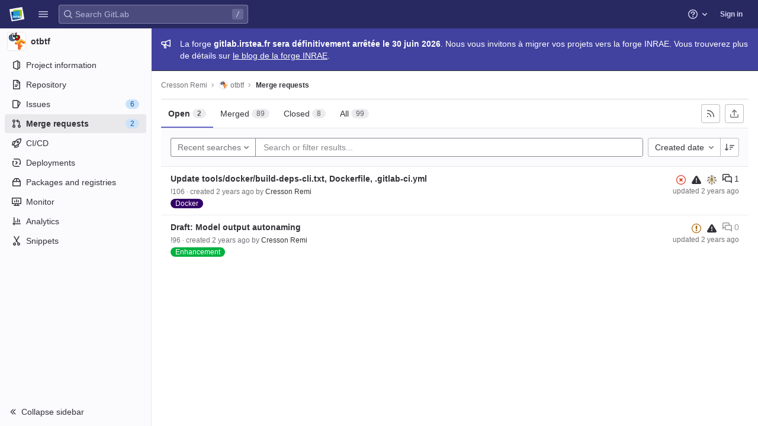

--- FILE ---
content_type: text/javascript; charset=utf-8
request_url: https://gitlab.irstea.fr/assets/webpack/commons-pages.admin.abuse_reports-pages.dashboard.todos.index-pages.groups.merge_requests-pages.proj-777d4c32.dd1e37bc.chunk.js
body_size: 5790
content:
(this.webpackJsonp=this.webpackJsonp||[]).push([[30],{"580c":function(e,t){var n={"\\":"\\","'":"'","\n":"n","\r":"r","\u2028":"u2028","\u2029":"u2029"};e.exports=function(e){return"\\"+n[e]}},"7wPF":function(e,t){e.exports=/<%-([\s\S]+?)%>/g},A4KP:function(e,t,n){var a=n("s2Ra"),s=n("T5M9"),r=n("m2qY"),i=s((function(e,t){try{return a(e,void 0,t)}catch(e){return r(e)?e:new Error(e)}}));e.exports=i},T1XL:function(e,t,n){"use strict";n.d(t,"b",(function(){return a})),n.d(t,"a",(function(){return s}));const a={project_id:"projectId",group_id:"groupId",skip_ldap:"skipLdap",todo_filter:"todoFilter",todo_state_filter:"todoStateFilter",current_user:"showCurrentUser",author_id:"authorId",skip_users:"skipUsers",states:"states"},s=["active","blocked"]},VVgp:function(e,t,n){var a=n("A1CF"),s={escape:n("7wPF"),evaluate:n("ejHb"),interpolate:n("h1XE"),variable:"",imports:{_:{escape:a}}};e.exports=s},"YOf/":function(e,t,n){var a=n("79w4"),s=Object.prototype,r=s.hasOwnProperty;e.exports=function(e,t,n,i){return void 0===e||a(e,s[n])&&!r.call(i,n)?t:e}},ZRbW:function(e,t,n){var a=n("Iwy8"),s=n("/e4I");e.exports=function(e,t){return e&&e.length?s(e,a(t,2)):[]}},ejHb:function(e,t){e.exports=/<%([\s\S]+?)%>/g},h1XE:function(e,t){e.exports=/<%=([\s\S]+?)%>/g},hnH5:function(e,t,n){var a=n("8RB9"),s=n("ZTWp"),r=n("LrAm"),i=s((function(e,t,n,s){a(t,r(t),e,s)}));e.exports=i},lb6a:function(e,t,n){var a=n("hnH5"),s=n("A4KP"),r=n("0fyf"),i=n("YOf/"),l=n("580c"),o=n("m2qY"),u=n("kTp2"),d=n("x/yk"),c=n("h1XE"),f=n("VVgp"),p=n("MfoV"),g=/\b__p \+= '';/g,m=/\b(__p \+=) '' \+/g,v=/(__e\(.*?\)|\b__t\)) \+\n'';/g,h=/[()=,{}\[\]\/\s]/,b=/\$\{([^\\}]*(?:\\.[^\\}]*)*)\}/g,_=/($^)/,w=/['\n\r\u2028\u2029\\]/g,j=Object.prototype.hasOwnProperty;e.exports=function(e,t,n){var y=f.imports._.templateSettings||f;n&&u(e,t,n)&&(t=void 0),e=p(e),t=a({},t,y,i);var x,S,$=a({},t.imports,y.imports,i),O=d($),U=r($,O),C=0,k=t.interpolate||_,R="__p += '",E=RegExp((t.escape||_).source+"|"+k.source+"|"+(k===c?b:_).source+"|"+(t.evaluate||_).source+"|$","g"),I=j.call(t,"sourceURL")?"//# sourceURL="+(t.sourceURL+"").replace(/\s/g," ")+"\n":"";e.replace(E,(function(t,n,a,s,r,i){return a||(a=s),R+=e.slice(C,i).replace(w,l),n&&(x=!0,R+="' +\n__e("+n+") +\n'"),r&&(S=!0,R+="';\n"+r+";\n__p += '"),a&&(R+="' +\n((__t = ("+a+")) == null ? '' : __t) +\n'"),C=i+t.length,t})),R+="';\n";var A=j.call(t,"variable")&&t.variable;if(A){if(h.test(A))throw new Error("Invalid `variable` option passed into `_.template`")}else R="with (obj) {\n"+R+"\n}\n";R=(S?R.replace(g,""):R).replace(m,"$1").replace(v,"$1;"),R="function("+(A||"obj")+") {\n"+(A?"":"obj || (obj = {});\n")+"var __t, __p = ''"+(x?", __e = _.escape":"")+(S?", __j = Array.prototype.join;\nfunction print() { __p += __j.call(arguments, '') }\n":";\n")+R+"return __p\n}";var D=s((function(){return Function(O,I+"return "+R).apply(void 0,U)}));if(D.source=R,o(D))throw D;return D}},m2qY:function(e,t,n){var a=n("DVqJ"),s=n("cgqb"),r=n("Zqnx");e.exports=function(e){if(!s(e))return!1;var t=a(e);return"[object Error]"==t||"[object DOMException]"==t||"string"==typeof e.message&&"string"==typeof e.name&&!r(e)}},r5Uk:function(e,t,n){"use strict";var a=n("ZRbW"),s=n.n(a),r=n("lb6a"),i=n.n(r),l=n("A1CF"),o=n.n(l),u=(n("WmlO"),n("3R5X"),n("W9Nl"),n("uHfJ"),n("R0RX"),n("ujLG"),n("HaUQ"),n("JHu5"),n("XUYm"),n("h8Et"),n("6oy4")),d=n.n(u),c=n("T1XL"),f=n("rl6E"),p=n("mpzd"),g=n("Daar"),m=n("16BQ"),v=n("mphk"),h=n("oj/M"),b=n("t9l/");n("0no1"),n("gdbl");const _=function(e,t){return Object.keys(t).reduce((function(n,a){const s=t[a];return n[a]=e[s]||null,n}),{})};function w(e,t){var n=this;let a=arguments.length>2&&void 0!==arguments[2]?arguments[2]:{};const r=null==t?void 0:t.toString().match(".(.+$)")[1],l=d()(t||".js-user-search");this.users=this.users.bind(this),this.usersPath="/-/autocomplete/users.json",null!=e&&(this.currentUser="object"==typeof e?e:JSON.parse(e));const{handleClick:u,states:c}=a;l.each((function(e,t){const a=n,l=d()(t),p={states:c,projectId:l.data("projectId"),groupId:l.data("groupId"),showCurrentUser:l.data("currentUser"),todoFilter:l.data("todoFilter"),todoStateFilter:l.data("todoStateFilter"),iid:l.data("iid"),issuableType:l.data("issuableType"),targetBranch:l.data("targetBranch"),authorId:l.data("authorId"),showSuggested:l.data("showSuggested")},g=l.data("nullUser"),_=l.data("nullUserDefault"),w=l.data("showMenuAbove"),j=l.data("anyUser"),y=l.data("firstUser"),x=l.data("defaultLabel"),S=l.data("issueUpdate"),$=l.closest(".selectbox"),O=$.next(".assign-to-me-link");let U=$.closest(".block");const C=l.data("abilityName");let k=U.find(".value");const R=U.find(".sidebar-collapsed-user"),E=U.find(".block-loading").addClass("gl-display-none"),I=_&&g?0:null;let A,D,N,L=l.data("selected");const T=l.data("suggestedReviewersHelpPath"),M=i()(`<div class="gl-display-flex gl-align-items-center">\n         <%- header %>\n         <a\n           title="${Object(b.g)("SuggestedReviewers|Learn about suggested reviewers")}"\n           href="${T}"\n           rel="noopener"\n           target="_blank"\n           aria-label="${Object(b.g)("SuggestedReviewers|Suggested reviewers help link")}"\n           class="gl-hover-bg-transparent! gl-p-0! has-tooltip">\n           ${Object(h.L)("question-o","gl-ml-3 gl-icon s16")}\n         </a>\n       </div>`);void 0===L&&(L=I);const F=function(){const e=l.closest(".selectbox").find(`input[name='${l.data("fieldName")}'][value=0]`);e&&e.remove();const t=l.data("currentUserInfo")||{},n=a.currentUser||{},s=l.data("fieldName"),r=t.name,o=t.id||n.id,u=i()('\n        <input type="hidden" name="<%- fieldName %>"\n          data-meta="<%- userName %>"\n          value="<%- userId %>" />\n        ')({fieldName:s,userName:r,userId:o});$?l.parent().before(u):l.after(u)};U[0]&&U[0].addEventListener("assignYourself",F);const H=function(){return $.find(`input[name="${l.data("fieldName")}"]`)},q=function(){return H().map((function(e,t){return parseInt(t.value,10)})).get()},P=function(){const e=l.data("maxSelect");if(e){const t=q();if(t.length>e){const e=t[0];l.closest(".selectbox").find(`input[name='${l.data("fieldName")}'][value=${e}]`).remove(),l.hasClass(r)?emitSidebarEvent("sidebar.removeReviewer",{id:e}):emitSidebarEvent("sidebar.removeAssignee",{id:e})}}},B=function(e,t){const n=q().filter((function(e){return 0!==e})),a=H().map((function(e,t){return{name:t.dataset.meta,value:parseInt(t.value,10)}})).filter((function(e){return 0!==e.id})).get(0);if(0===n.length)return Object(b.g)("UsersSelect|Unassigned");if(1===n.length)return a.name;if(t){const t=n.filter((function(t){return t!==e.id}));return Object(b.h)(Object(b.g)("UsersSelect|%{name} + %{length} more"),{name:e.name,length:t.length})}return Object(b.h)(Object(b.g)("UsersSelect|%{name} + %{length} more"),{name:a.name,length:n.length-1})};return O.on("click",(function(e){if(e.preventDefault(),d()(e.currentTarget).hide(),l.data("multiSelect")){F(),P();const e=l.data("currentUserInfo");l.find(".dropdown-toggle-text").text(B(e)).removeClass("is-default")}else{const e=d()(`input[name="${l.data("fieldName")}"]`);e.val(gon.current_user_id),L=e.val(),l.find(".dropdown-toggle-text").text(gon.current_user_fullname).removeClass("is-default")}})),U.on("click",".js-assign-yourself",(function(e){return e.preventDefault(),A(a.currentUser.id)})),A=function(e){const t={};return t[C]={},t[C].assignee_id=null!=e?e:null,E.removeClass("gl-display-none"),l.trigger("loading.gl.dropdown"),v.a.put(S,t).then((function(e){let t,{data:n}=e,a={};return l.trigger("loaded.gl.dropdown"),E.addClass("gl-display-none"),n.assignee?(a={name:n.assignee.name,username:n.assignee.username,avatar:n.assignee.avatar_url},t=o()(a.name)):(a={name:Object(b.g)("UsersSelect|Unassigned"),username:"",avatar:""},t=Object(b.g)("UsersSelect|Assignee")),k.html(D(a)),R.attr("title",t),Object(m.c)(R),R.html(N(a))}))},N=i()(`<% if( avatar ) { %> <a class="author-link" href="/<%- username %>"> <img width="24" class="avatar avatar-inline s24" alt="" src="<%- avatar %>"> </a> <% } else { %> ${Object(h.L)("user")} <% } %>`),D=i()(`<% if (username) { %> <a class="author-link gl-font-weight-bold" href="/<%- username %>"> <% if( avatar ) { %> <img width="32" class="avatar avatar-inline s32" alt="" src="<%- avatar %>"> <% } %> <span class="author"><%- name %></span> <span class="username"> @<%- username %> </span> </a> <% } else { %> <span class="no-value assign-yourself">\n      ${Object(b.h)(Object(b.g)("UsersSelect|No assignee - %{openingTag} assign yourself %{closingTag}"),{openingTag:'<a href="#" class="js-assign-yourself">',closingTag:"</a>"})}</span> <% } %>`),Object(f.a)(l,{showMenuAbove:w,data(e,t){var n=this;return a.users(e,p,(function(a){(n.instance||n.options.instance).options.processData(e,a,t)}))},processData(e,t,n){const a=t.filter((function(e){return!e.type}));let r,i,o,u,d,c,f=a;if(l.hasClass("js-multiselect")&&0===e.length){const e=H(),t=s()(e,(function(e){return e.value})).filter((function(e){const t=parseInt(e.value,10);return!f.find((function(e){return e.id===t}))&&0!==t})).map((function(e){const t=parseInt(e.value,10),{avatarUrl:n,avatar_url:a,name:s,username:r,canMerge:i}=e.dataset;return{avatar_url:n||a||gon.default_avatar_url,id:t,name:s,username:r,can_merge:Object(h.E)(i)}}));f=a.concat(t)}if(0===e.length){if(c=0,y)for(i=0,o=f.length;i<o;i+=1)if(d=f[i],d.username===y){f.splice(i,1),f.unshift(d);break}if(g&&(c+=1,f.unshift({beforeDivider:!0,name:Object(b.g)("UsersSelect|Unassigned"),id:0})),j&&(c+=1,u=j,!0===u&&(u=Object(b.g)("UsersSelect|Any User")),r={beforeDivider:!0,name:u,id:null},f.unshift(r)),c&&f.splice(c,0,{type:"divider"}),l.hasClass("js-multiselect")){const e=q().filter((function(e){return 0!==e}));if(l.data("showSuggested")){const t=this.suggestedUsers(f);t.length&&(f=f.filter((function(t){return!t.suggested||t.suggested&&-1!==e.indexOf(t.id)})),f.splice(c+1,0,...t))}if(e.length>0){l.data("dropdownHeader")&&(c+=1,f.splice(c,0,{type:"header",content:l.data("dropdownHeader")}));const t=f.filter((function(t){return-1!==e.indexOf(t.id)})).sort((function(e,t){return e.name>t.name}));f=f.filter((function(t){return-1===e.indexOf(t.id)})),t.forEach((function(e){c+=1,f.splice(c,0,e)})),f.splice(c+1,0,{type:"divider"})}}}n(f),w&&l.data("deprecatedJQueryDropdown").positionMenuAbove()},suggestedUsers(e){const t=q().filter((function(e){return 0!==e})),n=e.filter((function(e){return e.suggested&&-1===t.indexOf(e.id)}));if(!n.length)return[];return[{type:"header",content:M({header:l.data("suggestedReviewersHeader")})},...n,{type:"header",content:l.data("allMembersHeader")}]},filterable:!0,filterRemote:!0,search:{fields:["name","username"]},selectable:!0,fieldName:l.data("fieldName"),toggleLabel(e,t,n){const a=n.filterInput.val();if(this.multiSelect&&""===a){const e=n.filteredFullData(),t=n.parseData.bind(n);this.processData(a,e,t)}return this.multiSelect?B(e,d()(t).hasClass("is-active")):e&&"id"in e&&d()(t).hasClass("is-active")?(l.find(".dropdown-toggle-text").removeClass("is-default"),e.text?e.text:e.name):(l.find(".dropdown-toggle-text").addClass("is-default"),x)},defaultLabel:x,hidden(){l.hasClass("js-multiselect")&&(l.hasClass(r)?(l.closest(".merge-request-form").length||(l.data("deprecatedJQueryDropdown").clearMenu(),l.closest(".selectbox").children('input[type="hidden"]').remove()),emitSidebarEvent("sidebar.saveReviewers")):emitSidebarEvent("sidebar.saveAssignees")),l.data("alwaysShowSelectbox")||($.hide(),U=$.closest(".block"),k=U.find(".value"),k.css("display","")),d()(".dropdown-input-field",U).val("")},multiSelect:l.hasClass("js-multiselect"),inputMeta:l.data("inputMeta"),clicked(e){const{$el:t,e:n,isMarking:a}=e,s=e.selectedObj;if(Object(m.b)(t),l.hasClass("js-multiselect")){const e=t.hasClass("is-active"),n=l.closest(".selectbox").find(`input[name='${l.data("fieldName")}'][value!=0]`);if(P(),s.beforeDivider&&"unassigned"===s.name.toLowerCase())n.each((function(e,t){t.remove()})),l.hasClass(r)?emitSidebarEvent("sidebar.removeAllReviewers"):emitSidebarEvent("sidebar.removeAllAssignees");else if(e){l.hasClass(r)?emitSidebarEvent("sidebar.addReviewer",s):emitSidebarEvent("sidebar.addAssignee",s);const e=l.closest(".selectbox").find(`input[name='${l.data("fieldName")}'][value=0]`);e&&e.remove()}else 0===n.length&&this.addInput(l.data("fieldName"),0,{}),l.hasClass(r)?emitSidebarEvent("sidebar.removeReviewer",s):emitSidebarEvent("sidebar.removeAssignee",s);q().find((function(e){return e===gon.current_user_id}))?O.hide():O.show()}const i=d()("body").attr("data-page"),o="projects:issues:index"===i,c=i==i&&"projects:merge_requests:index"===i;if(l.hasClass("js-filter-bulk-update")||l.hasClass("js-issuable-form-dropdown")){n.preventDefault();const e=s.id!==L;return L=e?s.id:I,void(L===gon.current_user_id?d()(".assign-to-me-link").hide():d()(".assign-to-me-link").show())}if(u)n.preventDefault(),u(s,a);else{if(l.hasClass("js-filter-submit")&&(o||c))return Issuable.filterResults(l.closest("form"));if(l.hasClass("js-filter-submit"))return l.closest("form").submit();if(!l.hasClass("js-multiselect")){const e=l.closest(".selectbox").find(`input[name='${l.data("fieldName")}']`).val();return A(e)}}l.data("maxSelect")&&q().length===l.data("maxSelect")&&l.dropdown("toggle")},id:e=>e.id,opened(e){const t=d()(e.currentTarget),n=q();function a(e){t.find(`li[data-user-id="${e}"] .dropdown-menu-user-link`).addClass("is-active")}t.find(".is-active").removeClass("is-active"),n.length>0?q().forEach((function(e){return a(e)})):a(L)},updateLabel:l.data("dropdownTitle"),renderRow(e){const t=e.username?"@"+e.username:"",n=e.avatar_url?e.avatar_url:gon.default_avatar_url;let s=!1;if(this.multiSelect){s=q().find((function(t){return e.id===t}));const{fieldName:t}=this;l.closest(".selectbox").find(`input[name='${t}'][value='${e.id}']`).length&&(s=!0)}else s=e.id===L;let i="";return null!=e.beforeDivider?o()(e.name):i=`<img src='${n}' class='avatar avatar-inline gl-m-0!' width='32' />`,a.renderRow(p.issuableType,e,s,t,i,r)}})}))}window.emitSidebarEvent=window.emitSidebarEvent||d.a.noop,w.prototype.users=function(e,t,n){const a=this.buildUrl(this.usersPath),s={search:e,active:!0,..._(t,c.b)},r=t.issuableType===p.l,i=!t.issuableType&&t.iid&&t.targetBranch,l=!t.issuableType&&!t.iid&&t.targetBranch;return(r||i||l)&&(s.merge_request_iid=t.iid||null,s.approval_rules=!0),r&&t.showSuggested&&(s.show_suggested=!0),l&&(s.target_branch=t.targetBranch||null),v.a.get(a,{params:s}).then((function(e){let{data:t}=e;n(t)}))},w.prototype.buildUrl=function(e){return null!=gon.relative_url_root&&(e=gon.relative_url_root.replace(/\/$/,"")+e),e},w.prototype.renderRow=function(e,t,n,a,s,r){const i=e!==p.l||t.can_merge?"":Object(b.a)("Cannot merge"),l=`${!0===n?"is-active":""} ${i?"has-tooltip":""}`,u=i?`data-container="body" data-placement="left" data-title="${i}"`:"",d=t.suggested?"data-user-suggested="+t.suggested:"",c=null!=t&&t.availability&&Object(g.b)(t.availability)?`<span class="badge badge-warning badge-pill gl-badge sm">${Object(b.a)("Busy")}</span>`:"";return`\n    <li data-user-id=${t.id} ${d}>\n      <a href="#" class="dropdown-menu-user-link gl-display-flex! gl-align-items-center ${l}" ${u}>\n        ${this.renderRowAvatar(e,t,s)}\n        <span class="gl-display-flex gl-flex-direction-column gl-overflow-hidden">\n          <strong class="dropdown-menu-user-full-name gl-font-weight-bold">\n            ${o()(t.name)}\n            ${c}\n          </strong>\n          ${a?`<span class="dropdown-menu-user-username gl-text-gray-400">${o()(a)}</span>`:""}\n          ${this.renderApprovalRules(r,t.applicable_approval_rules)}\n        </span>\n      </a>\n    </li>\n  `},w.prototype.renderRowAvatar=function(e,t,n){if(t.beforeDivider)return n;return`<span class="gl-relative gl-mr-3">\n    ${n}\n    ${e!==p.l||t.can_merge?"":Object(h.L)("warning-solid","s12 merge-icon")}\n  </span>`},w.prototype.renderApprovalRules=function(e){let t=arguments.length>1&&void 0!==arguments[1]?arguments[1]:[];const n=t.length;if(null==e||!e.includes("reviewer")||!n)return"";const[a]=t,s=Object(b.h)(Object(b.a)("(+%{count}&nbsp;rules)"),{count:n}),r=n>1?`<span class="gl-ml-2">${s}</span>`:"",i="code_owner"===a.rule_type?Object(b.a)("Code Owner"):o()(a.name);return`<div class="gl-display-flex gl-font-sm">\n    <span class="gl-text-truncate" title="${i}">${i}</span>\n    ${r}\n  </div>`};t.a=w}}]);
//# sourceMappingURL=commons-pages.admin.abuse_reports-pages.dashboard.todos.index-pages.groups.merge_requests-pages.proj-777d4c32.dd1e37bc.chunk.js.map

--- FILE ---
content_type: text/javascript; charset=utf-8
request_url: https://gitlab.irstea.fr/assets/webpack/commons-pages.groups.merge_requests-pages.projects.merge_requests.conflicts-pages.projects.merge_req-e5d50574.462cc15e.chunk.js
body_size: 55416
content:
(this.webpackJsonp=this.webpackJsonp||[]).push([[90],{"/MVl":function(e,t,i){"use strict";var s=i("RlQ7"),n=i.n(s),a=i("ly/8"),r=i("cuRJ"),l=i("t9l/"),o=i("qzRy"),d={name:"ClipboardButton",i18n:{copied:Object(l.a)("Copied"),error:o.c},CLIPBOARD_SUCCESS_EVENT:o.b,CLIPBOARD_ERROR_EVENT:o.a,directives:{GlTooltip:a.a},components:{GlButton:r.a},props:{text:{type:String,required:!0},gfm:{type:String,required:!1,default:null},title:{type:String,required:!0},tooltipPlacement:{type:String,required:!1,default:"top"},tooltipContainer:{type:[String,Boolean],required:!1,default:!1},tooltipBoundary:{type:String,required:!1,default:null},cssClass:{type:String,required:!1,default:null},category:{type:String,required:!1,default:"secondary"},size:{type:String,required:!1,default:"medium"},variant:{type:String,required:!1,default:"default"}},data(){return{localTitle:this.title,titleTimeout:null,id:null}},computed:{clipboardText(){return null!==this.gfm?JSON.stringify({text:this.text,gfm:this.gfm}):this.text},tooltipDirectiveOptions(){return{placement:this.tooltipPlacement,container:this.tooltipContainer,boundary:this.tooltipBoundary}}},created(){this.id=n()("clipboard-button-")},methods:{updateTooltip(e){var t=this;this.localTitle=e,this.$root.$emit("bv::show::tooltip",this.id),clearTimeout(this.titleTimeout),this.titleTimeout=setTimeout((function(){t.localTitle=t.title,t.$root.$emit("bv::hide::tooltip",t.id)}),1e3)}}},u=i("bPvS"),c=Object(u.a)(d,(function(){var e=this;return(0,e._self._c)("gl-button",e._g({directives:[{name:"gl-tooltip",rawName:"v-gl-tooltip.hover.focus.click.viewport",value:e.tooltipDirectiveOptions,expression:"tooltipDirectiveOptions",modifiers:{hover:!0,focus:!0,click:!0,viewport:!0}}],ref:"copyButton",class:e.cssClass,attrs:{id:e.id,title:e.localTitle,"data-clipboard-text":e.clipboardText,"data-clipboard-handle-tooltip":"false",category:e.category,size:e.size,icon:"copy-to-clipboard",variant:e.variant,"aria-label":e.localTitle,"aria-live":"polite"},on:e._d({},[e.$options.CLIPBOARD_SUCCESS_EVENT,function(t){return e.updateTooltip(e.$options.i18n.copied)},e.$options.CLIPBOARD_ERROR_EVENT,function(t){return e.updateTooltip(e.$options.i18n.error)}])},e.$listeners),[e._t("default")],2)}),[],!1,null,null,null);t.a=c.exports},"/lks":function(e,t,i){"use strict";var s=i("WCLl"),n=i.n(s),a=i("SNO9"),r=i.n(a),l=(i("h8Et"),i("ly/8")),o=i("u1ru"),d=i("H8gz"),u=i("KFH7"),c=i("cuRJ"),p=i("mNEC"),h=i("+lve"),b=i("mpzd"),g=i("U1Ws"),f=i("t9l/"),m=i("Zxcm"),v=i("5ee2"),y=i("XWU0"),w=i("dYBJ"),k={i18n:{expired:Object(f.a)("(expired)"),none:Object(f.a)("None")},directives:{GlTooltip:l.a},components:{GlLink:o.a,GlIcon:d.a,GlPopover:u.a,GlButton:c.a,SidebarDropdown:y.a,SidebarEditableItem:w.a},mixins:[Object(m.a)()],inject:{isClassicSidebar:{default:!1},issuableAttributesQueries:{default:v.z},widgetTitleText:{default:{[v.e.Milestone]:Object(f.a)("Milestone"),expired:Object(f.a)("(expired)"),none:Object(f.a)("None")}}},props:{issuableAttribute:{type:String,required:!0},workspacePath:{required:!0,type:String},iid:{required:!0,type:String},attrWorkspacePath:{required:!0,type:String},issuableType:{type:String,required:!0,validator:e=>[b.k,b.l].includes(e)},icon:{type:String,required:!1,default:void 0}},apollo:{issuable:{query(){const{current:e}=this.issuableAttributeQuery,{query:t}=e[this.issuableType];return t},variables(){return{fullPath:this.workspacePath,iid:this.iid}},update(e){var t;return(null===(t=e.workspace)||void 0===t?void 0:t.issuable)||{}},result(e){var t;let{data:i}=e;var s;null!==(t=this.glFeatures)&&void 0!==t&&t.epicWidgetEditConfirmation&&this.isEpic&&(this.hasCurrentAttribute=null==i||null===(s=i.workspace)||void 0===s?void 0:s.issuable.hasEpic)},error(e){Object(p.createAlert)({message:this.i18n.currentFetchError,captureError:!0,error:e})},subscribeToMore:{document(){return v.z[this.issuableAttribute].subscription},variables(){return{issuableId:this.issuableId}},skip(){return this.shouldSkipRealTimeEpicLinkUpdates}}}},data(){return{updating:!1,selectedTitle:null,issuable:{},hasCurrentAttribute:!1,editConfirmation:!1,tracking:{event:v.o.editEvent,label:v.o.rightSidebarLabel,property:this.issuableAttribute}}},computed:{currentAttribute(){return this.issuable.attribute},issuableId(){return this.issuable.id},issuableAttributeQuery(){return this.issuableAttributesQueries[this.issuableAttribute]},attributeTitle(){var e;return(null===(e=this.currentAttribute)||void 0===e?void 0:e.title)||this.i18n.noAttribute},attributeUrl(){var e;return null===(e=this.currentAttribute)||void 0===e?void 0:e.webUrl},loading(){return this.$apollo.queries.issuable.loading},attributeTypeTitle(){return this.widgetTitleText[this.issuableAttribute]},attributeTypeIcon(){return this.icon||this.issuableAttribute},tooltipText(){var e;return Object(g.H)(null===(e=this.currentAttribute)||void 0===e?void 0:e.dueDate)},i18n(){const e=v.g[v.f[this.issuableAttribute]];return Object(v.u)(e,this.issuableType)},isEpic(){return this.issuableAttribute===b.i},formatIssuableAttribute(){return{kebab:r()(this.issuableAttribute),snake:n()(this.issuableAttribute)}},shouldShowConfirmationPopover(){var e;return!(null===(e=this.glFeatures)||void 0===e||!e.epicWidgetEditConfirmation)&&(!(!this.isEpic||null!==this.currentAttribute||!this.hasCurrentAttribute)&&!this.editConfirmation)},shouldSkipRealTimeEpicLinkUpdates(){return!this.issuableId||this.issuableAttribute!==v.e.Epic}},methods:{updateAttribute(e){var t,i=this;let{id:s}=e;if(null===this.currentAttribute&&null===s)return;if(s===(null===(t=this.currentAttribute)||void 0===t?void 0:t.id))return;this.updating=!0;const{current:n}=this.issuableAttributeQuery,{mutation:a}=n[this.issuableType];this.$apollo.mutate({mutation:a,variables:{fullPath:this.workspacePath,attributeId:this.issuableAttribute===v.e.Milestone&&this.issuableType===b.k?Object(h.d)(s):s,iid:this.iid}}).then((function(e){var t,s;let{data:n}=e;null!==(t=n.issuableSetAttribute)&&void 0!==t&&null!==(s=t.errors)&&void 0!==s&&s.length?Object(p.createAlert)({message:n.issuableSetAttribute.errors[0],captureError:!0,error:n.issuableSetAttribute.errors[0]}):i.$emit("attribute-updated",n)})).catch((function(e){Object(p.createAlert)({message:i.i18n.updateError,captureError:!0,error:e})})).finally((function(){i.updating=!1,i.selectedTitle=null}))},isAttributeOverdue(e){return this.issuableAttribute===v.e.Milestone&&(null==e?void 0:e.expired)},showDropdown(){this.$refs.dropdown.show()},handlePopoverClose(){this.$refs.popover.$emit("close")},handlePopoverConfirm(e){this.editConfirmation=!0,this.handlePopoverClose(),setTimeout(e,0)},handleEditConfirmation(){this.$refs.popover.$emit("open")}}},S=i("bPvS"),_=Object(S.a)(k,(function(){var e=this,t=e._self._c;return t("sidebar-editable-item",{ref:"editable",attrs:{title:e.attributeTypeTitle,"data-testid":e.formatIssuableAttribute.kebab+"-edit","button-id":e.formatIssuableAttribute.kebab+"-edit",tracking:e.tracking,"should-show-confirmation-popover":e.shouldShowConfirmationPopover,loading:e.updating||e.loading},on:{open:e.showDropdown,"edit-confirm":e.handleEditConfirmation},scopedSlots:e._u([{key:"collapsed",fn:function(){return[e._t("value-collapsed",(function(){return[e.isClassicSidebar?t("div",{directives:[{name:"gl-tooltip",rawName:"v-gl-tooltip.left.viewport",modifiers:{left:!0,viewport:!0}}],staticClass:"sidebar-collapsed-icon",attrs:{title:e.attributeTypeTitle}},[t("gl-icon",{attrs:{"aria-label":e.attributeTypeTitle,name:e.attributeTypeIcon}}),e._v(" "),t("span",{staticClass:"collapse-truncated-title gl-pt-2 gl-px-3 gl-font-sm"},[e._v("\n          "+e._s(e.attributeTitle)+"\n        ")])],1):e._e()]}),{currentAttribute:e.currentAttribute}),e._v(" "),t("div",{class:e.isClassicSidebar?"hide-collapsed":"gl-mt-3",attrs:{"data-testid":"select-"+e.formatIssuableAttribute.kebab}},[e.updating?t("span",[e._v(e._s(e.selectedTitle))]):!e.currentAttribute&&e.hasCurrentAttribute?[t("gl-icon",{staticClass:"gl-text-orange-500",attrs:{name:"warning"}}),e._v(" "),t("span",{staticClass:"gl-text-gray-500"},[e._v(e._s(e.i18n.noPermissionToView))])]:e.currentAttribute?e._t("value",(function(){return[t("gl-link",{directives:[{name:"gl-tooltip",rawName:"v-gl-tooltip",value:e.tooltipText,expression:"tooltipText"}],staticClass:"gl-reset-color gl-hover-text-blue-800",attrs:{href:e.attributeUrl,"data-qa-selector":e.formatIssuableAttribute.snake+"_link"}},[e._v("\n          "+e._s(e.attributeTitle)+"\n          "),e.isAttributeOverdue(e.currentAttribute)?t("span",[e._v(e._s(e.$options.i18n.expired))]):e._e()])]}),{attributeTitle:e.attributeTitle,attributeUrl:e.attributeUrl,currentAttribute:e.currentAttribute}):t("span",{staticClass:"gl-text-gray-500"},[e._v("\n        "+e._s(e.$options.i18n.none)+"\n      ")])],2)]},proxy:!0},e.shouldShowConfirmationPopover?{key:"default",fn:function(i){let{toggle:s}=i;return[t("gl-popover",{ref:"popover",attrs:{target:e.formatIssuableAttribute.kebab+"-edit",placement:"bottomleft",boundary:"viewport",triggers:"click"}},[t("div",{staticClass:"gl-mb-4 gl-font-base"},[e._v("\n        "+e._s(e.i18n.editConfirmation)+"\n      ")]),e._v(" "),t("div",{staticClass:"gl-display-flex gl-align-items-center"},[t("gl-button",{attrs:{size:"small",variant:"confirm",category:"primary","data-testid":"confirm-edit-cta"},on:{click:function(t){return t.preventDefault(),function(){return e.handlePopoverConfirm(s)}.apply(null,arguments)}}},[e._v(e._s(e.i18n.editConfirmationCta))]),e._v(" "),t("gl-button",{staticClass:"gl-ml-auto",attrs:{size:"small",name:"cancel",variant:"default",category:"primary","data-testid":"confirm-edit-cancel"},on:{click:function(t){return t.preventDefault(),e.handlePopoverClose.apply(null,arguments)}}},[e._v(e._s(e.i18n.editConfirmationCancel))])],1)])]}}:{key:"default",fn:function(){return[t("sidebar-dropdown",{ref:"dropdown",attrs:{"attr-workspace-path":e.attrWorkspacePath,"current-attribute":e.currentAttribute,"issuable-attribute":e.issuableAttribute,"issuable-type":e.issuableType},on:{change:e.updateAttribute},scopedSlots:e._u([{key:"list",fn:function(t){let{attributesList:i,isAttributeChecked:s,updateAttribute:n}=t;return[e._t("list",null,{attributesList:i,isAttributeChecked:s,updateAttribute:n})]}}],null,!0)})]},proxy:!0}],null,!0)})}),[],!1,null,null,null);t.a=_.exports},"08uz":function(e,t,i){var s=i("iAZU"),n=i("qHIR"),a=i("T5M9"),r=i("QN0Q"),l=a((function(e,t){return r(e)?s(e,n(t,1,r,!0)):[]}));e.exports=l},"0Nu7":function(e,t,i){"use strict";var s=i("5iYK"),n=i("F+K/"),a=i("H8gz"),r=i("mpzd"),l=i("t9l/");const o="BUSY";var d={components:{GlAvatarLabeled:s.a,GlBadge:n.a,GlIcon:a.a},props:{user:{type:Object,required:!0},issuableType:{type:String,required:!1,default:r.k}},computed:{isBusy(){var e,t;return(null===(e=this.user)||void 0===e||null===(t=e.status)||void 0===t?void 0:t.availability)===o},hasCannotMergeIcon(){return this.issuableType===r.l&&!this.user.canMerge}},i18n:{busy:Object(l.a)("Busy")}},u=i("bPvS"),c=Object(u.a)(d,(function(){var e=this,t=e._self._c;return t("gl-avatar-labeled",{staticClass:"gl-align-items-center gl-relative sidebar-participant",attrs:{size:32,label:e.user.name,"sub-label":"@"+e.user.username,src:e.user.avatarUrl||e.user.avatar||e.user.avatar_url},scopedSlots:e._u([{key:"meta",fn:function(){return[e.hasCannotMergeIcon?t("gl-icon",{staticClass:"merge-icon",attrs:{name:"warning-solid","aria-hidden":"true",size:12}}):e._e(),e._v(" "),e.isBusy?t("gl-badge",{staticClass:"gl-ml-2",attrs:{size:"sm",variant:"warning"}},[e._v("\n      "+e._s(e.$options.i18n.busy)+"\n    ")]):e._e()]},proxy:!0}])})}),[],!1,null,null,null);t.a=c.exports},"3s8n":function(e,t,i){"use strict";var s=i("4pZC"),n=i.n(s),a=(i("uHfJ"),i("R0RX"),i("ujLG"),i("3R5X"),i("HaUQ"),i("h8Et"),i("0no1"),i("gdbl"),i("ylB9"),i("XexO"),i("WmlO"),i("W9Nl"),i("m6pR")),r=i("OkMp"),l=i("OqKX"),o=i("0X+3"),d=i("6HTq"),u=i("zLBL"),c=i("ly/8"),p=i("t9l/"),h=i("0Nu7"),b=i("mpzd"),g=i("/LsX"),f=i("5ee2"),m=i("LkRf"),v=i("+lve"),y={i18n:{unassigned:Object(p.a)("Unassigned")},components:{GlDropdownForm:a.a,GlDropdown:r.a,GlDropdownDivider:l.a,GlDropdownItem:o.a,GlSearchBoxByType:d.a,SidebarParticipant:h.a,GlLoadingIcon:u.a},directives:{GlTooltip:c.a},props:{headerText:{type:String,required:!0},text:{type:String,required:!0},fullPath:{type:String,required:!0},iid:{type:String,required:!1,default:null},value:{type:Array,required:!0},allowMultipleAssignees:{type:Boolean,required:!1,default:!1},currentUser:{type:Object,required:!0},issuableType:{type:String,required:!1,default:b.k},isEditing:{type:Boolean,required:!1,default:!0},issuableId:{type:Number,required:!1,default:null},issuableAuthor:{type:Object,required:!1,default:null}},data:()=>({search:"",participants:[],searchUsers:[],isSearching:!1}),apollo:{participants:{query(){return f.C[this.issuableType].query},skip(){return Boolean(f.C[this.issuableType].skipQuery)||!this.isEditing},variables(){return{iid:this.iid,fullPath:this.fullPath,getStatus:!0}},update(e){var t,i;return null===(t=e.workspace)||void 0===t||null===(i=t.issuable)||void 0===i?void 0:i.participants.nodes.map((function(e){return{...e,canMerge:!1}}))},error(){this.$emit("error")}},searchUsers:{query(){return f.M[this.issuableType].query},variables(){return this.searchUsersVariables},skip(){return!this.isEditing},update(e){var t,i;return(null===(t=e.workspace)||void 0===t||null===(i=t.users)||void 0===i?void 0:i.nodes.filter((function(e){return null==e?void 0:e.user})).map((function(e){var t;return{...e.user,canMerge:(null===(t=e.mergeRequestInteraction)||void 0===t?void 0:t.canMerge)||!1}})))||[]},error(){this.$emit("error"),this.isSearching=!1},result(){this.isSearching=!1}}},computed:{isMergeRequest(){return this.issuableType===b.l},searchUsersVariables(){const e={fullPath:this.fullPath,search:this.search,first:20};return this.isMergeRequest?{...e,mergeRequestId:Object(v.c)(m.o,this.issuableId)}:e},isLoading(){return this.$apollo.queries.searchUsers.loading||this.$apollo.queries.participants.loading},users(){var e,t=this;const i=(null===(e=this.participants)||void 0===e?void 0:e.filter((function(e){return e.name.includes(t.search)||e.username.includes(t.search)})))||[],s=this.searchUsers.concat(i).reduce((function(e,t){return e.some((function(e){return t.id===e.id}))?e:[...e,t]}),[]);return this.moveCurrentUserAndAuthorToStart(s)},isSearchEmpty(){return""===this.search},shouldShowParticipants(){return this.isSearchEmpty||this.isSearching},isCurrentUserInList(){var e=this;return this.users.some((function(t){return t.username===e.currentUser.username}))},noUsersFound(){return!this.isSearchEmpty&&0===this.users.length},showCurrentUser(){return this.currentUser.username&&!this.isCurrentUserInList&&this.isSearchEmpty},showAuthor(){var e=this;return this.issuableAuthor&&!this.users.some((function(t){return t.id===e.issuableAuthor.id}))&&this.isSearchEmpty},selectedFiltered(){if(this.shouldShowParticipants)return this.moveCurrentUserAndAuthorToStart(this.value);const e=this.users.map((function(e){let{username:t}=e;return t})),t=this.value.filter((function(t){let{username:i}=t;return e.includes(i)}));return this.moveCurrentUserAndAuthorToStart(t)},selectedUserNames(){return this.value.map((function(e){let{username:t}=e;return t}))},unselectedFiltered(){var e,t=this;return(null===(e=this.users)||void 0===e?void 0:e.filter((function(e){let{username:i}=e;return!t.selectedUserNames.includes(i)})))||[]},selectedIsEmpty(){return 0===this.selectedFiltered.length}},watch:{search(e){e&&(this.isSearching=!0)}},created(){this.debouncedSearchKeyUpdate=n()(this.setSearchKey,g.l)},methods:{selectAssignee(e){let t=[...this.value];this.allowMultipleAssignees?(t.push(e),this.$emit("input",t)):(t=[e],this.$emit("input",t),this.$refs.dropdown.hide(),this.$emit("toggle"))},unassign(){this.$emit("input",[]),this.$refs.dropdown.hide()},unselect(e){const t=this.value.filter((function(t){return t.username!==e}));this.$emit("input",t)},focusSearch(){this.$refs.search.focusInput()},showDropdown(){this.$refs.dropdown.show()},showDivider(e){return e.length>0&&this.isSearchEmpty},moveCurrentUserAndAuthorToStart(){var e=this;let t=[...arguments.length>0&&void 0!==arguments[0]?arguments[0]:[]];const i=t.find((function(t){var i;return t.id===(null===(i=e.issuableAuthor)||void 0===i?void 0:i.id)}));i&&(t=[i,...t.filter((function(e){return e.id!==i.id}))]);const s=t.find((function(t){return t.username===e.currentUser.username}));return s&&(s.canMerge=this.currentUser.canMerge,t=[s,...t.filter((function(e){return e.id!==s.id}))]),t},setSearchKey(e){this.search=e.trim()},tooltipText(e){return this.isMergeRequest?e.canMerge?"":Object(p.a)("Cannot merge"):""}}},w=i("bPvS"),k=Object(w.a)(y,(function(){var e=this,t=e._self._c;return t("gl-dropdown",{ref:"dropdown",attrs:{text:e.text},on:{toggle:function(t){return e.$emit("toggle")},shown:e.focusSearch},scopedSlots:e._u([{key:"header",fn:function(){return[t("p",{staticClass:"gl-font-weight-bold gl-text-center gl-mt-2 gl-mb-4"},[e._v(e._s(e.headerText))]),e._v(" "),t("gl-dropdown-divider"),e._v(" "),t("gl-search-box-by-type",{ref:"search",staticClass:"js-dropdown-input-field",attrs:{value:e.search},on:{input:e.debouncedSearchKeyUpdate}})]},proxy:!0},{key:"footer",fn:function(){return[e._t("footer")]},proxy:!0}],null,!0)},[e._v(" "),t("gl-dropdown-form",{staticClass:"gl-relative gl-min-h-7"},[e.isLoading?t("gl-loading-icon",{staticClass:"gl-absolute gl-left-0 gl-top-0 gl-right-0",attrs:{"data-testid":"loading-participants",size:"md"}}):[e.shouldShowParticipants?[e.isSearchEmpty?t("gl-dropdown-item",{attrs:{"is-checked":e.selectedIsEmpty,"is-check-centered":"","data-testid":"unassign"},nativeOn:{"!click":function(t){return t.stopPropagation(),e.unassign.apply(null,arguments)}}},[t("span",{staticClass:"gl-font-weight-bold",class:e.selectedIsEmpty?"gl-pl-0":"gl-pl-6"},[e._v(e._s(e.$options.i18n.unassigned))])]):e._e()]:e._e(),e._v(" "),e.showDivider(e.selectedFiltered)?t("gl-dropdown-divider"):e._e(),e._v(" "),e._l(e.selectedFiltered,(function(i){return t("gl-dropdown-item",{directives:[{name:"gl-tooltip",rawName:"v-gl-tooltip.left.viewport",modifiers:{left:!0,viewport:!0}}],key:i.id,attrs:{title:e.tooltipText(i),boundary:"viewport","is-checked":"","is-check-centered":"","data-testid":"selected-participant"},nativeOn:{"!click":function(t){return t.stopPropagation(),e.unselect(i.username)}}},[t("sidebar-participant",{attrs:{user:i,"issuable-type":e.issuableType}})],1)})),e._v(" "),e.showCurrentUser?[t("gl-dropdown-divider"),e._v(" "),t("gl-dropdown-item",{attrs:{"data-testid":"current-user"},nativeOn:{"!click":function(t){return t.stopPropagation(),e.selectAssignee(e.currentUser)}}},[t("sidebar-participant",{staticClass:"gl-pl-6!",attrs:{user:e.currentUser,"issuable-type":e.issuableType}})],1)]:e._e(),e._v(" "),e.showAuthor?t("gl-dropdown-item",{attrs:{"data-testid":"issuable-author"},nativeOn:{"!click":function(t){return t.stopPropagation(),e.selectAssignee(e.issuableAuthor)}}},[t("sidebar-participant",{staticClass:"gl-pl-6!",attrs:{user:e.issuableAuthor,"issuable-type":e.issuableType}})],1):e._e(),e._v(" "),e._l(e.unselectedFiltered,(function(i){return t("gl-dropdown-item",{directives:[{name:"gl-tooltip",rawName:"v-gl-tooltip.left.viewport",modifiers:{left:!0,viewport:!0}}],key:i.id,attrs:{title:e.tooltipText(i),boundary:"viewport","data-testid":"unselected-participant"},nativeOn:{"!click":function(t){return t.stopPropagation(),e.selectAssignee(i)}}},[t("sidebar-participant",{staticClass:"gl-pl-6!",attrs:{user:i,"issuable-type":e.issuableType}})],1)})),e._v(" "),e.noUsersFound?t("gl-dropdown-item",{staticClass:"gl-pl-6!",attrs:{"data-testid":"empty-results"}},[e._v("\n        "+e._s(e.__("No matching results"))+"\n      ")]):e._e()]],2)],1)}),[],!1,null,null,null);t.a=k.exports},"4I2e":function(e,t,i){"use strict";var s={props:{label:{type:Object,required:!0}}},n=i("bPvS"),a=Object(n.a)(s,(function(){var e=this._self._c;return e("div",{staticClass:"gl-display-flex gl-align-items-center gl-word-break-word"},[e("span",{staticClass:"dropdown-label-box gl-flex-shrink-0 gl-top-0 gl-mr-3",style:{"background-color":this.label.color},attrs:{"data-testid":"label-color-box"}}),this._v(" "),e("span",[this._v(this._s(this.label.title))])])}),[],!1,null,null,null);t.a=a.exports},"4stm":function(e,t,i){"use strict";i.d(t,"c",(function(){return vt})),i.d(t,"d",(function(){return yt})),i.d(t,"f",(function(){return wt})),i.d(t,"g",(function(){return kt})),i.d(t,"b",(function(){return St})),i.d(t,"e",(function(){return Ct})),i.d(t,"a",(function(){return ft}));i("0no1"),i("3R5X"),i("gdbl"),i("uHfJ"),i("R0RX");var s=i("q+nE"),n=i("EfTh"),a=i("LkRf"),r=i("+lve"),l=i("7dl8"),o=i("U9ni"),d=i("mpzd"),u=i("i6XO"),c=i("oj/M"),p=i("t9l/"),h=i("ZfsP"),b=i("SJBi"),g=i("3s8n"),f=(i("u6G8"),i("oVeW"),i("ujLG"),i("HaUQ"),i("ly/8")),m=i("H8gz"),v=i("Daar"),y=i("ZIpG"),w=i("Ad8m"),k={components:{AssigneeAvatar:y.a,UserNameWithStatus:w.a},props:{user:{type:Object,required:!0},issuableType:{type:String,required:!1,default:d.k}},computed:{availability(){var e;return(null===(e=this.user)||void 0===e?void 0:e.availability)||""}}},S=i("bPvS"),_=Object(S.a)(k,(function(){var e=this._self._c;return e("button",{staticClass:"gl-button btn-link",attrs:{type:"button"}},[e("assignee-avatar",{attrs:{user:this.user,"img-size":24,"issuable-type":this.issuableType}}),this._v(" "),e("user-name-with-status",{attrs:{name:this.user.name,availability:this.availability,"container-classes":"author"}})],1)}),[],!1,null,null,null).exports;var C={directives:{GlTooltip:f.a},components:{CollapsedAssignee:_,GlIcon:m.a},props:{users:{type:Array,required:!0},issuableType:{type:String,required:!1,default:d.k}},computed:{isMergeRequest(){return this.issuableType===d.l},hasNoUsers(){return!this.users.length},hasMoreThanOneAssignee(){return this.users.length>1},hasMoreThanTwoAssignees(){return this.users.length>2},allAssigneesCanMerge(){return this.users.every((function(e){var t;return e.can_merge||(null===(t=e.mergeRequestInteraction)||void 0===t?void 0:t.canMerge)}))},sidebarAvatarCounter(){return this.users.length>99?"99+":"+"+(this.users.length-1)},collapsedUsers(){const e=this.hasMoreThanTwoAssignees?1:this.users.length;return this.users.slice(0,e)},tooltipTitleMergeStatus(){if(!this.isMergeRequest)return"";const e=this.users.filter((function(e){var t;return e.can_merge||(null===(t=e.mergeRequestInteraction)||void 0===t?void 0:t.canMerge)})).length;return e===this.users.length?"":e>0?Object(p.h)(Object(p.a)("%{mergeLength}/%{usersLength} can merge"),{mergeLength:e,usersLength:this.users.length}):1===this.users.length?Object(p.a)("cannot merge"):Object(p.a)("no one can merge")},tooltipTitle(){const e=Math.min(5,this.users.length);return function(e){let{renderUsers:t,allUsers:i,tooltipTitleMergeStatus:s}=e;const n=t.map((function(e){let{name:t,availability:i}=e;return i&&Object(v.b)(i)?Object(p.h)(Object(p.a)("%{name} (Busy)"),{name:t}):t}));if(!i.length)return Object(p.a)("Assignee(s)");i.length>n.length&&n.push(Object(p.h)(Object(p.a)("+ %{amount} more"),{amount:i.length-n.length}));const a=n.join(", ");return s?`${a} (${s})`:a}({renderUsers:this.users.slice(0,e),allUsers:this.users,tooltipTitleMergeStatus:this.tooltipTitleMergeStatus})},tooltipOptions:()=>({container:"body",placement:"left",boundary:"viewport"})}},j=Object(S.a)(C,(function(){var e=this,t=e._self._c;return t("div",{directives:[{name:"gl-tooltip",rawName:"v-gl-tooltip",value:e.tooltipOptions,expression:"tooltipOptions"}],staticClass:"sidebar-collapsed-icon sidebar-collapsed-user",class:{"multiple-users gl-relative":e.hasMoreThanOneAssignee},attrs:{title:e.tooltipTitle}},[e.hasNoUsers?t("gl-icon",{attrs:{name:"user","aria-label":e.__("None")}}):e._e(),e._v(" "),e._l(e.collapsedUsers,(function(i){return t("collapsed-assignee",{key:i.id,attrs:{user:i,"issuable-type":e.issuableType}})})),e._v(" "),e.hasMoreThanTwoAssignees?t("button",{staticClass:"btn-link gl-button",attrs:{type:"button"}},[t("span",{staticClass:"avatar-counter sidebar-avatar-counter gl-display-flex gl-align-items-center gl-pl-3"},[e._v("\n      "+e._s(e.sidebarAvatarCounter)+"\n    ")]),e._v(" "),e.isMergeRequest&&!e.allAssigneesCanMerge?t("gl-icon",{staticClass:"merge-icon",attrs:{name:"warning-solid","aria-hidden":"true"}}):e._e()],1):e._e()],2)}),[],!1,null,null,null).exports,O=i("Ehiv"),T=i("mNEC"),I=i("Zxcm"),x=i("cBN0"),L=i("AUIv"),D=i("zLBL"),P={name:"AssigneeTitle",components:{GlLoadingIcon:D.a,GlIcon:m.a},mixins:[Object(I.a)()],props:{loading:{type:Boolean,required:!1,default:!1},numberOfAssignees:{type:Number,required:!0},editable:{type:Boolean,required:!0},showToggle:{type:Boolean,required:!1,default:!1},changing:{type:Boolean,required:!1,default:!1}},computed:{assigneeTitle(){const e=this.numberOfAssignees;return Object(p.f)("Assignee","%d Assignees",e)},titleCopy(){return this.changing?Object(p.a)("Apply"):Object(p.a)("Edit")}}},q=Object(S.a)(P,(function(){var e=this,t=e._self._c;return t("div",{staticClass:"hide-collapsed gl-line-height-20 gl-mb-2 gl-text-gray-900 gl-font-weight-bold"},[e._v("\n  "+e._s(e.assigneeTitle)+"\n  "),e.loading?t("gl-loading-icon",{staticClass:"align-bottom",attrs:{size:"sm",inline:""}}):e._e(),e._v(" "),e.editable?t("a",{staticClass:"js-sidebar-dropdown-toggle edit-link btn gl-text-gray-900! gl-ml-auto hide-collapsed btn-default btn-sm gl-button btn-default-tertiary float-right",attrs:{href:"#","data-test-id":"edit-link","data-qa-selector":"edit_link","data-track-action":"click_edit_button","data-track-label":"right_sidebar","data-track-property":"assignee"}},[e._v("\n    "+e._s(e.titleCopy)+"\n  ")]):e._e(),e._v(" "),e.showToggle?t("a",{staticClass:"gutter-toggle float-right js-sidebar-toggle",class:{"gl-display-block gl-md-display-none!":e.glFeatures.movedMrSidebar},attrs:{"aria-label":e.__("Toggle sidebar"),href:"#",role:"button"}},[t("gl-icon",{attrs:{"data-hidden":"true",name:"chevron-double-lg-right",size:12}})],1):e._e()],1)}),[],!1,null,null,null).exports,E=i("QWlh"),A={name:"Assignees",components:{CollapsedAssigneeList:j,UncollapsedAssigneeList:E.a},props:{users:{type:Array,required:!0},editable:{type:Boolean,required:!0},issuableType:{type:String,required:!1,default:d.k}},computed:{hasNoUsers(){return!this.users.length},sortedAssigness(){return[...this.users.filter((function(e){return e.can_merge})),...this.users.filter((function(e){return!e.can_merge}))]}},methods:{assignSelf(){this.$emit("assign-self")}}},$={name:"SidebarAssignees",components:{AssigneeTitle:q,Assignees:Object(S.a)(A,(function(){var e=this,t=e._self._c;return t("div",[t("collapsed-assignee-list",{attrs:{users:e.sortedAssigness,"issuable-type":e.issuableType}}),e._v(" "),t("div",{staticClass:"value hide-collapsed",attrs:{"data-testid":"expanded-assignee"}},[e.hasNoUsers?t("span",{staticClass:"no-value",attrs:{"data-testid":"no-value"}},[e._v("\n      "+e._s(e.__("None"))+"\n      "),e.editable?[e._v("\n        -\n        "),t("button",{staticClass:"gl-button btn-link gl-reset-color!",attrs:{type:"button","data-testid":"assign-yourself","data-qa-selector":"assign_yourself_button"},on:{click:e.assignSelf}},[e._v("\n          "+e._s(e.__("assign yourself"))+"\n        ")])]:e._e()],2):t("uncollapsed-assignee-list",{attrs:{users:e.sortedAssigness,"issuable-type":e.issuableType}})],1)],1)}),[],!1,null,null,null).exports,AssigneesRealtime:i("P9vb").a},mixins:[Object(I.a)()],props:{mediator:{type:Object,required:!0},field:{type:String,required:!0},signedIn:{type:Boolean,required:!1,default:!1},issuableType:{type:String,required:!1,default:d.k},issuableIid:{type:String,required:!0},projectPath:{type:String,required:!0},issuableId:{type:Number,required:!0},assigneeAvailabilityStatus:{type:Object,required:!1,default:function(){return{}}}},data:()=>({store:new L.a,loading:!1}),computed:{shouldEnableRealtime(){return this.issuableType===d.k},queryVariables(){return{iid:this.issuableIid,fullPath:this.projectPath}},relativeUrlRoot(){var e;return null!==(e=gon.relative_url_root)&&void 0!==e?e:""}},created(){this.removeAssignee=this.store.removeAssignee.bind(this.store),this.addAssignee=this.store.addAssignee.bind(this.store),this.removeAllAssignees=this.store.removeAllAssignees.bind(this.store),x.a.$on("sidebar.removeAssignee",this.removeAssignee),x.a.$on("sidebar.addAssignee",this.addAssignee),x.a.$on("sidebar.removeAllAssignees",this.removeAllAssignees),x.a.$on("sidebar.saveAssignees",this.saveAssignees)},beforeDestroy(){x.a.$off("sidebar.removeAssignee",this.removeAssignee),x.a.$off("sidebar.addAssignee",this.addAssignee),x.a.$off("sidebar.removeAllAssignees",this.removeAllAssignees),x.a.$off("sidebar.saveAssignees",this.saveAssignees)},methods:{assignSelf(){this.$el.parentElement.dispatchEvent(new Event("assignYourself")),this.mediator.assignYourself(),this.saveAssignees()},saveAssignees(){var e=this;this.loading=!0,this.mediator.saveAssignees(this.field).then((function(){e.loading=!1,e.store.resetChanging(),Object(O.b)()})).catch((function(){return e.loading=!1,Object(T.createAlert)({message:Object(p.a)("Error occurred when saving assignees")})}))},exposeAvailabilityStatus(e){var t=this;return e.map((function(e){let{username:i,...s}=e;return{...s,username:i,availability:t.assigneeAvailabilityStatus[i]||""}}))}}},N=Object(S.a)($,(function(){var e=this,t=e._self._c;return t("div",[e.shouldEnableRealtime?t("assignees-realtime",{attrs:{"issuable-type":e.issuableType,"issuable-id":e.issuableId,"query-variables":e.queryVariables,mediator:e.mediator}}):e._e(),e._v(" "),t("assignee-title",{attrs:{"number-of-assignees":e.store.assignees.length,loading:e.loading||e.store.isFetching.assignees,editable:e.store.editable,"show-toggle":!e.signedIn,changing:e.store.changing}}),e._v(" "),e.store.isFetching.assignees?e._e():t("assignees",{attrs:{"root-path":e.relativeUrlRoot,users:e.exposeAvailabilityStatus(e.store.assignees),editable:e.store.editable,"issuable-type":e.issuableType},on:{"assign-self":e.assignSelf}})],1)}),[],!1,null,null,null).exports,F=i("L2Ca"),M=i("YOcS"),R=i("nPFI"),B={name:"CopyableField",components:{ClipboardButton:i("/MVl").a,GlLoadingIcon:D.a,GlSprintf:R.a},props:{value:{type:String,required:!0},name:{type:String,required:!0},isLoading:{type:Boolean,required:!1,default:!1},clipboardTooltipText:{type:String,required:!1,default:void 0}},computed:{clipboardProps(){return{category:"tertiary",tooltipBoundary:"viewport",tooltipPlacement:"left",text:this.value,title:this.clipboardTooltipText||Object(p.h)(this.$options.i18n.clipboardTooltip,{name:this.name})}},loadingIconLabel(){return Object(p.h)(this.$options.i18n.loadingIconLabel,{name:this.name})}},i18n:{loadingIconLabel:Object(p.a)("Loading %{name}"),clipboardTooltip:Object(p.a)("Copy %{name}"),templateText:Object(p.g)("Sidebar|%{name}: %{value}")}},U=Object(S.a)(B,(function(){var e=this,t=e._self._c;return t("div",[e.isLoading?e._e():t("clipboard-button",e._b({attrs:{"css-class":"sidebar-collapsed-icon js-dont-change-state gl-rounded-0! gl-hover-bg-transparent"}},"clipboard-button",e.clipboardProps,!1)),e._v(" "),t("div",{staticClass:"gl-display-flex gl-align-items-center gl-justify-content-space-between hide-collapsed"},[t("span",{staticClass:"gl-overflow-hidden gl-text-overflow-ellipsis gl-white-space-nowrap",attrs:{title:e.value}},[t("gl-sprintf",{attrs:{message:e.$options.i18n.templateText},scopedSlots:e._u([{key:"name",fn:function(){return[e._v(e._s(e.name))]},proxy:!0},{key:"value",fn:function(){return[e._v(e._s(e.value))]},proxy:!0}])})],1),e._v(" "),e.isLoading?t("gl-loading-icon",{attrs:{size:"sm",inline:"",label:e.loadingIconLabel}}):t("clipboard-button",e._b({attrs:{size:"small"}},"clipboard-button",e.clipboardProps,!1))],1)],1)}),[],!1,null,null,null).exports,G={components:{CopyableField:U},props:{issueEmailAddress:{type:String,required:!0}}},V=Object(S.a)(G,(function(){return(0,this._self._c)("copyable-field",{attrs:{"data-testid":"copy-forward-email",name:this.s__("RightSidebar|Issue email"),"clipboard-tooltip-text":this.s__("RightSidebar|Copy email address"),value:this.issueEmailAddress}})}),[],!1,null,null,null).exports,z=i("X2+/"),H=i("TS24"),W=(i("h8Et"),i("OkMp")),Q=i("0X+3"),K=i("5ee2"),X=i("miTw");const J=[K.m,K.j,K.l];var Y={i18n:K.b,STATUS_LIST:J,components:{GlDropdown:W.a,GlDropdownItem:Q.a},props:{value:{type:String,required:!1,default:null,validator:e=>[...J,null].includes(e)},preventDropdownClose:{type:Boolean,required:!1,default:!1}},computed:{currentStatusLabel(){return this.getStatusLabel(this.value)}},methods:{show(){this.$refs.dropdown.show()},hide(){this.$refs.dropdown.hide()},getStatusLabel:X.a,hideDropdown(e){this.preventDropdownClose&&e.preventDefault()}}},Z=Object(S.a)(Y,(function(){var e=this,t=e._self._c;return t("gl-dropdown",{ref:"dropdown",attrs:{block:"",text:e.currentStatusLabel,"toggle-class":"dropdown-menu-toggle gl-mb-2"},on:{hide:e.hideDropdown}},[e._t("header"),e._v(" "),e._l(e.$options.STATUS_LIST,(function(i){return t("gl-dropdown-item",{key:i,attrs:{"data-testid":"status-dropdown-item","is-check-item":"","is-checked":i===e.value},on:{click:function(t){return e.$emit("input",i)}}},[e._v("\n    "+e._s(e.getStatusLabel(i))+"\n  ")])}))],2)}),[],!1,null,null,null).exports,ee=i("dYBJ"),te={i18n:K.b,components:{EscalationStatus:Z,SidebarEditableItem:ee.a,GlIcon:m.a},directives:{GlTooltip:f.a},props:{iid:{type:String,required:!0},projectPath:{type:String,required:!0},issuableType:{required:!0,type:String}},data:()=>({status:null,isUpdating:!1}),apollo:{status:{query:()=>K.y,variables(){return{fullPath:this.projectPath,iid:this.iid}},update(e){var t,i;return null===(t=e.workspace)||void 0===t||null===(i=t.issuable)||void 0===i?void 0:i.escalationStatus},error(e){const t=this.$options.i18n.fetchError;Object(T.createAlert)({message:t}),Object(H.a)(t,e)}}},computed:{isLoading(){return this.$apollo.queries.status.loading},currentStatusLabel(){return Object(X.a)(this.status)},tooltipText(){return`${this.$options.i18n.title}: ${this.currentStatusLabel}`}},methods:{updateStatus(e){var t=this;return this.isUpdating=!0,this.closeSidebar(),this.$apollo.mutate({mutation:K.x,variables:{status:e,iid:this.iid,projectPath:this.projectPath}}).then((function(e){let{data:{issueSetEscalationStatus:i}}=e;t.status=i.issue.escalationStatus})).catch((function(e){const i=t.$options.i18n.updateError;Object(T.createAlert)({message:i}),Object(H.a)(i,e)})).finally((function(){t.isUpdating=!1}))},closeSidebar(){this.close(),this.$refs.editable.collapse()},open(){this.$refs.escalationStatus.show()},close(){this.$refs.escalationStatus.hide()}}},ie=Object(S.a)(te,(function(){var e=this,t=e._self._c;return t("sidebar-editable-item",{ref:"editable",attrs:{title:e.$options.i18n.title,"initial-loading":e.isLoading,loading:e.isUpdating},on:{open:e.open,close:e.close},scopedSlots:e._u([{key:"default",fn:function(){return[t("escalation-status",{ref:"escalationStatus",attrs:{value:e.status},on:{input:e.updateStatus}})]},proxy:!0},{key:"collapsed",fn:function(){return[t("div",{directives:[{name:"gl-tooltip",rawName:"v-gl-tooltip.viewport.left",value:e.tooltipText,expression:"tooltipText",modifiers:{viewport:!0,left:!0}}],staticClass:"sidebar-collapsed-icon",attrs:{"data-testid":"status-icon"}},[t("gl-icon",{attrs:{name:"status",size:16}})],1),e._v(" "),t("span",{staticClass:"hide-collapsed text-secondary"},[e._v(e._s(e.currentStatusLabel))])]},proxy:!0}])})}),[],!1,null,null,null).exports;const se="sidebar";var ne=i("WQHI"),ae=i("hAnt"),re=i("CkNe"),le=i("LuMo"),oe=i("cuRJ"),de=i("6oy4"),ue=i.n(de),ce={components:{GlButton:oe.a},inject:["fullPath"],props:{isLocked:{required:!0,type:Boolean},issuableDisplayName:{required:!0,type:String}},data:()=>({isLoading:!1}),computed:{buttonText(){return this.isLoading?Object(p.a)("Applying"):this.isLocked?Object(p.a)("Unlock"):Object(p.a)("Lock")}},methods:{...Object(re.c)(["updateLockedAttribute"]),closeForm(){x.a.$emit("closeLockForm"),ue()(this.$el).trigger("hidden.gl.dropdown")},submitForm(){var e=this;this.isLoading=!0,this.updateLockedAttribute({locked:!this.isLocked,fullPath:this.fullPath}).catch((function(){const t=Object(p.a)("Something went wrong trying to change the locked state of this %{issuableDisplayName}");Object(T.createAlert)({message:Object(p.h)(t,{issuableDisplayName:e.issuableDisplayName})})})).finally((function(){e.closeForm(),e.isLoading=!1}))}}},pe={components:{EditFormButtons:Object(S.a)(ce,(function(){var e=this,t=e._self._c;return t("div",{staticClass:"sidebar-item-warning-message-actions"},[t("gl-button",{staticClass:"gl-mr-3",on:{click:e.closeForm}},[e._v("\n    "+e._s(e.__("Cancel"))+"\n  ")]),e._v(" "),t("gl-button",{attrs:{"data-testid":"lock-toggle",category:"secondary",variant:"confirm",disabled:e.isLoading,loading:e.isLoading},on:{click:function(t){return t.preventDefault(),e.submitForm.apply(null,arguments)}}},[e._v("\n    "+e._s(e.buttonText)+"\n  ")])],1)}),[],!1,null,null,null).exports,GlSprintf:R.a},props:{isLocked:{required:!0,type:Boolean},issuableDisplayName:{required:!0,type:String}}},he=Object(S.a)(pe,(function(){var e=this,t=e._self._c;return t("div",{staticClass:"dropdown show"},[t("div",{staticClass:"dropdown-menu sidebar-item-warning-message",attrs:{"data-testid":"warning-text"}},[e.isLocked?t("p",{staticClass:"text"},[t("gl-sprintf",{attrs:{message:e.__("Unlock this %{issuableDisplayName}? %{strongStart}Everyone%{strongEnd} will be able to comment.")},scopedSlots:e._u([{key:"issuableDisplayName",fn:function(){return[e._v(e._s(e.issuableDisplayName))]},proxy:!0},{key:"strong",fn:function(i){let{content:s}=i;return[t("strong",[e._v(e._s(s))])]}}],null,!1,2657919220)})],1):t("p",{staticClass:"text"},[t("gl-sprintf",{attrs:{message:e.__("Lock this %{issuableDisplayName}? Only %{strongStart}project members%{strongEnd} will be able to comment.")},scopedSlots:e._u([{key:"issuableDisplayName",fn:function(){return[e._v(e._s(e.issuableDisplayName))]},proxy:!0},{key:"strong",fn:function(i){let{content:s}=i;return[t("strong",[e._v(e._s(s))])]}}])})],1),e._v(" "),t("edit-form-buttons",{attrs:{"is-locked":e.isLocked,"issuable-display-name":e.issuableDisplayName}})],1)])}),[],!1,null,null,null).exports,be={locked:{icon:"lock",class:"value",iconClass:"is-active",displayText:Object(p.a)("Locked")},unlocked:{class:["no-value hide-collapsed"],icon:"lock-open",iconClass:"",displayText:Object(p.a)("Unlocked")},components:{EditForm:he,GlIcon:m.a},directives:{GlTooltip:f.a,Outside:ae.a},mixins:[Object(I.a)()],inject:["fullPath"],props:{isEditable:{required:!0,type:Boolean}},data:()=>({isLockDialogOpen:!1}),computed:{...Object(re.d)(["getNoteableData"]),isMergeRequest(){return this.getNoteableData.targetType===d.l&&this.glFeatures.movedMrSidebar},issuableDisplayName(){return this.getNoteableData.targetType===d.k?Object(p.a)("issue"):Object(p.a)("merge request")},isLocked(){return this.getNoteableData.discussion_locked},lockStatus(){return this.isLocked?this.$options.locked:this.$options.unlocked},tooltipLabel(){return this.isLocked?Object(p.a)("Locked"):Object(p.a)("Unlocked")}},created(){x.a.$on("closeLockForm",this.toggleForm)},beforeDestroy(){x.a.$off("closeLockForm",this.toggleForm)},methods:{...Object(re.c)(["updateLockedAttribute"]),toggleForm(){this.isEditable&&(this.isLockDialogOpen=!this.isLockDialogOpen)},toggleLocked(){var e=this;this.isLoading=!0,this.updateLockedAttribute({locked:!this.isLocked,fullPath:this.fullPath}).then((function(){e.isMergeRequest&&Object(le.a)(e.isLocked?Object(p.a)("Merge request locked."):Object(p.a)("Merge request unlocked."))})).catch((function(){const t=Object(p.a)("Something went wrong trying to change the locked state of this %{issuableDisplayName}");Object(T.createAlert)({message:Object(p.h)(t,{issuableDisplayName:e.issuableDisplayName})})})).finally((function(){e.isLoading=!1}))},closeForm(){this.isLockDialogOpen=!1}}},ge=Object(S.a)(be,(function(){var e=this,t=e._self._c;return e.isMergeRequest?t("li",{staticClass:"gl-dropdown-item"},[t("button",{staticClass:"dropdown-item",attrs:{type:"button"},on:{click:e.toggleLocked}},[t("span",{staticClass:"gl-dropdown-item-text-wrapper"},[e.isLocked?[e._v("\n        "+e._s(e.__("Unlock merge request"))+"\n      ")]:[e._v("\n        "+e._s(e.__("Lock merge request"))+"\n      ")]],2)])]):t("div",{staticClass:"block issuable-sidebar-item lock"},[t("div",{directives:[{name:"gl-tooltip",rawName:"v-gl-tooltip.left.viewport",value:{title:e.tooltipLabel},expression:"{ title: tooltipLabel }",modifiers:{left:!0,viewport:!0}}],staticClass:"sidebar-collapsed-icon",attrs:{"data-testid":"sidebar-collapse-icon"},on:{click:e.toggleForm}},[t("gl-icon",{staticClass:"sidebar-item-icon is-active",attrs:{name:e.lockStatus.icon}})],1),e._v(" "),t("div",{staticClass:"hide-collapsed gl-line-height-20 gl-mb-2 gl-text-gray-900 gl-font-weight-bold"},[e._v("\n    "+e._s(e.sprintf(e.__("Lock %{issuableDisplayName}"),{issuableDisplayName:e.issuableDisplayName}))+"\n    "),e.isEditable?t("a",{staticClass:"float-right lock-edit btn gl-text-gray-900! gl-ml-auto hide-collapsed btn-default btn-sm gl-button btn-default-tertiary gl-mr-n2",attrs:{href:"#","data-testid":"edit-link","data-track-action":"click_edit_button","data-track-label":"right_sidebar","data-track-property":"lock_issue"},on:{click:function(t){return t.preventDefault(),e.toggleForm.apply(null,arguments)}}},[e._v("\n      "+e._s(e.__("Edit"))+"\n    ")]):e._e()]),e._v(" "),t("div",{staticClass:"value sidebar-item-value hide-collapsed"},[e.isLockDialogOpen?t("edit-form",{directives:[{name:"outside",rawName:"v-outside",value:e.closeForm,expression:"closeForm"}],attrs:{"data-testid":"edit-form","is-locked":e.isLocked,"issuable-display-name":e.issuableDisplayName}}):e._e(),e._v(" "),t("div",{staticClass:"sidebar-item-value",class:e.lockStatus.class,attrs:{"data-testid":"lock-status"}},[e._v("\n      "+e._s(e.lockStatus.displayText)+"\n    ")])],1)])}),[],!1,null,null,null).exports,fe=i("XWU0");const me={id:0,title:Object(p.a)("No milestone")},ve={id:-1,title:Object(p.a)("Select milestone")};var ye={issuableAttribute:K.e.Milestone,components:{GlDropdownItem:Q.a,SidebarDropdown:fe.a},props:{attrWorkspacePath:{required:!0,type:String},canAdminMilestone:{type:Boolean,required:!1,default:!1},issuableType:{type:String,required:!0,validator:e=>[d.k,d.l].includes(e)},inputName:{type:String,required:!1,default:"update[milestone_id]"},milestoneId:{type:String,required:!1,default:""},milestoneTitle:{type:String,required:!1,default:""},projectMilestonesPath:{type:String,required:!1,default:""},workspaceType:{type:String,required:!0,validator:e=>[d.n,d.o].includes(e)}},data(){return{milestone:this.milestoneId?{id:Object(r.c)(a.p,this.milestoneId),title:this.milestoneTitle}:ve}},computed:{footerItemText(){return this.canAdminMilestone?Object(p.a)("Manage milestones"):Object(p.a)("View milestones")},value(){return this.milestone.id===ve.id?void 0:Object(r.d)(this.milestone.id)}},methods:{handleChange(e){this.milestone=null===e.id?me:e}}},we=Object(S.a)(ye,(function(){var e=this,t=e._self._c;return t("div",[t("input",{attrs:{type:"hidden",name:e.inputName},domProps:{value:e.value}}),e._v(" "),t("sidebar-dropdown",{attrs:{"attr-workspace-path":e.attrWorkspacePath,"current-attribute":e.milestone,"issuable-attribute":e.$options.issuableAttribute,"issuable-type":e.issuableType,"workspace-type":e.workspaceType,"data-qa-selector":"issuable_milestone_dropdown"},on:{change:e.handleChange},scopedSlots:e._u([{key:"footer",fn:function(){return[e.projectMilestonesPath?t("gl-dropdown-item",{attrs:{href:e.projectMilestonesPath}},[e._v("\n        "+e._s(e.footerItemText)+"\n      ")]):e._e()]},proxy:!0}])})],1)}),[],!1,null,null,null).exports,ke=(i("ylB9"),i("XexO"),i("g+EE"),i("Q04j")),Se=i("XXQe"),_e=i("qYf0"),Ce=i("HMZK"),je=i.n(Ce),Oe=i("zQYl"),Te=i.n(Oe),Ie=i("9302"),xe=i.n(Ie),Le=i("m6pR"),De=i("6HTq"),Pe=i("mphk"),qe={components:{GlIcon:m.a,GlLoadingIcon:D.a,GlDropdown:W.a,GlDropdownForm:Le.a,GlDropdownItem:Q.a,GlSearchBoxByType:De.a,GlButton:oe.a},directives:{GlTooltip:f.a},props:{projectsFetchPath:{type:String,required:!0},dropdownButtonTitle:{type:String,required:!0},dropdownHeaderTitle:{type:String,required:!0},moveInProgress:{type:Boolean,required:!1,default:!1},disabled:{type:Boolean,required:!1,default:!1}},data:()=>({projectsListLoading:!1,projectsListLoadFailed:!1,searchKey:"",projects:[],selectedProject:null,projectItemClick:!1}),computed:{hasNoSearchResults(){return Boolean(!this.projectsListLoading&&!this.projectsListLoadFailed&&this.searchKey&&!this.projects.length)},failedToLoadResults(){return!this.projectsListLoading&&this.projectsListLoadFailed}},watch:{searchKey(){let e=arguments.length>0&&void 0!==arguments[0]?arguments[0]:"";this.fetchProjects(e)}},methods:{fetchProjects(){var e=this;let t=arguments.length>0&&void 0!==arguments[0]?arguments[0]:"";return this.projectsListLoading=!0,this.projectsListLoadFailed=!1,Pe.a.get(this.projectsFetchPath,{params:{search:t}}).then((function(t){let{data:i}=t;e.projects=i,e.$refs.searchInput.focusInput()})).catch((function(){e.projectsListLoadFailed=!0})).finally((function(){e.projectsListLoading=!1}))},isSelectedProject(e){return!!this.selectedProject&&this.selectedProject.id===e.id},handleDropdownHide(e){this.projectItemClick?(e.preventDefault(),this.projectItemClick=!1):this.$emit("dropdown-close")},handleDropdownCloseClick(){this.$refs.dropdown.hide()},handleProjectSelect(e){var t;this.selectedProject=e.id===(null===(t=this.selectedProject)||void 0===t?void 0:t.id)?null:e,this.projectItemClick=!0},handleMoveClick(){this.$refs.dropdown.hide(),this.$emit("move-issuable",this.selectedProject)}}},Ee=Object(S.a)(qe,(function(){var e=this,t=e._self._c;return t("div",{staticClass:"js-issuable-move-block issuable-move-dropdown sidebar-move-issue-dropdown"},[t("div",{directives:[{name:"gl-tooltip",rawName:"v-gl-tooltip.left.viewport",modifiers:{left:!0,viewport:!0}}],staticClass:"sidebar-collapsed-icon",attrs:{"data-testid":"move-collapsed",title:e.dropdownButtonTitle},on:{click:function(t){return e.$emit("toggle-collapse")}}},[t("gl-icon",{attrs:{name:"arrow-right"}})],1),e._v(" "),t("gl-dropdown",{ref:"dropdown",staticClass:"hide-collapsed",attrs:{block:!0,disabled:e.moveInProgress||e.disabled,"toggle-class":"js-sidebar-dropdown-toggle"},on:{shown:e.fetchProjects,hide:e.handleDropdownHide},scopedSlots:e._u([{key:"button-content",fn:function(){return[e.moveInProgress?t("gl-loading-icon",{staticClass:"gl-mr-3",attrs:{size:"sm"}}):e._e(),e._v(e._s(e.dropdownButtonTitle))]},proxy:!0}])},[e._v(" "),t("gl-dropdown-form",{staticClass:"gl-pt-0"},[t("div",{staticClass:"gl-display-flex gl-pb-3 gl-border-1 gl-border-b-solid gl-border-gray-100",attrs:{"data-testid":"header"}},[t("span",{staticClass:"gl-flex-grow-1 gl-text-center gl-font-weight-bold gl-py-1"},[e._v(e._s(e.dropdownHeaderTitle))]),e._v(" "),t("gl-button",{staticClass:"gl-mr-2 gl-w-auto! gl-p-2!",attrs:{variant:"link",icon:"close","aria-label":e.__("Close")},on:{click:function(t){return t.preventDefault(),e.handleDropdownCloseClick.apply(null,arguments)}}})],1),e._v(" "),t("gl-search-box-by-type",{ref:"searchInput",attrs:{placeholder:e.__("Search project"),debounce:300},model:{value:e.searchKey,callback:function(t){e.searchKey="string"==typeof t?t.trim():t},expression:"searchKey"}}),e._v(" "),t("div",{staticClass:"dropdown-content",attrs:{"data-testid":"content"}},[e.projectsListLoading?t("gl-loading-icon",{staticClass:"gl-p-5",attrs:{size:"lg"}}):t("ul",e._l(e.projects,(function(i){return t("gl-dropdown-item",{key:i.id,attrs:{"is-check-item":"","is-checked":e.isSelectedProject(i)},on:{click:function(t){return t.stopPropagation(),t.preventDefault(),e.handleProjectSelect(i)}}},[e._v(e._s(i.name_with_namespace))])})),1),e._v(" "),e.hasNoSearchResults?t("div",{staticClass:"gl-text-center gl-p-3"},[e._v("\n          "+e._s(e.__("No matching results"))+"\n        ")]):e._e(),e._v(" "),e.failedToLoadResults?t("div",{staticClass:"gl-text-center gl-p-3"},[e._v("\n          "+e._s(e.__("Failed to load projects"))+"\n        ")]):e._e()],1),e._v(" "),t("div",{staticClass:"gl-pt-3 gl-px-3 gl-border-1 gl-border-t-solid gl-border-gray-100",attrs:{"data-testid":"footer"}},[t("gl-button",{staticClass:"gl-w-full issuable-move-button",attrs:{category:"primary",variant:"confirm",disabled:!Boolean(e.selectedProject)},on:{click:e.handleMoveClick}},[e._v(e._s(e.__("Move")))])],1)],1)],1)],1)}),[],!1,null,null,null).exports,Ae={name:"MoveIssuesButton",components:{IssuableMoveDropdown:Ee,GlAlert:ke.a},props:{projectFullPath:{type:String,required:!0},projectsFetchPath:{type:String,required:!0}},data:()=>({selectedIssuables:[],moveInProgress:!1}),computed:{cannotMoveTasksWarningTitle(){return this.tasksSelected&&this.testCasesSelected?Object(p.g)("Issues|Tasks and test cases can not be moved."):this.testCasesSelected?Object(p.g)("Issues|Test cases can not be moved."):Object(p.g)("Issues|Tasks can not be moved.")},issuesSelected(){return this.selectedIssuables.some((function(e){return e.type===Se.Z}))},incidentsSelected(){return this.selectedIssuables.some((function(e){return e.type===Se.Y}))},tasksSelected(){return this.selectedIssuables.some((function(e){return e.type===Se.cb}))},testCasesSelected(){return this.selectedIssuables.some((function(e){return e.type===Se.db}))}},mounted(){_e.a.$on("issuables:issuableChecked",this.handleIssuableChecked)},beforeDestroy(){_e.a.$off("issuables:issuableChecked",this.handleIssuableChecked)},methods:{handleIssuableChecked(e,t){if(t)this.selectedIssuables.push(e);else{const t=this.selectedIssuables.indexOf(e);t>-1&&this.selectedIssuables.splice(t,1)}},moveIssues(e){var t=this;const i=this.selectedIssuables.reduce((function(e,t){return t.type!==Se.Z&&t.type!==Se.Y||e.push(t.iid),e}),[]);if(0===i.length)return;this.moveInProgress=!0,_e.a.$emit("issuables:bulkMoveStarted");const s=i.map((function(i){return t.moveIssue(i,e)}));Promise.all(s).then((function(e){let i=!1;for(const t of e){var s,n;null!==(s=t.data.issueMove)&&void 0!==s&&null!==(n=s.errors)&&void 0!==n&&n.length&&(i=!0,Object(H.a)("Error moving issue. Error message: "+t.data.issueMove.errors[0].message))}if(i)throw new Error;t.$apollo.provider.defaultClient.refetchQueries({include:[je.a,Te.a]}),t.moveInProgress=!1,t.selectedIssuables=[],_e.a.$emit("issuables:bulkMoveEnded")})).catch((function(){t.moveInProgress=!1,_e.a.$emit("issuables:bulkMoveEnded"),Object(T.createAlert)({message:Object(p.g)("Issues|There was an error while moving the issues.")})}))},moveIssue(e,t){return this.$apollo.mutate({mutation:xe.a,variables:{moveIssueInput:{projectPath:this.projectFullPath,iid:e,targetProjectPath:t.full_path}}})}},i18n:{dropdownButtonTitle:Object(p.g)("Issues|Move selected")}},$e=Object(S.a)(Ae,(function(){var e=this,t=e._self._c;return t("div",[t("issuable-move-dropdown",{attrs:{"project-full-path":e.projectFullPath,"projects-fetch-path":e.projectsFetchPath,"move-in-progress":e.moveInProgress,disabled:!e.issuesSelected&&!e.incidentsSelected,"dropdown-header-title":e.$options.i18n.dropdownButtonTitle,"dropdown-button-title":e.$options.i18n.dropdownButtonTitle},on:{"move-issuable":e.moveIssues}}),e._v(" "),e.tasksSelected||e.testCasesSelected?t("gl-alert",{attrs:{dismissible:!1,variant:"warning"}},[e._v("\n    "+e._s(e.cannotMoveTasksWarningTitle)+"\n  ")]):e._e()],1)}),[],!1,null,null,null).exports,Ne=i("aeXO"),Fe={i18n:{fetchingError:Object(p.a)("An error occurred while fetching participants")},components:{Participants:Ne.a},props:{iid:{type:String,required:!0},fullPath:{type:String,required:!0},issuableType:{required:!0,type:String}},data:()=>({participants:[]}),apollo:{participants:{query(){return K.C[this.issuableType].query},variables(){return{fullPath:this.fullPath,iid:this.iid}},update(e){var t,i;return(null===(t=e.workspace)||void 0===t||null===(i=t.issuable)||void 0===i?void 0:i.participants.nodes)||[]},error(e){this.$emit("fetch-error",{message:this.$options.i18n.fetchingError,error:e})},context:{isSingleRequest:!0}}},computed:{isLoading(){return this.$apollo.queries.participants.loading}},methods:{toggleSidebar(){this.$emit("toggleSidebar")}}},Me=Object(S.a)(Fe,(function(){return(0,this._self._c)("participants",{staticClass:"block participants",attrs:{loading:this.isLoading,participants:this.participants,"number-of-less-participants":8,lazy:!1},on:{toggleSidebar:this.toggleSidebar}})}),[],!1,null,null,null).exports,Re={components:{CopyableField:U},inject:["fullPath","iid"],props:{issuableType:{required:!0,type:String}},data:()=>({reference:""}),apollo:{reference:{query(){return K.D[this.issuableType].query},variables(){return{fullPath:this.fullPath,iid:this.iid}},update(e){var t,i;return(null===(t=e.workspace)||void 0===t||null===(i=t.issuable)||void 0===i?void 0:i.reference)||""},error(e){this.$emit("fetch-error",{message:Object(p.a)("An error occurred while fetching reference"),error:e})}}},computed:{isLoading(){return this.$apollo.queries.reference.loading}}},Be=Object(S.a)(Re,(function(){return(0,this._self._c)("copyable-field",{staticClass:"sub-block",attrs:{"is-loading":this.isLoading,name:this.__("Reference"),value:this.reference}})}),[],!1,null,null,null).exports,Ue=i("SVdh"),Ge={data:()=>Ue.b,computed:{reviewers(){var e,t;return(null===(e=this.issuable)||void 0===e||null===(t=e.reviewers)||void 0===t?void 0:t.nodes)||[]}},methods:{getIdFromGraphQLId:r.d}},Ve=Object(S.a)(Ge,(function(){var e=this,t=e._self._c;return t("div",e._l(e.reviewers,(function(i){return t("input",{key:i.id,attrs:{type:"hidden",name:"merge_request[reviewer_ids][]","data-avatar-url":i.avatarUrl,"data-name":i.name,"data-username":i.username,"data-can-merge":i.mergeRequestInteraction.canMerge},domProps:{value:e.getIdFromGraphQLId(i.id)}})})),0)}),[],!1,null,null,null).exports,ze=i("CWCV"),He=i("/lks"),We={components:{GlDropdown:W.a,GlDropdownItem:Q.a},data:()=>({status:null}),computed:{dropdownText(){var e,t;return null!==(e=null===(t=this.status)||void 0===t?void 0:t.text)&&void 0!==e?e:this.$options.i18n.defaultDropdownText},selectedValue(){var e;return null===(e=this.status)||void 0===e?void 0:e.value}},methods:{onDropdownItemClick(e){var t;(null===(t=this.status)||void 0===t?void 0:t.value)===e.value?this.status=null:this.status=e}},i18n:{dropdownTitle:Object(p.a)("Change status"),defaultDropdownText:Object(p.a)("Select status")},statusDropdownOptions:K.F},Qe=Object(S.a)(We,(function(){var e=this,t=e._self._c;return t("div",[t("input",{attrs:{type:"hidden",name:"update[state_event]"},domProps:{value:e.selectedValue}}),e._v(" "),t("gl-dropdown",{staticClass:"gl-w-full",attrs:{text:e.dropdownText,title:e.$options.i18n.dropdownTitle}},e._l(e.$options.statusDropdownOptions,(function(i){return t("gl-dropdown-item",{key:i.value,attrs:{"is-checked":e.selectedValue===i.value,"is-check-item":"",title:i.text},on:{click:function(t){return e.onDropdownItemClick(i)}}},[e._v("\n      "+e._s(i.text)+"\n    ")])})),1)],1)}),[],!1,null,null,null).exports,Ke=i("sRfO"),Xe={subscriptionsDropdownOptions:K.H,i18n:{defaultDropdownText:Object(p.a)("Select subscription"),headerText:Object(p.a)("Change subscription")},components:{GlDropdown:W.a,GlDropdownItem:Q.a},data:()=>({subscription:void 0}),computed:{dropdownText(){var e,t;return null!==(e=null===(t=this.subscription)||void 0===t?void 0:t.text)&&void 0!==e?e:this.$options.i18n.defaultDropdownText},selectedValue(){var e;return null===(e=this.subscription)||void 0===e?void 0:e.value}},methods:{handleClick(e){var t;this.subscription=e.value===(null===(t=this.subscription)||void 0===t?void 0:t.value)?void 0:e}}},Je=Object(S.a)(Xe,(function(){var e=this,t=e._self._c;return t("div",[t("input",{attrs:{type:"hidden",name:"update[subscription_event]"},domProps:{value:e.selectedValue}}),e._v(" "),t("gl-dropdown",{staticClass:"gl-w-full",attrs:{"header-text":e.$options.i18n.headerText,text:e.dropdownText}},e._l(e.$options.subscriptionsDropdownOptions,(function(i){return t("gl-dropdown-item",{key:i.value,attrs:{"is-check-item":"","is-checked":e.selectedValue===i.value},on:{click:function(t){return e.handleClick(i)}}},[e._v("\n      "+e._s(i.text)+"\n    ")])})),1)],1)}),[],!1,null,null,null).exports,Ye=i("KZOo"),Ze=i.n(Ye),et=(i("iPqD"),{components:{IssuableTimeTracker:i("t26s").a},props:{fullPath:{type:String,required:!1,default:""},issuableId:{type:String,required:!0},issuableIid:{type:String,required:!0},limitToHours:{type:Boolean,required:!1,default:!1},canAddTimeEntries:{type:Boolean,required:!1,default:!0}},mounted(){this.listenForQuickActions()},methods:{listenForQuickActions(){var e=this;ue()(document).on("ajax:success",".gfm-form",this.quickActionListened),x.a.$on("timeTrackingUpdated",(function(t){e.quickActionListened({detail:[t]})}))},quickActionListened(e){const t=e.detail[0];let i;i=void 0!==t&&t.commands_changes?Object.keys(t.commands_changes):[],i&&Ze()(["spend_time","time_estimate"],i).length&&x.a.$emit("timeTracker:refresh")}}}),tt=Object(S.a)(et,(function(){var e=this._self._c;return e("div",{staticClass:"block time-tracking"},[e("issuable-time-tracker",{attrs:{"full-path":this.fullPath,"issuable-id":this.issuableId,"issuable-iid":this.issuableIid,"limit-to-hours":this.limitToHours,"can-add-time-entries":this.canAddTimeEntries}})],1)}),[],!1,null,null,null).exports,it=i("ICNN"),st=i("u1ru"),nt=i("KFH7"),at=i("9Uki"),rt=i.n(at),lt=i("6XGn"),ot=i.n(lt),dt={components:{GlIcon:m.a,GlLink:st.a,GlPopover:nt.a},directives:{GlTooltip:f.a},props:{issueId:{type:String,required:!0},groupIssuesPath:{type:String,required:!0}},data:()=>({contacts:[]}),apollo:{contacts:{query:rt.a,variables(){return this.queryVariables},update(e){var t,i;return null==e||null===(t=e.issue)||void 0===t||null===(i=t.customerRelationsContacts)||void 0===i?void 0:i.nodes},error(e){Object(T.createAlert)({message:Object(p.a)("Something went wrong trying to load issue contacts."),error:e,captureError:!0})},subscribeToMore:{document:ot.a,variables(){return this.queryVariables},updateQuery(e,t){var i;let{subscriptionData:s}=t;const n=null==s||null===(i=s.data)||void 0===i?void 0:i.issueCrmContactsUpdated;return e&&n?{issue:n}:e}}}},computed:{shouldShowContacts(){var e;return null===(e=this.contacts)||void 0===e?void 0:e.length},queryVariables(){return{id:Object(r.c)(a.m,this.issueId)}},contactsLabel(){return Object(p.h)(Object(p.f)("%{count} contact","%{count} contacts",this.contactCount),{count:this.contactCount})},contactCount(){var e;return(null===(e=this.contacts)||void 0===e?void 0:e.length)||0}},methods:{shouldShowPopover(e){return this.popOverData(e).length>0},divider(e){return e<this.contactCount-1?",":""},popOverData(e){var t;return[null===(t=e.organization)||void 0===t?void 0:t.name,e.email,e.phone,e.description].filter(Boolean)},getIssuesPath(e){const t=Object(r.d)(e);return`${this.groupIssuesPath}?crm_contact_id=${t}`}}},ut=Object(S.a)(dt,(function(){var e=this,t=e._self._c;return t("div",[t("div",{directives:[{name:"gl-tooltip",rawName:"v-gl-tooltip.left.viewport",modifiers:{left:!0,viewport:!0}}],staticClass:"sidebar-collapsed-icon",attrs:{title:e.contactsLabel}},[t("gl-icon",{attrs:{name:"users"}}),e._v(" "),t("span",[e._v(" "+e._s(e.contactCount)+" ")])],1),e._v(" "),t("div",{staticClass:"hide-collapsed help-button gl-float-right"},[t("gl-link",{attrs:{href:"https://docs.gitlab.com/ee/user/crm/",target:"_blank"}},[t("gl-icon",{attrs:{name:"question-o"}})],1)],1),e._v(" "),t("div",{staticClass:"title hide-collapsed gl-mb-2 gl-line-height-20 gl-font-weight-bold"},[e._v("\n    "+e._s(e.contactsLabel)+"\n  ")]),e._v(" "),t("div",{staticClass:"hide-collapsed gl-display-flex gl-flex-wrap"},e._l(e.contacts,(function(i,s){return t("div",{key:s,staticClass:"gl-pr-2",attrs:{id:"contact_container_"+s}},[t("gl-link",{attrs:{id:"contact_"+s,href:e.getIssuesPath(i.id)}},[e._v(e._s(i.firstName)+" "+e._s(i.lastName)+e._s(e.divider(s)))]),e._v(" "),e.shouldShowPopover(i)?t("gl-popover",{attrs:{target:"contact_"+s,container:"contact_container_"+s,triggers:"hover focus",placement:"top"}},e._l(e.popOverData(i),(function(i){return t("div",{key:i},[e._v(e._s(i))])})),0):e._e()],1)})),0)])}),[],!1,null,null,null).exports,ct=i("mWeI");function pt(e){const{trackAction:t,trackLabel:i}=e.querySelector(".js-invite-members-track").dataset;ue()(e).on("shown.bs.dropdown",(function(){ct.a.event(void 0,t,{label:i})}))}var ht=i("yYHy"),bt={name:"MoveIssueButton",components:{ProjectSelect:Ee},inject:["projectsAutocompleteEndpoint","projectFullPath","issueIid"],i18n:{title:Object(p.a)("Move issue"),titleInProgress:Object(p.a)("Moving issue"),moveErrorMessage:Object(p.a)("An error occurred while moving the issue.")},data:()=>({moveInProgress:!1}),computed:{dropdownButtonTitle(){return this.moveInProgress?this.$options.i18n.titleInProgress:this.$options.i18n.title}},methods:{async moveIssue(e){this.moveInProgress=!0;try{var t;const{data:i}=await this.$apollo.mutate({mutation:xe.a,variables:{moveIssueInput:{projectPath:this.projectFullPath,iid:this.issueIid,targetProjectPath:e.full_path}}});if(!i.issueMove)return;const{errors:s}=i.issueMove;if((null==s?void 0:s.length)>0)throw new Error("Error moving the issue. Error message: "+s[0].message);Object(ht.Q)(null===(t=i.issueMove)||void 0===t?void 0:t.issue.webUrl)}catch(e){Object(T.createAlert)({message:this.$options.i18n.moveErrorMessage,captureError:!0,error:e})}finally{this.moveInProgress=!1}}}},gt=Object(S.a)(bt,(function(){return(0,this._self._c)("project-select",{attrs:{"projects-fetch-path":this.projectsAutocompleteEndpoint,"dropdown-button-title":this.dropdownButtonTitle,"dropdown-header-title":this.$options.i18n.title,"move-in-progress":this.moveInProgress},on:{"move-issuable":this.moveIssue}})}),[],!1,null,null,null).exports;function ft(){let e=arguments.length>0&&void 0!==arguments[0]?arguments[0]:document.querySelector(".js-sidebar-options");return JSON.parse(e.innerHTML)}function mt(e){const t=document.querySelector(".js-sidebar-assignees-root");if(!t)return null;const{id:i,iid:n,fullPath:a}=ft(),r=function(){const e=document.querySelectorAll(".js-sidebar-assignee-data input");return Array.from(e).map((function(e){return e.dataset})).reduce((function(e,t){let{username:i,availability:s=""}=t;return{...e,[i]:s}}),{})}();return new s.default({el:t,name:"SidebarAssigneesRoot",apolloProvider:h.a,render:function(s){return s(N,{props:{mediator:e,issuableIid:String(n),projectPath:a,field:t.dataset.field,signedIn:Object.prototype.hasOwnProperty.call(t.dataset,"signedIn"),issuableType:Object(c.w)()||Object(c.v)()||Object(c.t)()?d.k:d.l,issuableId:i,assigneeAvailabilityStatus:r}})}})}function vt(){const e=document.querySelector(".js-milestone-dropdown-root");if(!e)return null;s.default.use(n.b);const{canAdminMilestone:t,fullPath:i,inputName:a,milestoneId:r,milestoneTitle:l,projectMilestonesPath:o,workspaceType:u}=e.dataset;return new s.default({el:e,name:"MilestoneDropdownRoot",apolloProvider:h.a,render:e=>e(we,{props:{attrWorkspacePath:i,canAdminMilestone:t,inputName:a,issuableType:Object(c.w)()?d.k:d.l,milestoneId:r,milestoneTitle:l,projectMilestonesPath:o,workspaceType:u}})})}async function yt(){const e=document.querySelector(".js-move-issues");return e?(s.default.use(n.b),new s.default({el:e,name:"MoveIssuesRoot",apolloProvider:new n.b({defaultClient:await Object(u.a)()}),render:function(t){return t($e,{props:{projectFullPath:e.dataset.projectFullPath,projectsFetchPath:e.dataset.projectsFetchPath}})}})):null}function wt(){const e=document.querySelector(".js-status-dropdown");return e?new s.default({el:e,name:"StatusDropdownRoot",render:function(e){return e(Qe)}}):null}function kt(){const e=document.querySelector(".js-subscriptions-dropdown");return e?new s.default({el:e,name:"SubscriptionsDropdownRoot",render:function(e){return e(Je)}}):null}function St(){var e,t,i,n;const a=document.querySelector(".js-assignee-dropdown"),l=document.querySelector(".js-assignee-ids-input");if(!a||!l)return null;const{fullPath:o}=a.dataset,d={id:null===(e=gon)||void 0===e?void 0:e.current_user_id,username:null===(t=gon)||void 0===t?void 0:t.current_username,name:null===(i=gon)||void 0===i?void 0:i.current_user_fullname,avatarUrl:null===(n=gon)||void 0===n?void 0:n.current_user_avatar_url};return new s.default({el:a,apolloProvider:h.a,data:()=>({selectedUserName:"",value:[]}),methods:{onSelectedUnassigned(){l.value=0,this.value=[],this.selectedUserName=Object(p.a)("Unassigned")},onSelected(e){l.value=e.map((function(e){return Object(r.d)(e.id)})),this.value=e,this.selectedUserName=e.map((function(e){return e.name})).join(", ")}},render(e){const t=this;return e(g.a,{props:{text:t.selectedUserName||Object(p.a)("Select assignee"),headerText:Object(p.a)("Assign to"),fullPath:o,currentUser:d,value:t.value},on:{input(e){e.length?t.onSelected(e):t.onSelectedUnassigned()}},class:"gl-w-full"})}})}s.default.use(b.a),s.default.use(n.b);const _t=(Object(c.w)()||Object(c.t)()||Object(c.x)())&&gon.features.issueAssigneesWidget;function Ct(e,t){Object(l.default)(),Object(o.default)(),function(){const e=document.querySelector(".js-sidebar-todo-widget-root");if(!e)return null;const{projectPath:t,iid:i,id:n}=e.dataset;new s.default({el:e,name:"SidebarTodoWidgetRoot",apolloProvider:h.a,provide:{isClassicSidebar:!0},render:function(e){return e(it.a,{props:{fullPath:t,issuableId:Object(c.w)()||Object(c.v)()||Object(c.t)()?Object(r.c)(a.m,n):Object(r.c)(a.o,n),issuableIid:i,issuableType:Object(c.w)()||Object(c.v)()||Object(c.t)()?d.k:d.l}})}})}(),_t?function(){const e=document.querySelector(".js-sidebar-assignees-root");if(!e)return;const{id:t,iid:i,fullPath:n,editable:a}=ft(),r=Object(c.w)()||Object(c.v)()||Object(c.t)()?d.k:d.l;new s.default({el:e,name:"SidebarAssigneesRoot",apolloProvider:h.a,provide:{canUpdate:Object(c.E)(a),directlyInviteMembers:Object.prototype.hasOwnProperty.call(e.dataset,"directlyInviteMembers")},render:function(s){return s(F.a,{props:{iid:String(i),fullPath:n,issuableType:r,issuableId:t,allowMultipleAssignees:!e.dataset.maxAssignees||e.dataset.maxAssignees>1,editable:Object(c.E)(a)},scopedSlots:{collapsed:function(e){let{users:t}=e;return s(j,{props:{users:t,issuableType:r}})}}})}});const l=document.querySelector(".js-sidebar-assignee-dropdown");l&&pt(l)}():mt(e),function(e){const t=document.querySelector(".js-sidebar-reviewers-root");if(!t)return;const{iid:i,fullPath:n}=ft();new s.default({el:t,name:"SidebarReviewersRoot",apolloProvider:h.a,render:function(s){return s(Ue.a,{props:{mediator:e,issuableIid:String(i),projectPath:n,field:t.dataset.field,issuableType:Object(c.w)()||Object(c.t)()?d.k:d.l}})}});const a=document.querySelector(".js-reviewers-inputs");a&&new s.default({el:a,render:e=>e(Ve)});const r=document.querySelector(".js-sidebar-reviewer-dropdown");r&&pt(r)}(e),function(){const e=document.querySelector(".js-sidebar-crm-contacts-root");if(!e)return null;const{issueId:t,groupIssuesPath:i}=e.dataset;new s.default({el:e,name:"SidebarCrmContactsRoot",apolloProvider:h.a,render:function(e){return e(ut,{props:{issueId:t,groupIssuesPath:i}})}})}(),function(){const e=document.querySelector(".js-sidebar-labels-widget-root");e&&new s.default({el:e,name:"SidebarLabelsWidgetRoot",apolloProvider:h.a,provide:{...e.dataset,canUpdate:Object(c.E)(e.dataset.canEdit),allowLabelCreate:Object(c.E)(e.dataset.allowLabelCreate),allowLabelEdit:Object(c.E)(e.dataset.canEdit),allowScopedLabels:Object(c.E)(e.dataset.allowScopedLabels),isClassicSidebar:!0},render:function(t){return t(ne.a,{props:{iid:String(e.dataset.iid),fullPath:e.dataset.projectPath,allowLabelRemove:Object(c.E)(e.dataset.canEdit),allowMultiselect:!0,footerCreateLabelTitle:Object(p.a)("Create project label"),footerManageLabelTitle:Object(p.a)("Manage project labels"),labelsCreateTitle:Object(p.a)("Create project label"),labelsFilterBasePath:e.dataset.projectIssuesPath,variant:se,issuableType:Object(c.w)()||Object(c.v)()||Object(c.t)()?d.k:d.l,workspaceType:d.o,attrWorkspacePath:e.dataset.projectPath,labelCreateType:d.o},class:["block labels js-labels-block"],scopedSlots:{default:function(){return Object(p.a)("None")}}})}})}(),function(){const e=document.querySelector(".js-sidebar-milestone-widget-root");if(!e)return null;const{canEdit:t,projectPath:i,issueIid:n}=e.dataset;new s.default({el:e,name:"SidebarMilestoneWidgetRoot",apolloProvider:h.a,provide:{canUpdate:Object(c.E)(t),isClassicSidebar:!0},render:function(e){return e(He.a,{props:{attrWorkspacePath:i,workspacePath:i,iid:n,issuableType:Object(c.w)()||Object(c.t)()?d.k:d.l,issuableAttribute:K.e.Milestone,icon:"clock"}})}})}(),function(){const e=document.querySelector(".js-sidebar-confidential-widget-root");if(!e)return null;const{fullPath:t,iid:i}=ft(),n=document.getElementById("js-confidential-issue-data"),a=JSON.parse(n.innerHTML);new s.default({el:e,name:"SidebarConfidentialityWidgetRoot",apolloProvider:h.a,provide:{canUpdate:a.is_editable,isClassicSidebar:!0},render:function(e){return e(M.b,{props:{iid:String(i),fullPath:t,issuableType:Object(c.w)()||Object(c.v)()||Object(c.t)()?d.k:d.l}})}})}(),function(){const e=document.querySelector(".js-sidebar-due-date-widget-root");if(!e)return null;const{fullPath:t,iid:i,editable:n}=ft();new s.default({el:e,name:"SidebarDueDateWidgetRoot",apolloProvider:h.a,provide:{canUpdate:Object(c.E)(n)},render:function(e){return e(z.a,{props:{iid:String(i),fullPath:t,issuableType:d.k}})}})}(),function(){const e=document.querySelector(".js-sidebar-reference-widget-root");if(!e)return null;const{fullPath:t,iid:i}=ft();new s.default({el:e,name:"SidebarReferenceWidgetRoot",apolloProvider:h.a,provide:{iid:String(i),fullPath:t},render:function(e){return e(Be,{props:{issuableType:Object(c.w)()||Object(c.v)()||Object(c.t)()?d.k:d.l}})}})}(),function(e){const t=document.querySelector(".js-sidebar-lock-root");if(!t||!e)return null;const{fullPath:i,editable:n}=ft();new s.default({el:t,name:"SidebarLockRoot",store:e,provide:{fullPath:i},render:function(e){return e(ge,{props:{isEditable:Object(c.E)(n)}})}})}(t),function(){const e=document.querySelector(".js-sidebar-participants-widget-root");if(!e)return null;const{fullPath:t,iid:i}=ft();new s.default({el:e,name:"SidebarParticipantsWidgetRoot",apolloProvider:h.a,render:function(e){return e(Me,{props:{iid:String(i),fullPath:t,issuableType:Object(c.w)()||Object(c.v)()||Object(c.t)()?d.k:d.l}})}})}(),function(){const e=document.querySelector(".js-sidebar-subscriptions-widget-root");if(!e)return null;const{fullPath:t,iid:i,editable:n}=ft();new s.default({el:e,name:"SidebarSubscriptionsWidgetRoot",apolloProvider:h.a,provide:{canUpdate:Object(c.E)(n)},render:function(e){return e(Ke.a,{props:{iid:String(i),fullPath:t,issuableType:Object(c.w)()||Object(c.v)()||Object(c.t)()?d.k:d.l}})}})}(),function(){const e=document.querySelector(".js-sidebar-copy-email-root");if(!e)return null;const{createNoteEmail:t}=ft();new s.default({el:e,name:"SidebarCopyEmailRoot",render:function(e){return e(V,{props:{issueEmailAddress:t}})}})}(),function(){const e=document.querySelector(".js-sidebar-time-tracking-root"),{id:t,iid:i,fullPath:n,issuableType:a,timeTrackingLimitToHours:r,canCreateTimelogs:l}=ft();e&&new s.default({el:e,name:"SidebarTimeTrackingRoot",apolloProvider:h.a,provide:{issuableType:a},render:function(e){return e(tt,{props:{fullPath:n,issuableId:t.toString(),issuableIid:i.toString(),limitToHours:r,canAddTimeEntries:l}})}})}(),function(){const e=document.querySelector(".js-sidebar-severity-widget-root");if(!e)return null;const{fullPath:t,iid:i,severity:n,editable:a}=ft();new s.default({el:e,name:"SidebarSeverityWidgetRoot",apolloProvider:h.a,provide:{canUpdate:Object(c.E)(a)},render:function(e){return e(ze.a,{props:{projectPath:t,iid:String(i),initialSeverity:n.toUpperCase()}})}})}(),function(){const e=document.querySelector(".js-sidebar-escalation-status-root");if(!e)return null;const{issuableType:t}=ft(),{canUpdate:i,issueIid:n,projectPath:a}=e.dataset;new s.default({el:e,name:"SidebarEscalationStatusRoot",apolloProvider:h.a,provide:{canUpdate:Object(c.E)(i)},render:function(e){return e(ie,{props:{iid:n,issuableType:t,projectPath:a}})}})}(),function(){const e=document.querySelector(".js-sidebar-move-issue-block");if(!e)return null;const{projectsAutocompleteEndpoint:t}=ft(),{projectFullPath:i,issueIid:a}=e.dataset;s.default.use(n.b),new s.default({el:e,name:"MoveIssueDropdownRoot",apolloProvider:h.a,provide:{projectsAutocompleteEndpoint:t,projectFullPath:i,issueIid:a},render:function(e){return e(gt)}})}()}},"6/mp":function(e,t,i){"use strict";i.d(t,"n",(function(){return a})),i.d(t,"o",(function(){return r})),i.d(t,"d",(function(){return l})),i.d(t,"f",(function(){return o})),i.d(t,"e",(function(){return d})),i.d(t,"q",(function(){return u})),i.d(t,"p",(function(){return c})),i.d(t,"m",(function(){return p})),i.d(t,"b",(function(){return h})),i.d(t,"c",(function(){return b})),i.d(t,"g",(function(){return g})),i.d(t,"a",(function(){return f})),i.d(t,"i",(function(){return m})),i.d(t,"j",(function(){return v})),i.d(t,"h",(function(){return y})),i.d(t,"k",(function(){return w})),i.d(t,"l",(function(){return k}));var s=i("t9l/"),n=i("mpzd");const a={BLOCKS:"blocks",IS_BLOCKED_BY:"is_blocked_by",RELATES_TO:"relates_to"},r={[a.RELATES_TO]:Object(s.a)("Relates to"),[a.BLOCKS]:Object(s.a)("Blocks"),[a.IS_BLOCKED_BY]:Object(s.a)("Is blocked by")},l={true:{[n.k]:Object(s.h)(Object(s.a)(" or %{emphasisStart}#issue id%{emphasisEnd}"),{emphasisStart:"<",emphasisEnd:">"},!1),[n.j]:Object(s.h)(Object(s.a)(" or %{emphasisStart}#id%{emphasisEnd}"),{emphasisStart:"<",emphasisEnd:">"},!1),[n.i]:Object(s.h)(Object(s.a)(" or %{emphasisStart}&epic id%{emphasisEnd}"),{emphasisStart:"<",emphasisEnd:">"},!1),[n.l]:Object(s.h)(Object(s.a)(" or %{emphasisStart}!merge request id%{emphasisEnd}"),{emphasisStart:"<",emphasisEnd:">"},!1)},false:{[n.k]:"",[n.i]:"",[n.l]:Object(s.a)(" or references")}},o={[n.k]:Object(s.a)("Paste issue link"),[n.j]:Object(s.a)("Paste link"),[n.i]:Object(s.a)("Paste epic link"),[n.l]:Object(s.a)("Enter merge request URLs")},d={[n.k]:Object(s.a)("Paste confidential issue link"),[n.i]:Object(s.a)("Paste confidential epic link"),[n.l]:Object(s.a)("Enter merge request URLs")},u={[n.k]:Object(s.a)("An error occurred while removing issues."),[n.i]:Object(s.a)("An error occurred while removing epics.")},c={[n.k]:Object(s.a)("We could not determine the path to remove the issue"),[n.i]:Object(s.a)("We could not determine the path to remove the epic")},p={NOT_FOUND:"not_found",MAX_NUMBER_OF_CHILD_EPICS:"conflict"},h={[n.k]:Object(s.a)("Issue cannot be found."),[n.i]:Object(s.a)("Epic cannot be found.")},b={[p.MAX_NUMBER_OF_CHILD_EPICS]:Object(s.a)("This epic already has the maximum number of child epics.")},g={[n.k]:"issues",[n.j]:"issues",[n.i]:"epic"},f={Epic:"&",Issue:"#"},m={[n.k]:Object(s.a)("Linked items"),[n.j]:Object(s.a)("Linked incidents or issues"),[n.i]:Object(s.a)("Linked epics")},v={[n.k]:Object(s.a)("Learn more about linking issues"),[n.j]:Object(s.a)("Learn more about linking issues and incidents"),[n.i]:Object(s.a)("Learn more about linking epics")},y={[n.k]:Object(s.a)("Add a related issue"),[n.i]:Object(s.a)("Add a related epic")},w={[n.k]:Object(s.a)("The current issue"),[n.j]:Object(s.a)("The current incident"),[n.i]:Object(s.a)("The current epic")},k={[n.k]:Object(s.a)("the following issues"),[n.j]:Object(s.a)("the following incidents or issues"),[n.i]:Object(s.a)("the following epics")}},"6XGn":function(e,t,i){var s={kind:"Document",definitions:[{kind:"OperationDefinition",operation:"subscription",name:{kind:"Name",value:"issueCrmContactsUpdated"},variableDefinitions:[{kind:"VariableDefinition",variable:{kind:"Variable",name:{kind:"Name",value:"id"}},type:{kind:"NonNullType",type:{kind:"NamedType",name:{kind:"Name",value:"IssuableID"}}},directives:[]}],directives:[],selectionSet:{kind:"SelectionSet",selections:[{kind:"Field",name:{kind:"Name",value:"issueCrmContactsUpdated"},arguments:[{kind:"Argument",name:{kind:"Name",value:"issuableId"},value:{kind:"Variable",name:{kind:"Name",value:"id"}}}],directives:[],selectionSet:{kind:"SelectionSet",selections:[{kind:"InlineFragment",typeCondition:{kind:"NamedType",name:{kind:"Name",value:"Issue"}},directives:[],selectionSet:{kind:"SelectionSet",selections:[{kind:"FragmentSpread",name:{kind:"Name",value:"CrmContacts"},directives:[]}]}}]}}]}}],loc:{start:0,end:203}};s.loc.source={body:'#import "./issue_crm_contacts.fragment.graphql"\n\nsubscription issueCrmContactsUpdated($id: IssuableID!) {\n  issueCrmContactsUpdated(issuableId: $id) {\n    ... on Issue {\n      ...CrmContacts\n    }\n  }\n}\n',name:"GraphQL request",locationOffset:{line:1,column:1}};var n={};s.definitions=s.definitions.concat(i("eAEU").definitions.filter((function(e){if("FragmentDefinition"!==e.kind)return!0;var t=e.name.value;return!n[t]&&(n[t]=!0,!0)})));var a={};function r(e,t){for(var i=0;i<e.definitions.length;i++){var s=e.definitions[i];if(s.name&&s.name.value==t)return s}}s.definitions.forEach((function(e){if(e.name){var t=new Set;!function e(t,i){if("FragmentSpread"===t.kind)i.add(t.name.value);else if("VariableDefinition"===t.kind){var s=t.type;"NamedType"===s.kind&&i.add(s.name.value)}t.selectionSet&&t.selectionSet.selections.forEach((function(t){e(t,i)})),t.variableDefinitions&&t.variableDefinitions.forEach((function(t){e(t,i)})),t.definitions&&t.definitions.forEach((function(t){e(t,i)}))}(e,t),a[e.name.value]=t}})),e.exports=s,e.exports.issueCrmContactsUpdated=function(e,t){var i={kind:e.kind,definitions:[r(e,t)]};e.hasOwnProperty("loc")&&(i.loc=e.loc);var s=a[t]||new Set,n=new Set,l=new Set;for(s.forEach((function(e){l.add(e)}));l.size>0;){var o=l;l=new Set,o.forEach((function(e){n.has(e)||(n.add(e),(a[e]||new Set).forEach((function(e){l.add(e)})))}))}return n.forEach((function(t){var s=r(e,t);s&&i.definitions.push(s)})),i}(s,"issueCrmContactsUpdated")},"6zJf":function(e,t,i){"use strict";var s=i("H8gz"),n=i("aFFW"),a={components:{GlIcon:s.a,TooltipOnTruncate:n.a},props:{severity:{type:Object,required:!0,validator(e){const{value:t,label:i,icon:s}=e;return t&&i&&s}},iconSize:{type:Number,required:!1,default:12},iconOnly:{type:Boolean,required:!1,default:!1}}},r=i("bPvS"),l=Object(r.a)(a,(function(){var e=this,t=e._self._c;return t("div",{staticClass:"incident-severity gl-display-inline-flex gl-align-items-center gl-justify-content-between gl-max-w-full"},[t("gl-icon",{class:["icon-"+e.severity.icon,{"gl-mr-3 gl-flex-shrink-0":!e.iconOnly}],attrs:{size:e.iconSize,name:"severity-"+e.severity.icon}}),e._v(" "),e.iconOnly?e._e():t("tooltip-on-truncate",{staticClass:"gl-text-truncate",attrs:{title:e.severity.label}},[e._v("\n    "+e._s(e.severity.label)+"\n  ")])],1)}),[],!1,null,null,null);t.a=l.exports},9302:function(e,t){var i={kind:"Document",definitions:[{kind:"OperationDefinition",operation:"mutation",name:{kind:"Name",value:"moveIssue"},variableDefinitions:[{kind:"VariableDefinition",variable:{kind:"Variable",name:{kind:"Name",value:"moveIssueInput"}},type:{kind:"NonNullType",type:{kind:"NamedType",name:{kind:"Name",value:"IssueMoveInput"}}},directives:[]}],directives:[],selectionSet:{kind:"SelectionSet",selections:[{kind:"Field",name:{kind:"Name",value:"issueMove"},arguments:[{kind:"Argument",name:{kind:"Name",value:"input"},value:{kind:"Variable",name:{kind:"Name",value:"moveIssueInput"}}}],directives:[],selectionSet:{kind:"SelectionSet",selections:[{kind:"Field",name:{kind:"Name",value:"issue"},arguments:[],directives:[],selectionSet:{kind:"SelectionSet",selections:[{kind:"Field",name:{kind:"Name",value:"id"},arguments:[],directives:[]},{kind:"Field",name:{kind:"Name",value:"webUrl"},arguments:[],directives:[]}]}},{kind:"Field",name:{kind:"Name",value:"errors"},arguments:[],directives:[]}]}}]}}],loc:{start:0,end:150}};i.loc.source={body:"mutation moveIssue($moveIssueInput: IssueMoveInput!) {\n  issueMove(input: $moveIssueInput) {\n    issue {\n      id\n      webUrl\n    }\n    errors\n  }\n}\n",name:"GraphQL request",locationOffset:{line:1,column:1}};var s={};function n(e,t){for(var i=0;i<e.definitions.length;i++){var s=e.definitions[i];if(s.name&&s.name.value==t)return s}}i.definitions.forEach((function(e){if(e.name){var t=new Set;!function e(t,i){if("FragmentSpread"===t.kind)i.add(t.name.value);else if("VariableDefinition"===t.kind){var s=t.type;"NamedType"===s.kind&&i.add(s.name.value)}t.selectionSet&&t.selectionSet.selections.forEach((function(t){e(t,i)})),t.variableDefinitions&&t.variableDefinitions.forEach((function(t){e(t,i)})),t.definitions&&t.definitions.forEach((function(t){e(t,i)}))}(e,t),s[e.name.value]=t}})),e.exports=i,e.exports.moveIssue=function(e,t){var i={kind:e.kind,definitions:[n(e,t)]};e.hasOwnProperty("loc")&&(i.loc=e.loc);var a=s[t]||new Set,r=new Set,l=new Set;for(a.forEach((function(e){l.add(e)}));l.size>0;){var o=l;l=new Set,o.forEach((function(e){r.has(e)||(r.add(e),(s[e]||new Set).forEach((function(e){l.add(e)})))}))}return r.forEach((function(t){var s=n(e,t);s&&i.definitions.push(s)})),i}(i,"moveIssue")},"9Uki":function(e,t,i){var s={kind:"Document",definitions:[{kind:"OperationDefinition",operation:"query",name:{kind:"Name",value:"issueCrmContacts"},variableDefinitions:[{kind:"VariableDefinition",variable:{kind:"Variable",name:{kind:"Name",value:"id"}},type:{kind:"NonNullType",type:{kind:"NamedType",name:{kind:"Name",value:"IssueID"}}},directives:[]}],directives:[],selectionSet:{kind:"SelectionSet",selections:[{kind:"Field",name:{kind:"Name",value:"issue"},arguments:[{kind:"Argument",name:{kind:"Name",value:"id"},value:{kind:"Variable",name:{kind:"Name",value:"id"}}}],directives:[],selectionSet:{kind:"SelectionSet",selections:[{kind:"FragmentSpread",name:{kind:"Name",value:"CrmContacts"},directives:[]}]}}]}}],loc:{start:0,end:133}};s.loc.source={body:'#import "./issue_crm_contacts.fragment.graphql"\n\nquery issueCrmContacts($id: IssueID!) {\n  issue(id: $id) {\n    ...CrmContacts\n  }\n}\n',name:"GraphQL request",locationOffset:{line:1,column:1}};var n={};s.definitions=s.definitions.concat(i("eAEU").definitions.filter((function(e){if("FragmentDefinition"!==e.kind)return!0;var t=e.name.value;return!n[t]&&(n[t]=!0,!0)})));var a={};function r(e,t){for(var i=0;i<e.definitions.length;i++){var s=e.definitions[i];if(s.name&&s.name.value==t)return s}}s.definitions.forEach((function(e){if(e.name){var t=new Set;!function e(t,i){if("FragmentSpread"===t.kind)i.add(t.name.value);else if("VariableDefinition"===t.kind){var s=t.type;"NamedType"===s.kind&&i.add(s.name.value)}t.selectionSet&&t.selectionSet.selections.forEach((function(t){e(t,i)})),t.variableDefinitions&&t.variableDefinitions.forEach((function(t){e(t,i)})),t.definitions&&t.definitions.forEach((function(t){e(t,i)}))}(e,t),a[e.name.value]=t}})),e.exports=s,e.exports.issueCrmContacts=function(e,t){var i={kind:e.kind,definitions:[r(e,t)]};e.hasOwnProperty("loc")&&(i.loc=e.loc);var s=a[t]||new Set,n=new Set,l=new Set;for(s.forEach((function(e){l.add(e)}));l.size>0;){var o=l;l=new Set,o.forEach((function(e){n.has(e)||(n.add(e),(a[e]||new Set).forEach((function(e){l.add(e)})))}))}return n.forEach((function(t){var s=r(e,t);s&&i.definitions.push(s)})),i}(s,"issueCrmContacts")},Ad8m:function(e,t,i){"use strict";var s=i("F+K/"),n=i("nPFI"),a=i("Daar"),r={name:"UserNameWithStatus",components:{GlBadge:s.a,GlSprintf:n.a},props:{name:{type:String,required:!0},containerClasses:{type:String,required:!1,default:""},availability:{type:String,required:!1,default:""},pronouns:{type:String,required:!1,default:""}},computed:{hasPronouns(){return null!==this.pronouns&&""!==this.pronouns.trim()},isBusy(){return Object(a.b)(this.availability)}}},l=i("bPvS"),o=Object(l.a)(r,(function(){var e=this,t=e._self._c;return t("span",{class:e.containerClasses},[t("gl-sprintf",{attrs:{message:e.s__("UserAvailability|%{author}%{badgeStart}Busy%{badgeEnd}")},scopedSlots:e._u([{key:"author",fn:function(){return[t("span",[e._v(e._s(e.name))]),e.hasPronouns?t("span",{staticClass:"gl-text-gray-500 gl-font-sm gl-font-weight-normal gl-ml-1"},[e._v("("+e._s(e.pronouns)+")")]):e._e()]},proxy:!0},{key:"badge",fn:function(i){let{content:s}=i;return[e.isBusy?t("gl-badge",{staticClass:"gl-ml-2",attrs:{size:"sm",variant:"warning"}},[e._v("\n        "+e._s(s)+"\n      ")]):e._e()]}}])})],1)}),[],!1,null,null,null);t.a=o.exports},"CI/v":function(e,t,i){var s={kind:"Document",definitions:[{kind:"OperationDefinition",operation:"subscription",name:{kind:"Name",value:"issuableLabelsUpdated"},variableDefinitions:[{kind:"VariableDefinition",variable:{kind:"Variable",name:{kind:"Name",value:"issuableId"}},type:{kind:"NonNullType",type:{kind:"NamedType",name:{kind:"Name",value:"IssuableID"}}},directives:[]}],directives:[],selectionSet:{kind:"SelectionSet",selections:[{kind:"Field",name:{kind:"Name",value:"issuableLabelsUpdated"},arguments:[{kind:"Argument",name:{kind:"Name",value:"issuableId"},value:{kind:"Variable",name:{kind:"Name",value:"issuableId"}}}],directives:[],selectionSet:{kind:"SelectionSet",selections:[{kind:"InlineFragment",typeCondition:{kind:"NamedType",name:{kind:"Name",value:"Issue"}},directives:[],selectionSet:{kind:"SelectionSet",selections:[{kind:"Field",name:{kind:"Name",value:"id"},arguments:[],directives:[]},{kind:"Field",name:{kind:"Name",value:"labels"},arguments:[],directives:[],selectionSet:{kind:"SelectionSet",selections:[{kind:"Field",name:{kind:"Name",value:"nodes"},arguments:[],directives:[],selectionSet:{kind:"SelectionSet",selections:[{kind:"FragmentSpread",name:{kind:"Name",value:"Label"},directives:[]}]}}]}}]}},{kind:"InlineFragment",typeCondition:{kind:"NamedType",name:{kind:"Name",value:"MergeRequest"}},directives:[],selectionSet:{kind:"SelectionSet",selections:[{kind:"Field",name:{kind:"Name",value:"id"},arguments:[],directives:[]},{kind:"Field",name:{kind:"Name",value:"labels"},arguments:[],directives:[],selectionSet:{kind:"SelectionSet",selections:[{kind:"Field",name:{kind:"Name",value:"nodes"},arguments:[],directives:[],selectionSet:{kind:"SelectionSet",selections:[{kind:"FragmentSpread",name:{kind:"Name",value:"Label"},directives:[]}]}}]}}]}}]}}]}}],loc:{start:0,end:392}};s.loc.source={body:'#import "~/graphql_shared/fragments/label.fragment.graphql"\n\nsubscription issuableLabelsUpdated($issuableId: IssuableID!) {\n  issuableLabelsUpdated(issuableId: $issuableId) {\n    ... on Issue {\n      id\n      labels {\n        nodes {\n          ...Label\n        }\n      }\n    }\n    ... on MergeRequest {\n      id\n      labels {\n        nodes {\n          ...Label\n        }\n      }\n    }\n  }\n}\n',name:"GraphQL request",locationOffset:{line:1,column:1}};var n={};s.definitions=s.definitions.concat(i("NwwH").definitions.filter((function(e){if("FragmentDefinition"!==e.kind)return!0;var t=e.name.value;return!n[t]&&(n[t]=!0,!0)})));var a={};function r(e,t){for(var i=0;i<e.definitions.length;i++){var s=e.definitions[i];if(s.name&&s.name.value==t)return s}}s.definitions.forEach((function(e){if(e.name){var t=new Set;!function e(t,i){if("FragmentSpread"===t.kind)i.add(t.name.value);else if("VariableDefinition"===t.kind){var s=t.type;"NamedType"===s.kind&&i.add(s.name.value)}t.selectionSet&&t.selectionSet.selections.forEach((function(t){e(t,i)})),t.variableDefinitions&&t.variableDefinitions.forEach((function(t){e(t,i)})),t.definitions&&t.definitions.forEach((function(t){e(t,i)}))}(e,t),a[e.name.value]=t}})),e.exports=s,e.exports.issuableLabelsUpdated=function(e,t){var i={kind:e.kind,definitions:[r(e,t)]};e.hasOwnProperty("loc")&&(i.loc=e.loc);var s=a[t]||new Set,n=new Set,l=new Set;for(s.forEach((function(e){l.add(e)}));l.size>0;){var o=l;l=new Set,o.forEach((function(e){n.has(e)||(n.add(e),(a[e]||new Set).forEach((function(e){l.add(e)})))}))}return n.forEach((function(t){var s=r(e,t);s&&i.definitions.push(s)})),i}(s,"issuableLabelsUpdated")},CWCV:function(e,t,i){"use strict";i("h8Et"),i("WmlO"),i("3R5X"),i("W9Nl");var s=i("5DNK"),n=i("nPFI"),a=i("OkMp"),r=i("0X+3"),l=i("mNEC"),o=i("mpzd"),d=i("dYBJ"),u=i("TfTh"),c=i.n(u),p=i("5ee2"),h=i("6zJf"),b={i18n:p.i,components:{GlTooltip:s.a,GlSprintf:n.a,GlDropdown:a.a,GlDropdownItem:r.a,SeverityToken:h.a,SidebarEditableItem:d.a},inject:["canUpdate"],props:{projectPath:{type:String,required:!0},iid:{type:String,required:!0},initialSeverity:{type:String,required:!1,default:p.c.UNKNOWN.value},issuableType:{type:String,required:!1,default:o.j,validator:function(e){return[o.j].includes(e)}}},data(){return{isUpdating:!1,severity:this.initialSeverity}},computed:{severitiesList(){switch(this.issuableType){case o.j:return Object.values(p.c);default:return[]}},selectedItem(){var e=this;return this.severitiesList.find((function(t){return t.value===e.severity}))}},methods:{updateSeverity(e){var t=this;this.$refs.toggle.collapse(),this.isUpdating=!0,this.$apollo.mutate({mutation:c.a,variables:{iid:this.iid,severity:e,projectPath:this.projectPath}}).then((function(e){const{data:{issueSetSeverity:{errors:i=[],issue:{severity:s}}}}=e;if(i[0])throw i[0];t.severity=s})).catch((function(){return Object(l.createAlert)({message:`${t.$options.i18n.UPDATE_SEVERITY_ERROR} ${t.$options.i18n.TRY_AGAIN}`})})).finally((function(){t.isUpdating=!1}))},showDropdown(){this.$refs.dropdown.show()}}},g=i("bPvS"),f=Object(g.a)(b,(function(){var e=this,t=e._self._c;return t("div",{ref:"sidebarSeverity",staticClass:"block"},[t("sidebar-editable-item",{ref:"toggle",attrs:{loading:e.isUpdating,title:e.$options.i18n.SEVERITY,"can-edit":e.canUpdate},on:{open:e.showDropdown},scopedSlots:e._u([{key:"collapsed",fn:function(){return[t("div",{ref:"severity",staticClass:"sidebar-collapsed-icon"},[t("severity-token",{attrs:{severity:e.selectedItem,"icon-size":14,"icon-only":!0}}),e._v(" "),t("gl-tooltip",{attrs:{target:function(){return e.$refs.severity},boundary:"viewport",placement:"left"}},[t("gl-sprintf",{attrs:{message:e.$options.i18n.SEVERITY_VALUE},scopedSlots:e._u([{key:"severity",fn:function(){return[e._v("\n              "+e._s(e.selectedItem.label)+"\n            ")]},proxy:!0}])})],1)],1),e._v(" "),t("div",{staticClass:"hide-collapsed"},[t("severity-token",{attrs:{severity:e.selectedItem}})],1)]},proxy:!0},{key:"default",fn:function(){return[t("gl-dropdown",{ref:"dropdown",staticClass:"gl-mt-3",attrs:{block:"","header-text":e.__("Assign severity"),text:e.selectedItem.label}},e._l(e.severitiesList,(function(i){return t("gl-dropdown-item",{key:i.value,attrs:{"data-testid":"severityDropdownItem","is-check-item":"","is-checked":i.value===e.severity},on:{click:function(t){return e.updateSeverity(i.value)}}},[t("severity-token",{attrs:{severity:i}})],1)})),1)]},proxy:!0}])})],1)}),[],!1,null,null,null);t.a=f.exports},"Dx+O":function(e,t,i){"use strict";var s=i("cuRJ"),n=i("miTw"),a={components:{GlButton:s.a},props:{isTodo:{type:Boolean,required:!1,default:!0}},computed:{buttonLabel(){return Object(n.b)(this.isTodo)}},methods:{incrementGlobalTodoCount(){Object(n.c)(1)},decrementGlobalTodoCount(){Object(n.c)(-1)},onToggle(e){this.isTodo?this.decrementGlobalTodoCount():this.incrementGlobalTodoCount(),this.$emit("click",e)}}},r=i("bPvS"),l=Object(r.a)(a,(function(){var e=this;return(0,e._self._c)("gl-button",e._b({attrs:{"aria-label":e.buttonLabel},on:{click:function(t){return e.onToggle(t)}}},"gl-button",e.$attrs,!1),[e._v("\n  "+e._s(e.buttonLabel)+"\n")])}),[],!1,null,null,null);t.a=l.exports},ICNN:function(e,t,i){"use strict";var s=i("cuRJ"),n=i("H8gz"),a=i("ly/8"),r=i("ENs1"),l=i("mNEC"),o=i("mpzd"),d=i("t9l/"),u=i("Zxcm"),c=i("mWeI"),p=i("5ee2"),h=i("miTw"),b=i("Dx+O");const g=c.a.mixin();var f={components:{GlButton:s.a,GlIcon:n.a,TodoButton:b.a},directives:{GlTooltip:a.a},mixins:[Object(u.a)(),g],inject:{isClassicSidebar:{default:!1}},props:{issuableId:{type:String,required:!0},issuableIid:{type:String,required:!0},fullPath:{type:String,required:!0},issuableType:{required:!0,type:String}},data:()=>({loading:!1}),apollo:{todoId:{query(){return p.L[this.issuableType].query},variables(){return{fullPath:this.fullPath,iid:String(this.issuableIid)}},update(e){var t,i,s;return null===(t=e.workspace)||void 0===t||null===(i=t.issuable)||void 0===i||null===(s=i.currentUserTodos.nodes[0])||void 0===s?void 0:s.id},result(e){var t,i,s,n,a;let{data:r}=e;if(!r)return;const l=null!==(t=null===(i=r.workspace)||void 0===i||null===(s=i.issuable)||void 0===s||null===(n=s.currentUserTodos)||void 0===n?void 0:n.nodes)&&void 0!==t?t:[];this.todoId=null===(a=l[0])||void 0===a?void 0:a.id,this.$emit("todoUpdated",l.length>0)},error(){Object(l.createAlert)({message:Object(d.h)(Object(d.a)("Something went wrong while setting %{issuableType} to-do item."),{issuableType:this.issuableType})})}}},computed:{isMergeRequest(){return this.glFeatures.movedMrSidebar&&this.issuableType===o.l},todoIdQuery(){return p.L[this.issuableType].query},todoIdQueryVariables(){return{fullPath:this.fullPath,iid:String(this.issuableIid)}},isLoading(){var e,t;return(null===(e=this.$apollo.queries)||void 0===e||null===(t=e.todoId)||void 0===t?void 0:t.loading)||this.loading},hasTodo(){return Boolean(this.todoId)},todoMutationType(){return this.hasTodo?p.n.MarkDone:p.n.Create},collapsedButtonIcon(){return this.hasTodo?"todo-done":"todo-add"},tootltipTitle(){return Object(h.b)(this.hasTodo)}},methods:{toggleTodo(){var e=this;this.loading=!0,this.$apollo.mutate({mutation:p.K[this.todoMutationType],variables:{input:{targetId:this.hasTodo?void 0:this.issuableId,id:this.hasTodo?this.todoId:void 0}},update:function(t,i){let{data:{todoMutation:{todo:s}}}=i;const n={query:e.todoIdQuery,variables:e.todoIdQueryVariables},a=t.readQuery(n),l=Object(r.b)(a,(function(t){t.workspace.issuable.currentUserTodos.nodes=e.hasTodo?[]:[s]}));t.writeQuery({data:l,...n})}}).then((function(t){let{data:{todoMutation:{errors:i}}}=t;i.length&&Object(l.createAlert)({message:i[0]}),e.track("click_todo",{label:"right_sidebar",property:e.hasTodo})})).catch((function(){Object(l.createAlert)({message:Object(d.h)(Object(d.a)("Something went wrong while setting %{issuableType} to-do item."),{issuableType:e.issuableType})})})).finally((function(){e.loading=!1}))}}},m=i("bPvS"),v=Object(m.a)(f,(function(){var e=this,t=e._self._c;return t("div",{attrs:{"data-testid":"sidebar-todo"}},[t("todo-button",{staticClass:"hide-collapsed",attrs:{"issuable-type":e.issuableType,"issuable-id":e.issuableId,"is-todo":e.hasTodo,loading:e.isLoading,size:e.isMergeRequest?"medium":"small"},on:{click:function(t){return t.stopPropagation(),t.preventDefault(),e.toggleTodo.apply(null,arguments)}}}),e._v(" "),e.isClassicSidebar&&!e.isMergeRequest?t("gl-button",{directives:[{name:"gl-tooltip",rawName:"v-gl-tooltip.left.viewport",modifiers:{left:!0,viewport:!0}}],staticClass:"sidebar-collapsed-icon sidebar-collapsed-container gl-rounded-0! gl-shadow-none!",attrs:{title:e.tootltipTitle,category:"tertiary",type:"reset"},on:{click:function(t){return t.stopPropagation(),t.preventDefault(),e.toggleTodo.apply(null,arguments)}}},[t("gl-icon",{class:{"todo-undone":e.hasTodo},attrs:{name:e.collapsedButtonIcon}})],1):e._e()],1)}),[],!1,null,null,null);t.a=v.exports},L2Ca:function(e,t,i){"use strict";i("h8Et"),i("uHfJ"),i("R0RX");var s=i("0X+3"),n=i("q+nE"),a=i("mNEC"),r=i("mpzd"),l=i("t9l/"),o=i("3s8n"),d=i("Zxcm"),u=i("5ee2"),c=i("dYBJ"),p=i("P9vb"),h=i("cuRJ"),b=i("QWlh"),g={components:{GlButton:h.a,UncollapsedAssigneeList:b.a},props:{users:{type:Array,required:!0},issuableType:{type:String,required:!1,default:r.k},signedIn:{type:Boolean,required:!1,default:!1},editable:{type:Boolean,required:!0}},computed:{assigneesText(){return Object(l.f)("Assignee","%d Assignees",this.users.length)},emptyUsers(){return 0===this.users.length}}},f=i("bPvS"),m=Object(f.a)(g,(function(){var e=this,t=e._self._c;return t("div",{staticClass:"gl-display-flex gl-flex-direction-column issuable-assignees"},[e.emptyUsers?t("div",{staticClass:"gl-display-flex gl-align-items-center gl-text-gray-500 hide-collapsed",attrs:{"data-testid":"none"}},[t("span",[e._v(" "+e._s(e.__("None")))]),e._v(" "),e.signedIn&&e.editable?[t("span",{staticClass:"gl-ml-2"},[e._v("-")]),e._v(" "),t("gl-button",{staticClass:"gl-ml-2",attrs:{"data-testid":"assign-yourself",category:"tertiary",variant:"link"},on:{click:function(t){return e.$emit("assign-self")}}},[t("span",{staticClass:"gl-text-gray-500 gl-hover-text-blue-800"},[e._v(e._s(e.__("assign yourself")))])])]:e._e()],2):t("uncollapsed-assignee-list",{staticClass:"gl-text-gray-800 hide-collapsed",attrs:{users:e.users,"issuable-type":e.issuableType}})],1)}),[],!1,null,null,null).exports,v=i("rBzE"),y={displayText:Object(l.a)("Invite members"),components:{InviteMembersTrigger:v.a},props:{issuableType:{type:String,required:!0}},computed:{triggerSource(){return this.issuableType+"-assignee-dropdown"}}},w=Object(f.a)(y,(function(){return(0,this._self._c)("invite-members-trigger",{attrs:{"trigger-element":"anchor","display-text":this.$options.displayText,"trigger-source":this.triggerSource,classes:"gl-display-block gl-pl-0 gl-hover-text-decoration-none gl-hover-text-blue-800!"}})}),[],!1,null,null,null).exports;const k=n.default.observable({updateAssignees:null}),S=new CustomEvent("hiddenGlDropdown",{bubbles:!0});var _={i18n:{unassigned:Object(l.a)("Unassigned"),assignee:Object(l.a)("Assignee"),assignees:Object(l.a)("Assignees"),assignTo:Object(l.a)("Assign to")},components:{SidebarEditableItem:c.a,IssuableAssignees:m,GlDropdownItem:s.a,SidebarInviteMembers:w,SidebarAssigneesRealtime:p.a,UserSelect:o.a},mixins:[Object(d.a)()],inject:{directlyInviteMembers:{default:!1}},props:{iid:{type:String,required:!0},fullPath:{type:String,required:!0},initialAssignees:{type:Array,required:!1,default:null},issuableType:{type:String,required:!1,default:r.k,validator:e=>[r.k,r.l,r.h].includes(e)},issuableId:{type:Number,required:!1,default:null},allowMultipleAssignees:{type:Boolean,required:!0},editable:{type:Boolean,required:!0}},data:()=>({issuable:{},selected:[],isSettingAssignees:!1,isDirty:!1,oldIid:null,oldSelected:null}),apollo:{issuable:{query(){return u.p[this.issuableType].query},variables(){return this.queryVariables},update(e){var t;return null===(t=e.workspace)||void 0===t?void 0:t.issuable},result(e){var t;let{data:i}=e;if(!i)return;const s=null===(t=i.workspace)||void 0===t?void 0:t.issuable;s&&(this.selected=s.assignees.nodes.map((function(e){var t;return{...e,canMerge:(null===(t=e.mergeRequestInteraction)||void 0===t?void 0:t.canMerge)||!1}})))},error(){Object(a.createAlert)({message:Object(l.a)("An error occurred while fetching participants.")})}}},computed:{shouldEnableRealtime(){return this.issuableType===r.k},queryVariables(){return{iid:this.iid,fullPath:this.fullPath}},assignees(){var e,t;return(this.$apollo.queries.issuable.loading?this.initialAssignees:null===(e=this.issuable)||void 0===e||null===(t=e.assignees)||void 0===t?void 0:t.nodes)||[]},assigneeText(){const e=this.$apollo.queries.issuable.loading?this.initialAssignees:this.selected;return e?Object(l.f)("Assignee","%d Assignees",e.length):Object(l.a)("Assignee")},isAssigneesLoading(){return!this.initialAssignees&&this.$apollo.queries.issuable.loading},currentUser(){var e,t,i,s,n;return{username:null===(e=gon)||void 0===e?void 0:e.current_username,name:null===(t=gon)||void 0===t?void 0:t.current_user_fullname,avatarUrl:null===(i=gon)||void 0===i?void 0:i.current_user_avatar_url,canMerge:(null===(s=this.issuable)||void 0===s||null===(n=s.userPermissions)||void 0===n?void 0:n.canMerge)||!1}},signedIn(){return void 0!==this.currentUser.username},issuableAuthor(){var e;return null===(e=this.issuable)||void 0===e?void 0:e.author}},watch:{iid(e,t){this.isDirty&&(this.oldIid=t,this.oldSelected=this.selected)}},created(){k.updateAssignees=this.updateAssignees},destroyed(){k.updateAssignees=null},methods:{updateAssignees(e){var t=this;return this.isSettingAssignees=!0,this.$apollo.mutate({mutation:u.p[this.issuableType].mutation,variables:{...this.queryVariables,assigneeUsernames:e,iid:this.oldIid||this.iid}}).then((function(e){let{data:i}=e;return t.$emit("assignees-updated",{id:i.issuableSetAssignees.issuable.id,assignees:i.issuableSetAssignees.issuable.assignees.nodes}),i})).catch((function(){Object(a.createAlert)({message:Object(l.a)("An error occurred while updating assignees.")})})).finally((function(){t.isSettingAssignees=!1}))},assignSelf(){this.updateAssignees([this.currentUser.username])},saveAssignees(){if(this.isDirty){this.isDirty=!1;const e=this.oldSelected||this.selected;this.updateAssignees(e.map((function(e){let{username:t}=e;return t}))),this.oldIid=null,this.oldSelected=null}this.$el.dispatchEvent(S)},collapseWidget(){this.$refs.toggle.collapse()},expandWidget(){this.$refs.toggle.expand()},showDropdown(){this.$refs.userSelect.showDropdown()},showError(){Object(a.createAlert)({message:Object(l.a)("An error occurred while fetching participants.")})},setDirtyState(){this.isDirty=!0,this.allowMultipleAssignees||this.collapseWidget()}}},C=Object(f.a)(_,(function(){var e=this,t=e._self._c;return t("div",{attrs:{"data-testid":"assignees-widget"}},[e.shouldEnableRealtime?t("sidebar-assignees-realtime",{attrs:{"issuable-type":e.issuableType,"issuable-id":e.issuableId,"query-variables":e.queryVariables},on:{assigneesUpdated:function(t){return e.$emit("assignees-updated",t)}}}):e._e(),e._v(" "),t("sidebar-editable-item",{ref:"toggle",attrs:{loading:e.isSettingAssignees,"initial-loading":e.isAssigneesLoading,title:e.assigneeText,"is-dirty":e.isDirty},on:{open:e.showDropdown,close:e.saveAssignees},scopedSlots:e._u([{key:"collapsed",fn:function(){return[e._t("collapsed",null,{users:e.assignees}),e._v(" "),t("issuable-assignees",{attrs:{users:e.assignees,"issuable-type":e.issuableType,"signed-in":e.signedIn,editable:e.editable},on:{"assign-self":e.assignSelf,"expand-widget":e.expandWidget}})]},proxy:!0},{key:"default",fn:function(i){let{edit:s}=i;return[t("user-select",{ref:"userSelect",staticClass:"gl-w-full dropdown-menu-user gl-mt-n3",attrs:{text:e.$options.i18n.assignees,"header-text":e.$options.i18n.assignTo,iid:e.iid,"issuable-id":e.issuableId,"full-path":e.fullPath,"allow-multiple-assignees":e.allowMultipleAssignees,"current-user":e.currentUser,"issuable-type":e.issuableType,"is-editing":s,"issuable-author":e.issuableAuthor},on:{toggle:e.collapseWidget,error:e.showError,input:e.setDirtyState},scopedSlots:e._u([{key:"footer",fn:function(){return[e.directlyInviteMembers?t("gl-dropdown-item",[t("sidebar-invite-members",{attrs:{"issuable-type":e.issuableType}})],1):e._e()]},proxy:!0}],null,!0),model:{value:e.selected,callback:function(t){e.selected=t},expression:"selected"}})]}}],null,!0)})],1)}),[],!1,null,null,null);t.a=C.exports},LuMo:function(e,t,i){"use strict";i.d(t,"a",(function(){return r}));var s=i("r8JS"),n=i("q+nE");n.default.use(s.a);const a=new n.default;function r(){return a.$toast.show(...arguments)}},P9vb:function(e,t,i){"use strict";i("uHfJ"),i("R0RX");var s=i("+lve"),n=i("5ee2"),a={subscription:null,name:"AssigneesRealtime",props:{mediator:{type:Object,required:!1,default:null},issuableType:{type:String,required:!0},queryVariables:{type:Object,required:!0}},computed:{issuableId(){var e;return null===(e=this.issuable)||void 0===e?void 0:e.id}},apollo:{issuable:{query(){return n.p[this.issuableType].query},variables(){return this.queryVariables},update(e){var t;return null===(t=e.workspace)||void 0===t?void 0:t.issuable},subscribeToMore:{document(){return n.p[this.issuableType].subscription},variables(){return{issuableId:this.issuableId}},skip(){return!this.issuableId},updateQuery(e,t){let{subscriptionData:{data:{issuableAssigneesUpdated:i}}}=t;if(i){const{id:e,assignees:{nodes:t}}=i;this.mediator&&this.handleFetchResult(t),this.$emit("assigneesUpdated",{id:e,assignees:t})}}}}},methods:{handleFetchResult(e){const t=e.map((function(e){return{...e,avatar_url:e.avatarUrl,id:Object(s.d)(e.id)}}));this.mediator.store.setAssigneesFromRealtime(t)}},render:()=>null},r=i("bPvS"),l=Object(r.a)(a,void 0,void 0,!1,null,null,null);t.a=l.exports},QWlh:function(e,t,i){"use strict";var s=i("Zxcm"),n=i("mpzd"),a=i("t9l/"),r=i("u1ru"),l=i("ly/8"),o=i("+lve"),d=i("Daar"),u=i("ZIpG");const c={BUSY:Object(a.a)("Busy"),CANNOT_MERGE:Object(a.a)("Cannot merge"),LC_CANNOT_MERGE:Object(a.a)("cannot merge")},p=function(e){return`(${e})`};var h={components:{AssigneeAvatar:u.a,GlLink:r.a},directives:{GlTooltip:l.a},props:{user:{type:Object,required:!0},tooltipPlacement:{type:String,default:"bottom",required:!1},tooltipHasName:{type:Boolean,default:!0,required:!1},issuableType:{type:String,default:n.k,required:!1}},computed:{isMergeRequest(){return this.issuableType===n.l},cannotMerge(){var e;const t=(null===(e=this.user.mergeRequestInteraction)||void 0===e?void 0:e.canMerge)||this.user.can_merge;return this.isMergeRequest&&!t},tooltipTitle(){const{name:e="",availability:t=""}=this.user;return function(e){let{name:t,availability:i,cannotMerge:s=!0,tooltipHasName:n=!1}=e;if(!n)return s?c.CANNOT_MERGE:"";const a=[];if(i&&Object(d.b)(i)&&a.push(c.BUSY),s&&a.push(c.LC_CANNOT_MERGE),n&&a.length){return`${t} ${a.map(p).join(" ")}`}return t}({name:e,availability:t,cannotMerge:this.cannotMerge,tooltipHasName:this.tooltipHasName})},tooltipOption(){return this.isMergeRequest?null:{container:"body",placement:this.tooltipPlacement,boundary:"viewport"}},assigneeUrl(){return this.user.web_url||this.user.webUrl},assigneeId(){return this.isMergeRequest?null:Object(o.e)(this.user.id)?Object(o.d)(this.user.id):this.user.id}}},b=i("bPvS"),g=Object(b.a)(h,(function(){var e=this._self._c;return e("gl-link",{directives:[{name:"gl-tooltip",rawName:"v-gl-tooltip",value:this.tooltipOption,expression:"tooltipOption"}],staticClass:"gl-display-inline-block js-user-link",attrs:{href:this.assigneeUrl,title:this.tooltipTitle,"data-user-id":this.assigneeId,"data-placement":"left"}},[e("span",{staticClass:"gl-display-flex"},[e("assignee-avatar",{attrs:{user:this.user,"img-size":24,"issuable-type":this.issuableType}}),this._v(" "),this._t("default")],2)])}),[],!1,null,null,null).exports,f=i("Ad8m");var m={components:{AssigneeAvatarLink:g,UserNameWithStatus:f.a},mixins:[Object(s.a)()],props:{users:{type:Array,required:!0},issuableType:{type:String,required:!1,default:n.k}},data:()=>({showLess:!0}),computed:{firstUser(){return this.users[0]},hiddenAssigneesLabel(){const{numberOfHiddenAssignees:e}=this;return Object(a.h)(Object(a.a)("+ %{numberOfHiddenAssignees} more"),{numberOfHiddenAssignees:e})},renderShowMoreSection(){return this.users.length>5},numberOfHiddenAssignees(){return this.users.length-5},uncollapsedUsers(){const e=this.showLess?Math.min(this.users.length,5):this.users.length;return this.showLess?this.users.slice(0,e):this.users},username(){return"@"+this.firstUser.username},isMergeRequest(){return this.issuableType===n.l}},methods:{toggleShowLess(){this.showLess=!this.showLess},userAvailability(e){var t;return this.issuableType===n.l?(null==e?void 0:e.availability)||"":(null==e||null===(t=e.status)||void 0===t?void 0:t.availability)||""}}},v=Object(b.a)(m,(function(){var e=this,t=e._self._c;return t("div",[t("div",{staticClass:"gl-display-flex gl-flex-wrap"},e._l(e.uncollapsedUsers,(function(i,s){return t("div",{key:i.id,staticClass:"assignee-grid gl-display-grid gl-align-items-center gl-w-full",class:{"gl-mb-3":s!==e.users.length-1}},[t("assignee-avatar-link",{staticClass:"gl-word-break-word",attrs:{user:i,"issuable-type":e.issuableType,"tooltip-has-name":!e.isMergeRequest,"data-css-area":"user"}},[t("div",{staticClass:"gl-ml-3 gl-line-height-normal gl-display-grid gl-align-items-center",attrs:{"data-testid":"username","data-qa-selector":"username"}},[t("user-name-with-status",{attrs:{name:i.name,availability:e.userAvailability(i)}})],1)])],1)})),0),e._v(" "),e.renderShowMoreSection?t("div",{staticClass:"user-list-more gl-hover-text-blue-800"},[t("button",{staticClass:"btn-link gl-button gl-reset-color!",attrs:{type:"button","data-qa-selector":"more_assignees_link"},on:{click:e.toggleShowLess}},[e.showLess?[e._v("\n        "+e._s(e.hiddenAssigneesLabel)+"\n      ")]:[e._v(e._s(e.__("- show less")))]],2)]):e._e()])}),[],!1,null,null,null);t.a=v.exports},QslC:function(e,t,i){"use strict";i.d(t,"a",(function(){return o}));var s=i("vZRN"),n=i.n(s);let a=null;const r=(e,t)=>{if(!n()(t))throw TypeError("directive value must be a function");a||(a=new ResizeObserver(e=>{e.forEach(e=>{e.target.glResizeHandler(e)})})),e.glResizeHandler=t,a.observe(e)},l=e=>{var t;e.glResizeHandler&&(delete e.glResizeHandler,null===(t=a)||void 0===t||t.unobserve(e))},o={bind(e,t){let{value:i,arg:s=!0}=t;s&&r(e,i)},update(e,t){let{value:i,arg:s=!0}=t;s?r(e,i):l(e)},unbind:l}},SEfe:function(e,t,i){"use strict";var s=i("RlQ7"),n=i.n(s),a=i("c0r3"),r=i.n(a);const l=e=>e.every(e=>r()(e,"id"));var o=i("W+tr"),d=i("cuRJ"),u=i("6IRw"),c=i.n(u);const p={name:"GlTokenContainer",components:{GlToken:o.a,GlButton:d.a},props:{tokens:{type:Array,validator:l,required:!0},state:{type:Boolean,required:!1,default:null},registerFocusOnToken:{type:Function,required:!0},viewOnly:{type:Boolean,required:!1,default:!1},showClearAllButton:{type:Boolean,required:!1,default:!1}},data:()=>({bindFocusEvent:!0,focusedTokenIndex:null}),computed:{focusedToken(){return this.tokens[this.focusedTokenIndex]||null}},watch:{focusedToken(e){var t;if(null===e)return;const i=null===(t=this.$refs.tokens)||void 0===t?void 0:t.find(t=>t.dataset.tokenId===e.id.toString());i&&(this.bindFocusEvent=!1,i.focus(),this.bindFocusEvent=!0)}},created(){this.registerFocusOnToken(this.focusOnToken)},methods:{handleClose(e){this.$emit("token-remove",e),this.focusedTokenIndex=null},handleLeftArrow(){0===this.focusedTokenIndex?this.focusLastToken():this.focusPrevToken()},handleRightArrow(){this.focusedTokenIndex===this.tokens.length-1?this.focusFirstToken():this.focusNextToken()},handleHome(){this.focusFirstToken()},handleEnd(){this.focusLastToken()},handleDelete(){this.$emit("token-remove",this.focusedToken),this.focusedTokenIndex>0&&this.focusPrevToken()},handleEscape(){this.focusedTokenIndex=null,this.$emit("cancel-focus")},handleTab(){this.$emit("cancel-focus")},handleTokenFocus(e){this.focusedTokenIndex=e},focusLastToken(){this.focusedTokenIndex=this.tokens.length-1},focusFirstToken(){this.focusedTokenIndex=0},focusNextToken(){this.focusedTokenIndex+=1},focusPrevToken(){this.focusedTokenIndex-=1},focusOnToken(){let e=arguments.length>0&&void 0!==arguments[0]?arguments[0]:null;this.focusedTokenIndex=e}}};var h=c()({render:function(){var e=this,t=e.$createElement,i=e._self._c||t;return i("div",{staticClass:"gl-display-flex gl-flex-wrap-nowrap gl-align-items-flex-start gl-w-full"},[i("div",{ref:"tokenContainer",staticClass:"gl-display-flex gl-flex-wrap gl-align-items-center gl-my-n1 gl-mx-n1 gl-w-full",attrs:{role:"listbox","aria-multiselectable":"false","aria-orientation":"horizontal","aria-invalid":!1===e.state&&"true"},on:{keydown:[function(t){return!t.type.indexOf("key")&&e._k(t.keyCode,"left",37,t.key,["Left","ArrowLeft"])||"button"in t&&0!==t.button?null:e.handleLeftArrow.apply(null,arguments)},function(t){return!t.type.indexOf("key")&&e._k(t.keyCode,"right",39,t.key,["Right","ArrowRight"])||"button"in t&&2!==t.button?null:e.handleRightArrow.apply(null,arguments)},function(t){return!t.type.indexOf("key")&&e._k(t.keyCode,"home",void 0,t.key,void 0)?null:e.handleHome.apply(null,arguments)},function(t){return!t.type.indexOf("key")&&e._k(t.keyCode,"end",void 0,t.key,void 0)?null:e.handleEnd.apply(null,arguments)},function(t){return!t.type.indexOf("key")&&e._k(t.keyCode,"delete",[8,46],t.key,["Backspace","Delete","Del"])?null:e.handleDelete.apply(null,arguments)},function(t){return!t.type.indexOf("key")&&e._k(t.keyCode,"esc",27,t.key,["Esc","Escape"])?null:e.handleEscape.apply(null,arguments)},function(t){return!t.type.indexOf("key")&&e._k(t.keyCode,"tab",9,t.key,"Tab")||t.ctrlKey||t.shiftKey||t.altKey||t.metaKey?null:(t.preventDefault(),e.handleTab.apply(null,arguments))}]}},[e._l(e.tokens,(function(t,s){return i("div",{key:t.id,ref:"tokens",refInFor:!0,staticClass:"gl-token-selector-token-container gl-px-1 gl-py-2 gl-outline-none",attrs:{"data-token-id":t.id,role:"option",tabindex:"-1"},on:{focus:function(t){e.bindFocusEvent&&e.handleTokenFocus(s)}}},[i("gl-token",{staticClass:"gl-cursor-default",class:t.class,style:t.style,attrs:{"view-only":e.viewOnly},on:{close:function(i){return e.handleClose(t)}}},[e._t("token-content",(function(){return[i("span",[e._v("\n            "+e._s(t.name)+"\n          ")])]}),{token:t})],2)],1)})),e._v(" "),e._t("text-input")],2),e._v(" "),e.showClearAllButton?i("div",{staticClass:"gl-ml-3 gl-p-1"},[i("gl-button",{attrs:{size:"small","aria-label":"Clear all",icon:"clear",category:"tertiary","data-testid":"clear-all-button"},on:{click:function(t){return t.stopPropagation(),e.$emit("clear-all")}}})],1):e._e()])},staticRenderFns:[]},void 0,p,void 0,!1,void 0,!1,void 0,void 0,void 0);const b={name:"GlTokenSelectorDropdown",components:{GlDropdownItem:i("0X+3").a},props:{show:{type:Boolean,required:!0},menuClass:{type:[String,Array,Object],required:!1,default:""},loading:{type:Boolean,required:!1,default:!1},dropdownItems:{type:Array,validator:l,required:!0},inputText:{type:String,required:!0},allowUserDefinedTokens:{type:Boolean,required:!0},componentId:{type:String,required:!0},registerDropdownEventHandlers:{type:Function,required:!0},registerResetFocusedDropdownItem:{type:Function,required:!0}},data:()=>({focusedDropdownItemIndex:0}),computed:{focusedDropdownItem(){return this.dropdownItems[this.focusedDropdownItemIndex]}},watch:{focusedDropdownItem(e,t){if((null==e?void 0:e.id)!==(null==t?void 0:t.id)){if(this.$emit("input",e),!e)return;const t=this.getDropdownItemRef(e);null!=t&&t.$el&&t.$el.scrollIntoView({block:"nearest",inline:"end"})}}},created(){this.registerDropdownEventHandlers({handleUpArrow:this.handleUpArrow,handleDownArrow:this.handleDownArrow,handleHomeKey:this.handleHomeKey,handleEndKey:this.handleEndKey}),this.registerResetFocusedDropdownItem(this.resetFocusedDropdownItem),this.$emit("input",this.focusedDropdownItem)},methods:{handleDropdownItemClick(e){this.$emit("dropdown-item-click",e)},handleMousedown(e){const t=null===e?this.$refs.userDefinedTokenDropdownItem:this.getDropdownItemRef(e);null!=t&&t.$el&&t.$el.querySelector("button").focus()},handleUpArrow(){this.show&&0!==this.focusedDropdownItemIndex&&this.focusPrevDropdownItem()},handleDownArrow(){this.show?this.focusedDropdownItemIndex!==this.dropdownItems.length-1&&this.focusNextDropdownItem():this.$emit("show")},handleHomeKey(e){e.preventDefault(),this.focusFirstDropdownItem()},handleEndKey(e){e.preventDefault(),this.focusLastDropdownItem()},focusLastDropdownItem(){this.focusedDropdownItemIndex=this.dropdownItems.length-1},focusFirstDropdownItem(){this.focusedDropdownItemIndex=0},focusNextDropdownItem(){this.focusedDropdownItemIndex+=1},focusPrevDropdownItem(){this.focusedDropdownItemIndex-=1},resetFocusedDropdownItem(){this.focusedDropdownItemIndex=0},dropdownItemIsFocused(e){return!!this.focusedDropdownItem&&e.id===this.focusedDropdownItem.id},getDropdownItemRef(e){var t;return null===(t=this.$refs.dropdownItems)||void 0===t?void 0:t.find(t=>t.$attrs["data-dropdown-item-id"]===e.id)},dropdownItemIdAttribute(e){return e?`${this.componentId}-dropdown-item-${e.id}`:null}}};var g=c()({render:function(){var e=this,t=e.$createElement,i=e._self._c||t;return i("div",{staticClass:"dropdown b-dropdown gl-dropdown gl-relative",class:{show:e.show}},[i("ul",{ref:"dropdownMenu",staticClass:"dropdown-menu gl-absolute",class:[{show:e.show},e.menuClass],attrs:{role:"menu","aria-activedescendant":e.dropdownItemIdAttribute(e.focusedDropdownItem)}},[e.loading?i("gl-dropdown-item",{attrs:{disabled:""}},[e._t("loading-content",(function(){return[e._v("Searching...")]}))],2):e.dropdownItems.length?e._l(e.dropdownItems,(function(t){return i("gl-dropdown-item",{key:t.id,ref:"dropdownItems",refInFor:!0,attrs:{id:e.dropdownItemIdAttribute(t),"data-dropdown-item-id":t.id,active:e.dropdownItemIsFocused(t),"active-class":"is-focused",tabindex:"-1"},on:{click:function(i){return e.handleDropdownItemClick(t)}}},[i("div",{staticClass:"gl-mx-n4 gl-my-n3 gl-px-4 gl-py-3",on:{mousedown:function(i){return e.handleMousedown(t)}}},[e._t("dropdown-item-content",(function(){return[e._v("\n            "+e._s(t.name)+"\n          ")]}),{dropdownItem:t})],2)])})):[e.allowUserDefinedTokens&&""!==e.inputText?i("gl-dropdown-item",{ref:"userDefinedTokenDropdownItem",attrs:{active:"","active-class":"is-focused"},on:{click:function(t){return e.handleDropdownItemClick(null)}}},[i("div",{staticClass:"gl-mx-n4 gl-my-n3 gl-px-4 gl-py-3",on:{mousedown:function(t){return e.handleMousedown(null)}}},[e._t("user-defined-token-content",(function(){return[e._v('\n            Add "'+e._s(e.inputText)+'"\n          ')]}),{inputText:e.inputText})],2)]):i("gl-dropdown-item",{attrs:{disabled:""}},[e._t("no-results-content",(function(){return[e._v("No matches found")]}))],2)],e._v(" "),e._t("dropdown-footer")],2)])},staticRenderFns:[]},void 0,b,void 0,!1,void 0,!1,void 0,void 0,void 0);const f={name:"GlTokenSelector",componentId:n()("token-selector"),components:{GlTokenContainer:h,GlTokenSelectorDropdown:g},model:{prop:"selectedTokens",event:"input"},props:{dropdownItems:{type:Array,validator:l,required:!1,default:()=>[]},allowUserDefinedTokens:{type:Boolean,required:!1,default:!1},loading:{type:Boolean,required:!1,default:!1},hideDropdownWithNoItems:{type:Boolean,required:!1,default:!1},containerClass:{type:String,required:!1,default:""},menuClass:{type:[String,Array,Object],required:!1,default:""},autocomplete:{type:String,required:!1,default:"off"},ariaLabelledby:{type:String,required:!1,default:null},placeholder:{type:String,required:!1,default:null},textInputAttrs:{type:Object,required:!1,default:null},state:{type:Boolean,required:!1,default:null},selectedTokens:{type:Array,validator:l,required:!0},viewOnly:{type:Boolean,required:!1,default:!1},allowClearAll:{type:Boolean,required:!1,default:!1}},data:()=>({inputText:"",inputFocused:!1,dropdownIsOpen:!1,focusedDropdownItem:null,triggerTokenFocusNextBackspace:!0,rootElClasses:"",dropdownEventHandlers:{handleUpArrow:()=>{},handleDownArrow:()=>{},handleHomeKey:()=>{},handleEndKey:()=>{}},resetFocusedDropdownItem:()=>{},focusOnToken:()=>{}}),computed:{filteredDropdownItems(){return this.dropdownItems.filter(e=>-1===this.selectedTokens.findIndex(t=>t.id===e.id))},dropdownHasNoItems(){return!this.filteredDropdownItems.length},userDefinedTokenCanBeAdded(){return this.allowUserDefinedTokens&&this.dropdownHasNoItems&&""!==this.inputText},hideDropdown(){return!this.userDefinedTokenCanBeAdded&&!(!this.hideDropdownWithNoItems||!this.dropdownHasNoItems)},stateClass(){return null===this.state?"gl-inset-border-1-gray-400!":this.state?"is-valid gl-inset-border-1-gray-400!":"is-invalid gl-inset-border-1-red-500!"},hasSelectedTokens(){return this.selectedTokens.length>0},showEmptyPlaceholder(){return!this.hasSelectedTokens&&!this.inputFocused},showClearAllButton(){return this.hasSelectedTokens&&this.allowClearAll}},watch:{inputText(e,t){e!==t&&(this.$emit("text-input",e),this.resetFocusedDropdownItem(),this.triggerTokenFocusNextBackspace=""===e,this.$nextTick(()=>{this.hideDropdown?this.closeDropdown():""!==e&&this.openDropdown()}))}},methods:{handleFocus(e){this.$emit("focus",e),this.openDropdown(),this.inputFocused=!0,this.focusOnToken(),""===this.inputText&&(this.triggerTokenFocusNextBackspace=!0)},handleBlur(e){this.$emit("blur",e),this.inputFocused=!1,this.$nextTick(()=>{var t,i;null!==(t=e.relatedTarget)&&void 0!==t&&null!==(i=t.closest)&&void 0!==i&&i.call(t,".dropdown-item")||this.closeDropdown()})},handleEnter(){this.userDefinedTokenCanBeAdded?this.addToken():this.focusedDropdownItem&&this.dropdownIsOpen&&this.addToken(this.focusedDropdownItem)},handleEscape(){this.inputText="",this.closeDropdown()},handleBackspace(e){""===this.inputText&&this.selectedTokens.length&&(e.preventDefault(),this.triggerTokenFocusNextBackspace?(this.$refs.textInput.blur(),this.focusOnToken(this.selectedTokens.length-1)):this.triggerTokenFocusNextBackspace=!0)},handleInputClick(){this.inputFocused&&""===this.inputText&&!this.dropdownIsOpen&&this.openDropdown()},handleContainerClick(e){const{target:t}=e;null!==(null==t?void 0:t.closest(".gl-token"))||this.inputFocused||this.focusTextInput()},addToken(){let e=arguments.length>0&&void 0!==arguments[0]?arguments[0]:null;const t=null!==e?e:{id:n()("user-defined-token"),name:this.inputText};this.$emit("input",[...this.selectedTokens,t]),this.inputText="",this.closeDropdown(),this.$emit("token-add",t)},removeToken(e){this.$emit("input",this.selectedTokens.filter(t=>t.id!==e.id)),this.$emit("token-remove",e)},cancelTokenFocus(){this.focusTextInput()},closeDropdown(){this.dropdownIsOpen=!1,this.resetFocusedDropdownItem()},openDropdown(){this.hideDropdown||(this.dropdownIsOpen=!0)},focusTextInput(){this.$refs.textInput.focus()},registerDropdownEventHandlers(e){this.dropdownEventHandlers=e},registerResetFocusedDropdownItem(e){this.resetFocusedDropdownItem=e},registerFocusOnToken(e){this.focusOnToken=e},clearAll(){this.$emit("input",[]),this.focusTextInput()}}};const m=c()({render:function(){var e=this,t=e.$createElement,i=e._self._c||t;return i("div",[i("div",{ref:"container",staticClass:"gl-token-selector gl-form-input gl-display-flex gl-align-items-center form-control form-control-plaintext gl-cursor-text! gl-py-2! gl-px-3!",class:[e.inputFocused?"gl-token-selector-focus-glow":"",e.containerClass,e.stateClass],on:{click:e.handleContainerClick}},[e.showEmptyPlaceholder?e._t("empty-placeholder"):e._e(),e._v(" "),i("gl-token-container",{attrs:{tokens:e.selectedTokens,state:e.state,"register-focus-on-token":e.registerFocusOnToken,"view-only":e.viewOnly,"show-clear-all-button":e.showClearAllButton},on:{"token-remove":e.removeToken,"cancel-focus":e.cancelTokenFocus,"clear-all":e.clearAll},scopedSlots:e._u([{key:"token-content",fn:function(t){var i=t.token;return[e._t("token-content",null,{token:i})]}},{key:"text-input",fn:function(){return[i("input",e._b({ref:"textInput",staticClass:"gl-token-selector-input gl-bg-none gl-font-regular gl-font-base gl-line-height-normal gl-px-1 gl-h-auto gl-text-gray-900 gl-border-none gl-outline-none gl-flex-grow-1 gl-w-40p",attrs:{type:"text",autocomplete:e.autocomplete,"aria-labelledby":e.ariaLabelledby,placeholder:e.placeholder,disabled:e.viewOnly},domProps:{value:e.inputText},on:{input:function(t){e.inputText=t.target.value},focus:e.handleFocus,blur:e.handleBlur,keydown:[function(t){return!t.type.indexOf("key")&&e._k(t.keyCode,"enter",13,t.key,"Enter")?null:e.handleEnter.apply(null,arguments)},function(t){return!t.type.indexOf("key")&&e._k(t.keyCode,"esc",27,t.key,["Esc","Escape"])?null:e.handleEscape.apply(null,arguments)},function(t){return!t.type.indexOf("key")&&e._k(t.keyCode,"delete",[8,46],t.key,["Backspace","Delete","Del"])?null:e.handleBackspace.apply(null,arguments)},function(t){return!t.type.indexOf("key")&&e._k(t.keyCode,"up",38,t.key,["Up","ArrowUp"])?null:(t.preventDefault(),e.dropdownEventHandlers.handleUpArrow.apply(null,arguments))},function(t){return!t.type.indexOf("key")&&e._k(t.keyCode,"down",40,t.key,["Down","ArrowDown"])?null:(t.preventDefault(),e.dropdownEventHandlers.handleDownArrow.apply(null,arguments))},function(t){return!t.type.indexOf("key")&&e._k(t.keyCode,"home",void 0,t.key,void 0)?null:e.dropdownEventHandlers.handleHomeKey.apply(null,arguments)},function(t){return!t.type.indexOf("key")&&e._k(t.keyCode,"end",void 0,t.key,void 0)?null:e.dropdownEventHandlers.handleEndKey.apply(null,arguments)},function(t){return t.stopPropagation(),e.$emit("keydown",t)}],click:e.handleInputClick}},"input",e.textInputAttrs,!1))]},proxy:!0}],null,!0)})],2),e._v(" "),i("gl-token-selector-dropdown",{attrs:{"menu-class":e.menuClass,show:e.dropdownIsOpen,loading:e.loading,"dropdown-items":e.filteredDropdownItems,"selected-tokens":e.selectedTokens,"input-text":e.inputText,"allow-user-defined-tokens":e.allowUserDefinedTokens,"component-id":e.$options.componentId,"register-dropdown-event-handlers":e.registerDropdownEventHandlers,"register-reset-focused-dropdown-item":e.registerResetFocusedDropdownItem},on:{"dropdown-item-click":e.addToken,show:e.openDropdown},scopedSlots:e._u([{key:"loading-content",fn:function(){return[e._t("loading-content")]},proxy:!0},{key:"user-defined-token-content",fn:function(){return[e._t("user-defined-token-content",null,{inputText:e.inputText})]},proxy:!0},{key:"no-results-content",fn:function(){return[e._t("no-results-content")]},proxy:!0},{key:"dropdown-item-content",fn:function(t){var i=t.dropdownItem;return[e._t("dropdown-item-content",null,{dropdownItem:i})]}},{key:"dropdown-footer",fn:function(){return[e._t("dropdown-footer")]},proxy:!0}],null,!0),model:{value:e.focusedDropdownItem,callback:function(t){e.focusedDropdownItem=t},expression:"focusedDropdownItem"}})],1)},staticRenderFns:[]},void 0,f,void 0,!1,void 0,!1,void 0,void 0,void 0);t.a=m},TfTh:function(e,t){var i={kind:"Document",definitions:[{kind:"OperationDefinition",operation:"mutation",name:{kind:"Name",value:"updateIssuableSeverity"},variableDefinitions:[{kind:"VariableDefinition",variable:{kind:"Variable",name:{kind:"Name",value:"projectPath"}},type:{kind:"NonNullType",type:{kind:"NamedType",name:{kind:"Name",value:"ID"}}},directives:[]},{kind:"VariableDefinition",variable:{kind:"Variable",name:{kind:"Name",value:"severity"}},type:{kind:"NonNullType",type:{kind:"NamedType",name:{kind:"Name",value:"IssuableSeverity"}}},directives:[]},{kind:"VariableDefinition",variable:{kind:"Variable",name:{kind:"Name",value:"iid"}},type:{kind:"NonNullType",type:{kind:"NamedType",name:{kind:"Name",value:"String"}}},directives:[]}],directives:[],selectionSet:{kind:"SelectionSet",selections:[{kind:"Field",name:{kind:"Name",value:"issueSetSeverity"},arguments:[{kind:"Argument",name:{kind:"Name",value:"input"},value:{kind:"ObjectValue",fields:[{kind:"ObjectField",name:{kind:"Name",value:"iid"},value:{kind:"Variable",name:{kind:"Name",value:"iid"}}},{kind:"ObjectField",name:{kind:"Name",value:"severity"},value:{kind:"Variable",name:{kind:"Name",value:"severity"}}},{kind:"ObjectField",name:{kind:"Name",value:"projectPath"},value:{kind:"Variable",name:{kind:"Name",value:"projectPath"}}}]}}],directives:[],selectionSet:{kind:"SelectionSet",selections:[{kind:"Field",name:{kind:"Name",value:"errors"},arguments:[],directives:[]},{kind:"Field",name:{kind:"Name",value:"issue"},arguments:[],directives:[],selectionSet:{kind:"SelectionSet",selections:[{kind:"Field",name:{kind:"Name",value:"iid"},arguments:[],directives:[]},{kind:"Field",name:{kind:"Name",value:"id"},arguments:[],directives:[]},{kind:"Field",name:{kind:"Name",value:"severity"},arguments:[],directives:[]}]}}]}}]}}],loc:{start:0,end:258}};i.loc.source={body:"mutation updateIssuableSeverity($projectPath: ID!, $severity: IssuableSeverity!, $iid: String!) {\n  issueSetSeverity(input: { iid: $iid, severity: $severity, projectPath: $projectPath }) {\n    errors\n    issue {\n      iid\n      id\n      severity\n    }\n  }\n}\n",name:"GraphQL request",locationOffset:{line:1,column:1}};var s={};function n(e,t){for(var i=0;i<e.definitions.length;i++){var s=e.definitions[i];if(s.name&&s.name.value==t)return s}}i.definitions.forEach((function(e){if(e.name){var t=new Set;!function e(t,i){if("FragmentSpread"===t.kind)i.add(t.name.value);else if("VariableDefinition"===t.kind){var s=t.type;"NamedType"===s.kind&&i.add(s.name.value)}t.selectionSet&&t.selectionSet.selections.forEach((function(t){e(t,i)})),t.variableDefinitions&&t.variableDefinitions.forEach((function(t){e(t,i)})),t.definitions&&t.definitions.forEach((function(t){e(t,i)}))}(e,t),s[e.name.value]=t}})),e.exports=i,e.exports.updateIssuableSeverity=function(e,t){var i={kind:e.kind,definitions:[n(e,t)]};e.hasOwnProperty("loc")&&(i.loc=e.loc);var a=s[t]||new Set,r=new Set,l=new Set;for(a.forEach((function(e){l.add(e)}));l.size>0;){var o=l;l=new Set,o.forEach((function(e){r.has(e)||(r.add(e),(s[e]||new Set).forEach((function(e){l.add(e)})))}))}return r.forEach((function(t){var s=n(e,t);s&&i.definitions.push(s)})),i}(i,"updateIssuableSeverity")},U9ni:function(e,t,i){"use strict";i.r(t),i.d(t,"default",(function(){return a}));i("JHu5"),i("3R5X"),i("XUYm");var s=i("q+nE"),n=i("rBzE");function a(){const e=document.querySelectorAll(".js-invite-members-trigger");return!!e&&e.forEach((function(e){return new s.default({el:e,name:"InviteMembersTriggerRoot",render:function(t){return t(n.a,{props:{...e.dataset}})}})}))}},WCLl:function(e,t,i){var s=i("NwYK")((function(e,t,i){return e+(i?"_":"")+t.toLowerCase()}));e.exports=s},WQHI:function(e,t,i){"use strict";var s=i("4pZC"),n=i.n(s),a=(i("uHfJ"),i("R0RX"),i("ujLG"),i("3R5X"),i("HaUQ"),i("h8Et"),i("g+EE"),i("CI/v")),r=i.n(a),l=i("+lve"),o=i("mNEC"),d=i("Zxcm"),u=i("mpzd"),c=i("t9l/"),p=i("5ee2"),h=i("dYBJ"),b=i("1HjJ"),g=i("cuRJ"),f=i("OkMp"),m=i("0X+3"),v=i("u1ru"),y=i("/LsX"),w=i("Q04j"),k=i("tSMP"),S=i("zLBL"),_=i("ly/8"),C=i("ENs1"),j=i("f3Qe"),O=i.n(j);const T=Object(c.a)("Error creating label.");var I={components:{GlAlert:w.a,GlButton:g.a,GlFormInput:k.a,GlLink:v.a,GlLoadingIcon:S.a},directives:{GlTooltip:_.a},props:{fullPath:{type:String,required:!0},attrWorkspacePath:{type:String,required:!0},labelCreateType:{type:String,required:!0},workspaceType:{type:String,required:!0},searchKey:{type:String,required:!1,default:""}},data(){return{labelTitle:this.searchKey,selectedColor:b.b,labelCreateInProgress:!1,error:void 0}},computed:{disableCreate(){return!this.labelTitle.length||!this.selectedColor.length||this.labelCreateInProgress},suggestedColors(){const e=gon.suggested_label_colors;return Object.keys(e).map((function(t){return{[t]:e[t]}}))},mutationVariables(){const e=this.labelCreateType===u.n?"groupPath":"projectPath";return{title:this.labelTitle,color:this.selectedColor,[e]:this.attrWorkspacePath}}},methods:{getColorCode:e=>Object.keys(e).pop(),getColorName:e=>Object.values(e).pop(),handleColorClick(e){this.selectedColor=this.getColorCode(e)},updateLabelsInCache(e,t){const{query:i}=p.N[this.workspaceType],s=e.readQuery({query:i,variables:{fullPath:this.fullPath,searchTerm:""}}),n=new Intl.Collator("en"),a=Object(C.a)(s,(function(e){const{nodes:i}=e.workspace.labels;i.push(t),i.sort((function(e,t){return n.compare(e.title,t.title)}))}));e.writeQuery({query:i,variables:{fullPath:this.fullPath,searchTerm:""},data:a})},async createLabel(){var e=this;this.labelCreateInProgress=!0;try{const{data:{labelCreate:t}}=await this.$apollo.mutate({mutation:O.a,variables:this.mutationVariables,update:function(t,i){let{data:{labelCreate:{label:s}}}=i;s&&e.updateLabelsInCache(t,s)}});t.errors.length?[this.error]=t.errors:this.$emit("hideCreateView")}catch{Object(o.createAlert)({message:T})}this.labelCreateInProgress=!1}}},x=i("bPvS"),L=Object(x.a)(I,(function(){var e=this,t=e._self._c;return t("div",{staticClass:"labels-select-contents-create js-labels-create"},[t("div",{staticClass:"dropdown-input"},[e.error?t("gl-alert",{staticClass:"gl-mt-3",attrs:{variant:"danger",dismissible:!1}},[e._v("\n      "+e._s(e.error)+"\n    ")]):e._e(),e._v(" "),t("gl-form-input",{staticClass:"gl-mt-3",attrs:{placeholder:e.__("Name new label"),autofocus:!0,"data-testid":"label-title-input"},model:{value:e.labelTitle,callback:function(t){e.labelTitle="string"==typeof t?t.trim():t},expression:"labelTitle"}})],1),e._v(" "),t("div",{staticClass:"dropdown-content gl-px-3"},[t("div",{staticClass:"suggest-colors suggest-colors-dropdown gl-mt-0! gl-mb-3! gl-mb-0"},e._l(e.suggestedColors,(function(i,s){return t("gl-link",{directives:[{name:"gl-tooltip",rawName:"v-gl-tooltip:tooltipcontainer",arg:"tooltipcontainer"}],key:s,style:{backgroundColor:e.getColorCode(i)},attrs:{title:e.getColorName(i)},on:{click:function(t){return t.preventDefault(),e.handleColorClick(i)}}})})),1),e._v(" "),t("div",{staticClass:"color-input-container gl-display-flex"},[t("gl-form-input",{staticClass:"gl-rounded-top-right-none gl-rounded-bottom-right-none gl-mr-n1 gl-mb-2 gl-w-8",attrs:{type:"color",value:e.selectedColor,placeholder:e.__("Select color"),"data-testid":"selected-color"},model:{value:e.selectedColor,callback:function(t){e.selectedColor="string"==typeof t?t.trim():t},expression:"selectedColor"}}),e._v(" "),t("gl-form-input",{staticClass:"gl-rounded-top-left-none gl-rounded-bottom-left-none gl-mb-2",attrs:{placeholder:e.__("Use custom color #FF0000"),"data-testid":"selected-color-text"},model:{value:e.selectedColor,callback:function(t){e.selectedColor="string"==typeof t?t.trim():t},expression:"selectedColor"}})],1)]),e._v(" "),t("div",{staticClass:"dropdown-actions gl-display-flex gl-justify-content-space-between gl-pt-3 gl-px-3"},[t("gl-button",{staticClass:"gl-display-flex gl-align-items-center",attrs:{disabled:e.disableCreate,category:"primary",variant:"confirm","data-testid":"create-button"},on:{click:e.createLabel}},[e.labelCreateInProgress?t("gl-loading-icon",{staticClass:"mr-1",attrs:{size:"sm",inline:!0}}):e._e(),e._v("\n      "+e._s(e.__("Create"))+"\n    ")],1),e._v(" "),t("gl-button",{staticClass:"js-btn-cancel-create",attrs:{"data-testid":"cancel-button"},on:{click:function(t){return t.stopPropagation(),e.$emit("hideCreateView")}}},[e._v("\n      "+e._s(e.__("Cancel"))+"\n    ")])],1)])}),[],!1,null,null,null).exports,D=i("m6pR"),P=i("JBkr"),q=i("Cf2W"),E=i.n(q),A=i("4I2e"),$={components:{GlDropdownForm:D.a,GlDropdownItem:m.a,GlLoadingIcon:S.a,GlIntersectionObserver:P.a,LabelItem:A.a},model:{prop:"localSelectedLabels"},props:{allowMultiselect:{type:Boolean,required:!0},localSelectedLabels:{type:Array,required:!0},fullPath:{type:String,required:!0},searchKey:{type:String,required:!0},workspaceType:{type:String,required:!0}},data:()=>({labels:[],isVisible:!1}),apollo:{labels:{query(){return p.N[this.workspaceType].query},variables(){return{fullPath:this.fullPath,searchTerm:this.searchKey}},skip(){return 1===this.searchKey.length||!this.isVisible},update:function(e){var t,i;return(null===(t=e.workspace)||void 0===t||null===(i=t.labels)||void 0===i?void 0:i.nodes)||[]},error(){Object(o.createAlert)({message:Object(c.a)("Error fetching labels.")})}}},computed:{labelsFetchInProgress(){return this.$apollo.queries.labels.loading},localSelectedLabelsIds(){return this.localSelectedLabels.map((function(e){return Object(l.d)(e.id)}))},visibleLabels(){return this.searchKey?E.a.filter(this.labels,this.searchKey,{key:["title"]}):this.labels},showNoMatchingResultsMessage(){return Boolean(this.searchKey)&&0===this.visibleLabels.length},shouldHighlightFirstItem(){return""!==this.searchKey&&this.visibleLabels.length>0}},methods:{isLabelSelected(e){return this.localSelectedLabelsIds.includes(Object(l.d)(e.id))},scrollIntoViewIfNeeded(){const e=this.$refs.labelsListContainer.querySelector(".is-focused");if(e){const t=this.$refs.labelsListContainer.getBoundingClientRect(),i=e.getBoundingClientRect();i.bottom>t.bottom?this.$refs.labelsListContainer.scrollTop+=i.bottom-t.bottom:i.top<t.top&&(this.$refs.labelsListContainer.scrollTop-=t.top-i.top)}},updateSelectedLabels(e){let t;t=this.isLabelSelected(e)?this.localSelectedLabels.filter((function(t){let{id:i}=t;return i!==Object(l.d)(e.id)&&i!==e.id})):[...this.localSelectedLabels,e],this.$emit("input",t)},handleLabelClick(e){this.updateSelectedLabels(e),this.allowMultiselect||this.$emit("closeDropdown",this.localSelectedLabels)},onDropdownAppear(){this.isVisible=!0},selectFirstItem(){this.shouldHighlightFirstItem&&this.handleLabelClick(this.visibleLabels[0])}}},N=Object(x.a)($,(function(){var e=this,t=e._self._c;return t("gl-intersection-observer",{on:{appear:e.onDropdownAppear}},[t("gl-dropdown-form",{staticClass:"labels-select-contents-list js-labels-list"},[t("div",{ref:"labelsListContainer",attrs:{"data-testid":"dropdown-content"}},[e.labelsFetchInProgress?t("gl-loading-icon",{staticClass:"labels-fetch-loading gl-align-items-center gl-w-full gl-h-full gl-mb-3",attrs:{size:"lg"}}):[e._l(e.visibleLabels,(function(i,s){return t("gl-dropdown-item",{key:i.id,attrs:{"is-checked":e.isLabelSelected(i),"is-check-centered":"","is-check-item":"",active:e.shouldHighlightFirstItem&&0===s,"active-class":"is-focused","data-testid":"labels-list"},nativeOn:{"!click":function(t){return t.stopPropagation(),e.handleLabelClick(i)}}},[t("label-item",{attrs:{label:i}})],1)})),e._v(" "),t("gl-dropdown-item",{directives:[{name:"show",rawName:"v-show",value:e.showNoMatchingResultsMessage,expression:"showNoMatchingResultsMessage"}],staticClass:"gl-p-3 gl-text-center",attrs:{"data-testid":"no-results"}},[e._v("\n          "+e._s(e.__("No matching results"))+"\n        ")])]],2)])],1)}),[],!1,null,null,null).exports,F={components:{GlDropdownItem:m.a},inject:["allowLabelCreate","labelsManagePath"],props:{footerCreateLabelTitle:{type:String,required:!0},footerManageLabelTitle:{type:String,required:!0}}},M=Object(x.a)(F,(function(){var e=this,t=e._self._c;return t("div",{attrs:{"data-testid":"dropdown-footer"}},[e.allowLabelCreate?t("gl-dropdown-item",{attrs:{"data-testid":"create-label-button"},nativeOn:{"!click":function(t){return t.stopPropagation(),e.$emit("toggleDropdownContentsCreateView")}}},[e._v("\n    "+e._s(e.footerCreateLabelTitle)+"\n  ")]):e._e(),e._v(" "),t("gl-dropdown-item",{attrs:{href:e.labelsManagePath},nativeOn:{"!click":function(e){e.stopPropagation()}}},[e._v("\n    "+e._s(e.footerManageLabelTitle)+"\n  ")])],1)}),[],!1,null,null,null).exports,R=i("6HTq"),B={components:{GlButton:g.a,GlSearchBoxByType:R.a},props:{labelsCreateTitle:{type:String,required:!0},labelsListTitle:{type:String,required:!0},showDropdownContentsCreateView:{type:Boolean,required:!0},labelsFetchInProgress:{type:Boolean,required:!1,default:!1},searchKey:{type:String,required:!0},isStandalone:{type:Boolean,required:!1,default:!1}},computed:{dropdownTitle(){return this.showDropdownContentsCreateView?this.labelsCreateTitle:this.labelsListTitle}},methods:{focusInput(){var e;null===(e=this.$refs.searchInput)||void 0===e||e.focusInput()}}},U=Object(x.a)(B,(function(){var e=this,t=e._self._c;return t("div",{attrs:{"data-testid":"dropdown-header"}},[e.isStandalone?e._e():t("div",{staticClass:"dropdown-title gl-display-flex gl-align-items-center gl-pt-0 gl-pb-3! gl-mb-0",attrs:{"data-testid":"dropdown-header-title"}},[e.showDropdownContentsCreateView?t("gl-button",{staticClass:"js-btn-back dropdown-header-button gl-p-0",attrs:{"aria-label":e.__("Go back"),variant:"link",size:"small",icon:"arrow-left","data-testid":"go-back-button"},on:{click:function(t){return t.stopPropagation(),e.$emit("toggleDropdownContentsCreateView")}}}):e._e(),e._v(" "),t("span",{staticClass:"gl-flex-grow-1"},[e._v(e._s(e.dropdownTitle))]),e._v(" "),t("gl-button",{staticClass:"dropdown-header-button gl-p-0!",attrs:{"aria-label":e.__("Close"),variant:"link",size:"small",icon:"close","data-testid":"close-button","data-qa-selector":"close_labels_dropdown_button"},on:{click:function(t){return e.$emit("closeDropdown")}}})],1),e._v(" "),e.showDropdownContentsCreateView?e._e():t("gl-search-box-by-type",{ref:"searchInput",attrs:{value:e.searchKey,placeholder:e.__("Search labels"),disabled:e.labelsFetchInProgress,"data-qa-selector":"dropdown_input_field","data-testid":"dropdown-input-field"},on:{input:function(t){return e.$emit("input",t)},keydown:function(t){return!t.type.indexOf("key")&&e._k(t.keyCode,"enter",13,t.key,"Enter")?null:e.$emit("searchEnter",t)}}})],1)}),[],!1,null,null,null).exports;const G=function(e){return e===b.c.Sidebar},V=function(e){return e===b.c.Standalone},z=function(e){return e===b.c.Embedded};var H={components:{DropdownContentsLabelsView:N,DropdownContentsCreateView:L,DropdownHeader:U,DropdownFooter:M,GlButton:g.a,GlDropdown:f.a,GlDropdownItem:m.a,GlLink:v.a},props:{labelsCreateTitle:{type:String,required:!0},selectedLabels:{type:Array,required:!0},allowMultiselect:{type:Boolean,required:!0},labelsListTitle:{type:String,required:!0},dropdownButtonText:{type:String,required:!0},footerCreateLabelTitle:{type:String,required:!0},footerManageLabelTitle:{type:String,required:!0},variant:{type:String,required:!0},isVisible:{type:Boolean,required:!1,default:!1},fullPath:{type:String,required:!0},workspaceType:{type:String,required:!0},attrWorkspacePath:{type:String,required:!0},labelCreateType:{type:String,required:!0}},data(){return{showDropdownContentsCreateView:!1,localSelectedLabels:[...this.selectedLabels],isDirty:!1,searchKey:""}},computed:{dropdownContentsView(){return this.showDropdownContentsCreateView?"dropdown-contents-create-view":"dropdown-contents-labels-view"},dropdownTitle(){return this.showDropdownContentsCreateView?this.labelsCreateTitle:this.labelsListTitle},buttonText(){return this.localSelectedLabels.length?this.localSelectedLabels.length>1?Object(c.h)(Object(c.g)("LabelSelect|%{firstLabelName} +%{remainingLabelCount} more"),{firstLabelName:this.localSelectedLabels[0].title,remainingLabelCount:this.localSelectedLabels.length-1}):this.localSelectedLabels[0].title:this.dropdownButtonText||Object(c.a)("Label")},showDropdownFooter(){return!this.showDropdownContentsCreateView&&!this.isStandalone},isStandalone(){return V(this.variant)},isSidebar(){return G(this.variant)}},watch:{localSelectedLabels:{handler(){this.isDirty=!0},deep:!0},isVisible(e){e?(this.$refs.dropdown.show(),this.isDirty=!1,this.localSelectedLabels=this.selectedLabels):(this.$refs.dropdown.hide(),this.setLabels())},selectedLabels(e){this.isDirty&&this.isSidebar||(this.localSelectedLabels=e)}},created(){this.debouncedSearchKeyUpdate=n()(this.setSearchKey,y.l)},beforeDestroy(){this.debouncedSearchKeyUpdate.cancel()},methods:{toggleDropdownContentsCreateView(){this.showDropdownContentsCreateView=!this.showDropdownContentsCreateView},toggleDropdownContent(){var e;this.toggleDropdownContentsCreateView(),null!==(e=this.$refs.dropdown)&&void 0!==e&&e.$refs.dropdown&&this.$refs.dropdown.$refs.dropdown.$_popper.scheduleUpdate()},setLabels(){this.isDirty&&this.$emit("setLabels",this.localSelectedLabels)},handleDropdownHide(){this.$emit("closeDropdown"),this.isSidebar||this.setLabels()},setSearchKey(e){this.searchKey=e},setFocus(){this.$refs.header.focusInput()},hideDropdown(){this.$refs.dropdown.hide()},showDropdown(){this.$refs.dropdown.show()},clearSearch(){this.allowMultiselect&&!this.isStandalone&&(this.searchKey="",this.setFocus())},selectFirstItem(){this.$refs.dropdownContentsView.selectFirstItem()}}},W=Object(x.a)(H,(function(){var e=this,t=e._self._c;return t("gl-dropdown",{ref:"dropdown",staticClass:"gl-w-full",attrs:{text:e.buttonText,block:"","data-testid":"labels-select-dropdown-contents","data-qa-selector":"labels_dropdown_content"},on:{hide:e.handleDropdownHide,shown:e.setFocus},scopedSlots:e._u([{key:"header",fn:function(){return[t("dropdown-header",{ref:"header",attrs:{"search-key":e.searchKey,"labels-create-title":e.labelsCreateTitle,"labels-list-title":e.labelsListTitle,"show-dropdown-contents-create-view":e.showDropdownContentsCreateView,"is-standalone":e.isStandalone},on:{toggleDropdownContentsCreateView:e.toggleDropdownContent,closeDropdown:e.hideDropdown,input:e.debouncedSearchKeyUpdate,searchEnter:e.selectFirstItem}})]},proxy:!0},{key:"default",fn:function(){return[t(e.dropdownContentsView,{ref:"dropdownContentsView",tag:"component",attrs:{"search-key":e.searchKey,"allow-multiselect":e.allowMultiselect,"full-path":e.fullPath,"workspace-type":e.workspaceType,"attr-workspace-path":e.attrWorkspacePath,"label-create-type":e.labelCreateType},on:{hideCreateView:e.toggleDropdownContent,input:e.clearSearch},model:{value:e.localSelectedLabels,callback:function(t){e.localSelectedLabels=t},expression:"localSelectedLabels"}})]},proxy:!0},{key:"footer",fn:function(){return[e.showDropdownFooter?t("dropdown-footer",{attrs:{"footer-create-label-title":e.footerCreateLabelTitle,"footer-manage-label-title":e.footerManageLabelTitle},on:{toggleDropdownContentsCreateView:e.toggleDropdownContent}}):e._e()]},proxy:!0}])})}),[],!1,null,null,null).exports,Q=i("ZMwX"),K=i.n(Q),X=i("H8gz"),J=i("gcrt"),Y=i("oj/M"),Z={directives:{GlTooltip:_.a},components:{GlIcon:X.a,GlLabel:J.a},inject:["allowScopedLabels"],props:{disableLabels:{type:Boolean,required:!1,default:!1},selectedLabels:{type:Array,required:!0},allowLabelRemove:{type:Boolean,required:!0},labelsFilterBasePath:{type:String,required:!0},labelsFilterParam:{type:String,required:!0}},computed:{sortedSelectedLabels(){return K()(this.selectedLabels,(function(e){return Object(Y.C)(e)?0:1}))},labelsList(){const e=this.selectedLabels.length?this.selectedLabels.slice(0,5).map((function(e){return e.title})).join(", "):Object(c.g)("LabelSelect|Labels");return this.selectedLabels.length>5?Object(c.h)(Object(c.g)("LabelSelect|%{labelsString}, and %{remainingLabelCount} more"),{labelsString:e,remainingLabelCount:this.selectedLabels.length-5}):e}},methods:{labelFilterUrl(e){return`${this.labelsFilterBasePath}?${this.labelsFilterParam}[]=${encodeURIComponent(e.title)}`},scopedLabel(e){return this.allowScopedLabels&&Object(Y.C)(e)},removeLabel(e){this.$emit("onLabelRemove",e)},handleCollapsedClick(){this.$emit("onCollapsedValueClick")}}},ee=Object(x.a)(Z,(function(){var e=this,t=e._self._c;return t("div",{staticClass:"value issuable-show-labels js-value",class:{"has-labels":e.selectedLabels.length},attrs:{"data-testid":"value-wrapper"}},[t("div",{directives:[{name:"gl-tooltip",rawName:"v-gl-tooltip.left.viewport",modifiers:{left:!0,viewport:!0}}],staticClass:"sidebar-collapsed-icon",attrs:{title:e.labelsList},on:{click:e.handleCollapsedClick}},[t("gl-icon",{attrs:{name:"labels"}}),e._v(" "),t("span",{staticClass:"collapse-truncated-title gl-pt-2 gl-px-3 gl-font-sm"},[e._v(e._s(e.selectedLabels.length))])],1),e._v(" "),e.selectedLabels.length?e._l(e.sortedSelectedLabels,(function(i){return t("gl-label",{key:i.id,staticClass:"hide-collapsed",attrs:{"data-qa-selector":"selected_label_content","data-qa-label-name":i.title,title:i.title,description:i.description,"background-color":i.color,target:e.labelFilterUrl(i),scoped:e.scopedLabel(i),"show-close-button":e.allowLabelRemove,disabled:e.disableLabels,"tooltip-placement":"top"},on:{close:function(t){return e.removeLabel(i.id)}}})})):t("span",{staticClass:"text-secondary hide-collapsed",attrs:{"data-testid":"empty-placeholder"}},[e._t("default")],2)],2)}),[],!1,null,null,null).exports,te={components:{GlLabel:J.a},inject:["allowScopedLabels"],props:{disabled:{type:Boolean,required:!1,default:!1},selectedLabels:{type:Array,required:!0},allowLabelRemove:{type:Boolean,required:!0},labelsFilterBasePath:{type:String,required:!0},labelsFilterParam:{type:String,required:!0}},computed:{sortedSelectedLabels(){return K()(this.selectedLabels,(function(e){return Object(Y.C)(e)}))}},methods:{buildFilterUrl(e){let{title:t}=e;const{labelsFilterBasePath:i,labelsFilterParam:s}=this;return`${i}?${s}[]=${encodeURIComponent(t)}`},showScopedLabel(e){return this.allowScopedLabels&&Object(Y.C)(e)},removeLabel(e){this.$emit("onLabelRemove",e)}}},ie={components:{DropdownValue:ee,DropdownContents:W,EmbeddedLabelsList:Object(x.a)(te,(function(){var e=this,t=e._self._c;return t("div",e._l(e.sortedSelectedLabels,(function(i){return t("gl-label",{key:i.id,staticClass:"gl-mr-2 gl-mb-2",attrs:{"data-qa-label-name":i.title,title:i.title,description:i.description,"background-color":i.color,target:e.buildFilterUrl(i),scoped:e.showScopedLabel(i),"show-close-button":e.allowLabelRemove,disabled:e.disabled,"tooltip-placement":"top"},on:{close:function(t){return e.removeLabel(i.id)}}})})),1)}),[],!1,null,null,null).exports,SidebarEditableItem:h.a},mixins:[Object(d.a)()],inject:{allowLabelEdit:{default:!1}},props:{iid:{type:String,required:!1,default:""},fullPath:{type:String,required:!0},allowLabelRemove:{type:Boolean,required:!1,default:!1},allowMultiselect:{type:Boolean,required:!1,default:!1},showEmbeddedLabelsList:{type:Boolean,required:!1,default:!1},variant:{type:String,required:!1,default:b.c.Sidebar},labelsFilterBasePath:{type:String,required:!1,default:""},labelsFilterParam:{type:String,required:!1,default:"label_name"},dropdownButtonText:{type:String,required:!1,default:Object(c.a)("Label")},labelsListTitle:{type:String,required:!1,default:Object(c.a)("Assign labels")},labelsCreateTitle:{type:String,required:!1,default:Object(c.a)("Create group label")},footerCreateLabelTitle:{type:String,required:!1,default:Object(c.a)("Create group label")},footerManageLabelTitle:{type:String,required:!1,default:Object(c.a)("Manage group labels")},issuableType:{type:String,required:!0},workspaceType:{type:String,required:!0},attrWorkspacePath:{type:String,required:!0},labelCreateType:{type:String,required:!0},selectedLabels:{type:Array,required:!1,default:function(){return[]}}},data:()=>({contentIsOnViewport:!0,issuable:null,labelsSelectInProgress:!1,oldIid:null,sidebarExpandedOnClick:!1}),computed:{isLoading(){return this.labelsSelectInProgress||this.$apollo.queries.issuable.loading},issuableLabelIds(){return this.issuableLabels.map((function(e){return e.id}))},issuableLabels(){var e;return""!==this.iid?(null===(e=this.issuable)||void 0===e?void 0:e.labels.nodes)||[]:this.selectedLabels||[]},issuableId(){var e;return null===(e=this.issuable)||void 0===e?void 0:e.id},isRealtimeEnabled(){return this.glFeatures.realtimeLabels},isLabelListEnabled(){return this.showEmbeddedLabelsList&&z(this.variant)}},apollo:{issuable:{query(){return p.A[this.issuableType].issuableQuery},skip(){return!G(this.variant)},variables(){const e={iid:this.iid,fullPath:this.fullPath};return this.issuableType===u.m&&(e.types=["TEST_CASE"]),e},update(e){var t;return null===(t=e.workspace)||void 0===t?void 0:t.issuable},error(){Object(o.createAlert)({message:Object(c.a)("Error fetching labels.")})},subscribeToMore:{document:()=>r.a,variables(){return{issuableId:this.issuableId}},skip(){return!this.issuableId||!this.isDropdownVariantSidebar},updateQuery(e,t){let{subscriptionData:{data:{issuableLabelsUpdated:i}}}=t;if(i){const{id:e,labels:{nodes:t}}=i;this.$emit("updateSelectedLabels",{id:e,labels:t})}}}}},watch:{iid(e,t){this.oldIid=t}},mounted(){document.addEventListener("toggleSidebarRevealLabelsDropdown",this.handleCollapsedValueClick)},beforeDestroy(){document.removeEventListener("toggleSidebarRevealLabelsDropdown",this.handleCollapsedValueClick)},methods:{handleDropdownClose(e){""!==this.iid?this.updateSelectedLabels(this.getUpdateVariables(e)):this.$emit("updateSelectedLabels",{labels:e}),this.collapseEditableItem()},collapseEditableItem(){var e;null===(e=this.$refs.editable)||void 0===e||e.collapse(),this.sidebarExpandedOnClick&&(this.sidebarExpandedOnClick=!1,this.$emit("toggleCollapse"))},handleCollapsedValueClick(){var e=this;this.sidebarExpandedOnClick=!0,this.$emit("toggleCollapse"),n()((function(){e.$refs.editable.toggle(),e.$refs.dropdownContents.showDropdown()}),b.a)()},getUpdateVariables(e){let t=[];t=e.map((function(e){let{id:t}=e;return t}));const i=this.oldIid||this.iid,s={iid:i,projectPath:this.fullPath,labelIds:t};switch(this.issuableType){case u.k:case u.m:return s;case u.l:return{...s,operationMode:l.a.Replace};case u.i:return{iid:i,groupPath:this.fullPath,addLabelIds:t.map((function(e){return Object(l.d)(e)})),removeLabelIds:this.issuableLabelIds.filter((function(e){return!t.includes(e)})).map((function(e){return Object(l.d)(e)}))};default:return{}}},updateSelectedLabels(e){var t=this;this.labelsSelectInProgress=!0,this.$apollo.mutate({mutation:p.A[this.issuableType].mutation,variables:{input:e}}).then((function(e){var i,s,n,a,r,l,o;let{data:d}=e;if(null!==(i=d.updateIssuableLabels)&&void 0!==i&&null!==(s=i.errors)&&void 0!==s&&s.length)throw new Error;t.$emit("updateSelectedLabels",{id:null===(n=d.updateIssuableLabels)||void 0===n||null===(a=n.issuable)||void 0===a?void 0:a.id,labels:null===(r=d.updateIssuableLabels)||void 0===r||null===(l=r.issuable)||void 0===l||null===(o=l.labels)||void 0===o?void 0:o.nodes})})).catch((function(e){return Object(o.createAlert)({message:Object(c.a)("An error occurred while updating labels."),captureError:!0,error:e})})).finally((function(){t.labelsSelectInProgress=!1}))},getRemoveVariables(e){const t={iid:this.iid,projectPath:this.fullPath};switch(this.issuableType){case u.k:case u.m:return{...t,removeLabelIds:[e]};case u.l:return{...t,labelIds:[e],operationMode:l.a.Remove};case u.i:return{iid:this.iid,removeLabelIds:[Object(l.d)(e)],groupPath:this.fullPath};default:return{}}},handleLabelRemove(e){""!==this.iid&&this.updateSelectedLabels(this.getRemoveVariables(e)),this.$emit("onLabelRemove",e)},isDropdownVariantSidebar:G,isDropdownVariantStandalone:V,isDropdownVariantEmbedded:z}},se=Object(x.a)(ie,(function(){var e=this,t=e._self._c;return t("div",{staticClass:"labels-select-wrapper gl-relative",class:{"is-standalone":e.isDropdownVariantStandalone(e.variant),"is-embedded":e.isDropdownVariantEmbedded(e.variant)},attrs:{"data-testid":"sidebar-labels","data-qa-selector":"labels_block"}},[e.isDropdownVariantSidebar(e.variant)?[t("sidebar-editable-item",{ref:"editable",attrs:{title:e.__("Labels"),loading:e.isLoading,"can-edit":e.allowLabelEdit},on:{open:function(t){e.oldIid=null}},scopedSlots:e._u([{key:"collapsed",fn:function(){return[t("dropdown-value",{attrs:{"disable-labels":e.labelsSelectInProgress,"selected-labels":e.issuableLabels,"allow-label-remove":e.allowLabelRemove,"labels-filter-base-path":e.labelsFilterBasePath,"labels-filter-param":e.labelsFilterParam},on:{onLabelRemove:e.handleLabelRemove,onCollapsedValueClick:e.handleCollapsedValueClick}},[e._t("default")],2)]},proxy:!0},{key:"default",fn:function(i){let{edit:s}=i;return[t("dropdown-value",{staticClass:"gl-mb-2",attrs:{"disable-labels":e.labelsSelectInProgress,"selected-labels":e.issuableLabels,"allow-label-remove":e.allowLabelRemove,"labels-filter-base-path":e.labelsFilterBasePath,"labels-filter-param":e.labelsFilterParam},on:{onLabelRemove:e.handleLabelRemove}},[e._t("default")],2),e._v(" "),t("dropdown-contents",{ref:"dropdownContents",attrs:{"dropdown-button-text":e.dropdownButtonText,"allow-multiselect":e.allowMultiselect,"labels-list-title":e.labelsListTitle,"footer-create-label-title":e.footerCreateLabelTitle,"footer-manage-label-title":e.footerManageLabelTitle,"labels-create-title":e.labelsCreateTitle,"selected-labels":e.issuableLabels,variant:e.variant,"is-visible":s,"full-path":e.fullPath,"workspace-type":e.workspaceType,"attr-workspace-path":e.attrWorkspacePath,"label-create-type":e.labelCreateType},on:{setLabels:e.handleDropdownClose,closeDropdown:e.collapseEditableItem}})]}}],null,!0)})]:[t("dropdown-contents",{ref:"dropdownContents",attrs:{"allow-multiselect":e.allowMultiselect,"dropdown-button-text":e.dropdownButtonText,"labels-list-title":e.labelsListTitle,"footer-create-label-title":e.footerCreateLabelTitle,"footer-manage-label-title":e.footerManageLabelTitle,"labels-create-title":e.labelsCreateTitle,"selected-labels":e.issuableLabels,variant:e.variant,"full-path":e.fullPath,"workspace-type":e.workspaceType,"attr-workspace-path":e.attrWorkspacePath,"label-create-type":e.labelCreateType},on:{setLabels:e.handleDropdownClose}}),e._v(" "),e.isLabelListEnabled?t("embedded-labels-list",{attrs:{disabled:e.labelsSelectInProgress,"selected-labels":e.issuableLabels,"allow-label-remove":e.allowLabelRemove,"labels-filter-base-path":e.labelsFilterBasePath,"labels-filter-param":e.labelsFilterParam},on:{onLabelRemove:e.handleLabelRemove}}):e._e()]],2)}),[],!1,null,null,null);t.a=se.exports},"X2+/":function(e,t,i){"use strict";var s=i("ly/8"),n=i("H8gz"),a=i("x3KW"),r=i("u1ru"),l=i("KFH7"),o=i("mNEC"),d=i("mpzd"),u=i("U1Ws"),c=i("t9l/"),p=i("5ee2"),h=i("dYBJ"),b={components:{GlButton:i("cuRJ").a},inject:["canUpdate"],props:{formattedDate:{required:!0,type:String},hasDate:{required:!0,type:Boolean},resetText:{required:!0,type:String},isLoading:{required:!0,type:Boolean},canDelete:{required:!1,type:Boolean,default:!0}}},g=i("bPvS"),f=Object(g.a)(b,(function(){var e=this,t=e._self._c;return t("div",{staticClass:"gl-display-flex gl-align-items-center hide-collapsed"},[t("span",{class:e.hasDate?"gl-text-gray-900":"gl-text-gray-500",attrs:{"data-testid":"sidebar-date-value"}},[e._v("\n    "+e._s(e.formattedDate)+"\n  ")]),e._v(" "),e.hasDate&&e.canUpdate&&e.canDelete?t("div",{staticClass:"gl-display-flex"},[t("span",{staticClass:"gl-px-2"},[e._v("-")]),e._v(" "),t("gl-button",{staticClass:"gl-text-gray-500!",attrs:{variant:"link","data-testid":"reset-button",disabled:e.isLoading},on:{click:function(t){return e.$emit("reset-date",t)}}},[e._v("\n      "+e._s(e.resetText)+"\n    ")])],1):e._e()])}),[],!1,null,null,null).exports,m={components:{GlFormRadio:i("6R2j").a,SidebarFormattedDate:f},inject:["canUpdate"],props:{issuable:{required:!0,type:Object},isLoading:{required:!1,type:Boolean,default:!1},dateType:{type:String,required:!0}},computed:{dateIsFixed:{get(){var e;return(null===(e=this.issuable)||void 0===e?void 0:e[p.r[this.dateType].isDateFixed])||!1},set(e){e!==this.issuable[p.r[this.dateType].isDateFixed]&&this.$emit("set-date",e)}},hasFixedDate(){return null!==this.issuable[p.r[this.dateType].dateFixed]},formattedFixedDate(){const e=this.issuable[p.r[this.dateType].dateFixed];return e?Object(u.c)(Object(u.C)(e),!0):this.$options.i18n.noDate},formattedInheritedDate(){const e=this.issuable[p.r[this.dateType].dateFromMilestones];return e?Object(u.c)(Object(u.C)(e),!0):this.$options.i18n.noDate}},i18n:{fixed:Object(c.a)("Fixed:"),inherited:Object(c.a)("Inherited:"),remove:Object(c.a)("remove"),noDate:Object(c.a)("None")}},v=Object(g.a)(m,(function(){var e=this,t=e._self._c;return t("div",{staticClass:"hide-collapsed gl-mt-3"},[t("div",{staticClass:"gl-display-flex gl-align-items-baseline",attrs:{"data-testid":"sidebar-fixed-date"}},[t("gl-form-radio",{staticClass:"gl-pr-2",attrs:{value:!0,disabled:!e.canUpdate||e.isLoading},model:{value:e.dateIsFixed,callback:function(t){e.dateIsFixed=t},expression:"dateIsFixed"}},[t("span",{class:e.dateIsFixed?"gl-text-gray-900 gl-font-weight-bold":"gl-text-gray-500"},[e._v("\n        "+e._s(e.$options.i18n.fixed)+"\n      ")])]),e._v(" "),t("sidebar-formatted-date",{staticClass:"gl-line-height-normal",attrs:{"has-date":e.dateIsFixed,"formatted-date":e.formattedFixedDate,"reset-text":e.$options.i18n.remove,"is-loading":e.isLoading,"can-delete":e.dateIsFixed&&e.hasFixedDate},on:{"reset-date":function(t){return e.$emit("reset-date",t)}}})],1),e._v(" "),t("div",{staticClass:"gl-display-flex gl-align-items-baseline",attrs:{"data-testid":"sidebar-inherited-date"}},[t("gl-form-radio",{staticClass:"gl-pr-2",attrs:{value:!1,disabled:!e.canUpdate||e.isLoading},model:{value:e.dateIsFixed,callback:function(t){e.dateIsFixed=t},expression:"dateIsFixed"}},[t("span",{class:e.dateIsFixed?"gl-text-gray-500":"gl-text-gray-900 gl-font-weight-bold"},[e._v("\n        "+e._s(e.$options.i18n.inherited)+"\n      ")])]),e._v(" "),t("sidebar-formatted-date",{staticClass:"gl-line-height-normal",attrs:{"has-date":!e.dateIsFixed,"formatted-date":e.formattedInheritedDate,"reset-text":e.$options.i18n.remove,"is-loading":e.isLoading,"can-delete":!1}})],1)])}),[],!1,null,null,null).exports;const y=new CustomEvent("hiddenGlDropdown",{bubbles:!0});var w={tracking:{event:p.o.editEvent,label:p.o.rightSidebarLabel},directives:{GlTooltip:s.a},components:{GlIcon:n.a,GlDatepicker:a.a,GlLink:r.a,GlPopover:l.a,SidebarEditableItem:h.a,SidebarFormattedDate:f,SidebarInheritDate:v},inject:["canUpdate"],props:{iid:{type:String,required:!0},fullPath:{type:String,required:!0},dateType:{type:String,required:!1,default:p.s.due},issuableType:{required:!0,type:String},canInherit:{required:!1,type:Boolean,default:!1},minDate:{required:!1,type:Date,default:null},maxDate:{required:!1,type:Date,default:null}},data(){return{issuable:{},loading:!1,tracking:{...this.$options.tracking,property:this.dateType===p.s.start?"startDate":"dueDate"}}},apollo:{issuable:{query(){return this.dateQueries[this.issuableType].query},variables(){return{fullPath:this.fullPath,iid:String(this.iid)}},update(e){var t;return(null===(t=e.workspace)||void 0===t?void 0:t.issuable)||{}},result(e){var t,i;let{data:s}=e;s&&this.$emit(this.dateType+"Updated",null===(t=s.workspace)||void 0===t||null===(i=t.issuable)||void 0===i?void 0:i[this.dateType])},error(){Object(o.createAlert)({message:Object(c.h)(Object(c.a)("Something went wrong while setting %{issuableType} %{dateType} date."),{issuableType:this.issuableType,dateType:this.dateType===p.s.start?"start":"due"})})},subscribeToMore:{document(){return this.dateQueries[this.issuableType].subscription},variables(){return{issuableId:this.issuableId}},skip(){return this.skipIssueDueDateSubscription}}}},computed:{dateQueries(){return this.dateType===p.s.start?p.E:p.v},dateLabel(){return this.dateType===p.s.start?this.$options.i18n.startDate:this.$options.i18n.dueDate},removeDateLabel(){return this.dateType===p.s.start?this.$options.i18n.removeStartDate:this.$options.i18n.removeDueDate},dateValue(){var e;return(null===(e=this.issuable)||void 0===e?void 0:e[this.dateType])||null},firstDay:()=>gon.first_day_of_week,isLoading(){return this.$apollo.queries.issuable.loading||this.loading},initialLoading(){return this.$apollo.queries.issuable.loading},hasDate(){return null!==this.dateValue},parsedDate(){return this.hasDate?Object(u.C)(this.dateValue):null},formattedDate(){return this.hasDate?Object(u.c)(this.parsedDate,!0):this.$options.i18n.noDate},workspacePath(){return this.issuableType===d.k?{projectPath:this.fullPath}:{groupPath:this.fullPath}},dataTestId(){return this.dateType===p.s.start?"sidebar-start-date":"sidebar-due-date"},issuableId(){return this.issuable.id},skipIssueDueDateSubscription(){return this.issuableType!==d.k||!this.issuableId||this.isLoading}},methods:{epicDatePopoverEl(){var e,t;return null===(e=this.$refs)||void 0===e||null===(t=e.epicDatePopover)||void 0===t?void 0:t.$el},closeForm(){this.$refs.editable.collapse(),this.$el.dispatchEvent(y),this.$emit("closeForm")},openDatePicker(){this.$refs.datePicker.show()},setFixedDate(e){const t=this.issuable[p.r[this.dateType].dateFixed];this.setDate(t,e)},setDate(e){var t=this;let i=!(arguments.length>1&&void 0!==arguments[1])||arguments[1];const s=e?Object(u.g)(e,"yyyy-mm-dd"):null;this.loading=!0,this.$refs.editable.collapse(),this.$apollo.mutate({mutation:this.dateQueries[this.issuableType].mutation,variables:{input:{...this.workspacePath,iid:this.iid,...this.canInherit?{[p.r[this.dateType].dateFixed]:i?s:void 0,[p.r[this.dateType].isDateFixed]:i}:{[this.dateType]:s}}}}).then((function(e){let{data:{issuableSetDate:{errors:i}}}=e;i.length?Object(o.createAlert)({message:i[0]}):t.$emit("closeForm")})).catch((function(){Object(o.createAlert)({message:Object(c.h)(Object(c.a)("Something went wrong while setting %{issuableType} %{dateType} date."),{issuableType:t.issuableType,dateType:t.dateType===p.s.start?"start":"due"})})})).finally((function(){t.loading=!1}))}},i18n:{dueDate:Object(c.a)("Due date"),startDate:Object(c.a)("Start date"),noDate:Object(c.a)("None"),removeDueDate:Object(c.a)("remove due date"),removeStartDate:Object(c.a)("remove start date"),dateHelpValidMessage:Object(c.a)("These dates affect how your epics appear in the roadmap. Set a fixed date or one inherited from the milestones assigned to issues in this epic."),help:Object(c.a)("Help"),learnMore:Object(c.a)("Learn more")},dateHelpUrl:"/help/user/group/epics/manage_epics.md#start-and-due-date-inheritance"},k=Object(g.a)(w,(function(){var e=this,t=e._self._c;return t("sidebar-editable-item",{ref:"editable",staticClass:"block",attrs:{title:e.dateLabel,tracking:e.tracking,loading:e.isLoading,"data-testid":e.dataTestId},on:{open:e.openDatePicker},scopedSlots:e._u([e.canInherit?{key:"title-extra",fn:function(){return[t("gl-icon",{ref:"epicDatePopover",staticClass:"gl-ml-3 gl-cursor-pointer gl-text-blue-600 hide-collapsed",attrs:{name:"question-o",tabindex:"0","aria-label":e.$options.i18n.help,"data-testid":"inherit-date-popover"}}),e._v(" "),t("gl-popover",{attrs:{target:e.epicDatePopoverEl,triggers:"focus",placement:"left",boundary:"viewport"}},[t("p",[e._v(e._s(e.$options.i18n.dateHelpValidMessage))]),e._v(" "),t("gl-link",{attrs:{href:e.$options.dateHelpUrl,target:"_blank"}},[e._v(e._s(e.$options.i18n.learnMore))])],1)]},proxy:!0}:null,{key:"collapsed",fn:function(){return[t("div",{directives:[{name:"gl-tooltip",rawName:"v-gl-tooltip.viewport.left",modifiers:{viewport:!0,left:!0}}],staticClass:"sidebar-collapsed-icon",attrs:{title:e.dateLabel}},[t("gl-icon",{attrs:{size:16,name:"calendar"}}),e._v(" "),t("span",{staticClass:"gl-pt-2 gl-px-3 gl-font-sm"},[e._v(e._s(e.formattedDate))])],1),e._v(" "),e.canInherit&&!e.initialLoading?t("sidebar-inherit-date",{attrs:{issuable:e.issuable,"date-type":e.dateType,"is-loading":e.isLoading},on:{"reset-date":function(t){return e.setDate(null)},"set-date":e.setFixedDate}}):t("sidebar-formatted-date",{attrs:{"has-date":e.hasDate,"formatted-date":e.formattedDate,"reset-text":e.removeDateLabel,"is-loading":e.isLoading},on:{"reset-date":function(t){return e.setDate(null)}}})]},proxy:!0},{key:"default",fn:function(){return[e.isLoading?e._e():t("gl-datepicker",{ref:"datePicker",staticClass:"gl-relative",attrs:{value:e.parsedDate,"min-date":e.minDate,"max-date":e.maxDate,"default-date":e.parsedDate,"first-day":e.firstDay,"show-clear-button":"",autocomplete:"off"},on:{input:e.setDate,clear:function(t){return e.setDate(null)}}})]},proxy:!0}],null,!0)})}),[],!1,null,null,null);t.a=k.exports},XWU0:function(e,t,i){"use strict";var s=i("WCLl"),n=i.n(s),a=i("SNO9"),r=i.n(a),l=(i("h8Et"),i("OkMp")),o=i("0X+3"),d=i("Ox/j"),u=i("OqKX"),c=i("6HTq"),p=i("zLBL"),h=i("mpzd"),b=i("t9l/"),g=i("5ee2"),f=i("mNEC"),m=i("6/mp"),v={noAttributeId:g.B,i18n:{expired:Object(b.a)("(expired)")},components:{GlDropdown:l.a,GlDropdownItem:o.a,GlDropdownText:d.a,GlDropdownDivider:u.a,GlSearchBoxByType:c.a,GlLoadingIcon:p.a},inject:{issuableAttributesQueries:{default:g.z},issuableAttributesState:{default:g.d},widgetTitleText:{default:{[g.e.Milestone]:Object(b.a)("Milestone"),expired:Object(b.a)("(expired)"),none:Object(b.a)("None")}}},props:{attrWorkspacePath:{required:!0,type:String},currentAttribute:{type:Object,required:!1,default:function(){return{}}},issuableAttribute:{type:String,required:!0},issuableType:{type:String,required:!0,validator:e=>[h.k,h.l].includes(e)},workspaceType:{type:String,required:!1,default:h.o,validator:e=>[h.n,h.o].includes(e)}},data:()=>({attributesList:[],searchTerm:"",skipQuery:!0}),apollo:{attributesList:{query(){const{list:e}=this.issuableAttributeQuery,{query:t}=e[this.issuableType];return t[this.workspaceType]||t},variables(){if(!this.isEpic)return{fullPath:this.attrWorkspacePath,title:this.searchTerm,state:this.issuableAttributesState[this.issuableAttribute]};const e={fullPath:this.attrWorkspacePath,state:this.issuableAttributesState[this.issuableAttribute],sort:g.t};if(g.w.test(this.searchTerm)){const t=this.searchTerm.match(g.w);e.iidStartsWith=t.groups.iid}else""!==this.searchTerm&&(e.in="TITLE",e.title=this.searchTerm);return e},update:function(e){var t,i,s;return null!==(t=null==e||null===(i=e.workspace)||void 0===i||null===(s=i.attributes)||void 0===s?void 0:s.nodes)&&void 0!==t?t:[]},error(e){Object(f.createAlert)({message:this.i18n.listFetchError,captureError:!0,error:e})},skip(){return!!(this.isEpic&&this.searchTerm.startsWith(m.a.Epic)&&this.searchTerm.length<2)||this.skipQuery},debounce:250}},computed:{attributeTypeTitle(){return this.widgetTitleText[this.issuableAttribute]},dropdownText(){var e;return this.currentAttribute?null===(e=this.currentAttribute)||void 0===e?void 0:e.title:this.attributeTypeTitle},emptyPropsList(){return 0===this.attributesList.length},i18n(){const e=g.g[g.f[this.issuableAttribute]];return Object(g.u)(e,this.issuableType)},isEpic(){return this.issuableAttribute===h.i},issuableAttributeQuery(){return this.issuableAttributesQueries[this.issuableAttribute]},formatIssuableAttribute(){return{kebab:r()(this.issuableAttribute),snake:n()(this.issuableAttribute)}}},methods:{isAttributeChecked(e){var t,i;return e===(null===(t=this.currentAttribute)||void 0===t?void 0:t.id)||!(null!==(i=this.currentAttribute)&&void 0!==i&&i.id)&&!e},isAttributeOverdue(e){return this.issuableAttribute===g.e.Milestone&&(null==e?void 0:e.expired)},handleShow(){this.skipQuery=!1},setFocus(){this.$refs.search.focusInput()},show(){this.$refs.dropdown.show()},updateAttribute(e){this.$emit("change",e)}}},y=i("bPvS"),w=Object(y.a)(v,(function(){var e=this,t=e._self._c;return t("gl-dropdown",{ref:"dropdown",attrs:{block:"","header-text":e.i18n.assignAttribute,lazy:"",text:e.dropdownText,"toggle-class":"gl-m-0"},on:{show:e.handleShow,shown:e.setFocus},scopedSlots:e._u([{key:"footer",fn:function(){return[e._t("footer")]},proxy:!0}],null,!0)},[t("gl-search-box-by-type",{ref:"search",attrs:{placeholder:e.__("Search")},model:{value:e.searchTerm,callback:function(t){e.searchTerm=t},expression:"searchTerm"}}),e._v(" "),t("gl-dropdown-item",{attrs:{"data-testid":`no-${e.formatIssuableAttribute.kebab}-item`,"is-check-item":"","is-checked":e.isAttributeChecked(e.$options.noAttributeId)},on:{click:function(t){return e.$emit("change",{id:e.$options.noAttributeId})}}},[e._v("\n    "+e._s(e.i18n.noAttribute)+"\n  ")]),e._v(" "),t("gl-dropdown-divider"),e._v(" "),e.$apollo.queries.attributesList.loading?t("gl-loading-icon",{staticClass:"gl-py-4",attrs:{size:"sm","data-testid":"loading-icon-dropdown"}}):[e.emptyPropsList?t("gl-dropdown-text",[e._v("\n      "+e._s(e.i18n.noAttributesFound)+"\n    ")]):e._t("list",(function(){return e._l(e.attributesList,(function(i){return t("gl-dropdown-item",{key:i.id,attrs:{"is-check-item":"","is-checked":e.isAttributeChecked(i.id),"data-testid":e.formatIssuableAttribute.kebab+"-items"},on:{click:function(t){return e.updateAttribute(i)}}},[e._v("\n        "+e._s(i.title)+"\n        "),e.isAttributeOverdue(i)?[e._v(e._s(e.$options.i18n.expired))]:e._e()],2)}))}),{attributesList:e.attributesList,isAttributeChecked:e.isAttributeChecked,updateAttribute:e.updateAttribute})]],2)}),[],!1,null,null,null);t.a=w.exports},YOcS:function(e,t,i){"use strict";i.d(t,"a",(function(){return k}));var s=i("ENs1"),n=i("q+nE"),a=i("mNEC"),r=i("t9l/"),l=i("5ee2"),o=i("dYBJ"),d=i("H8gz"),u=i("Q04j"),c=i("ly/8"),p=i("mpzd"),h=i("EqYD"),b={components:{GlIcon:d.a,GlAlert:u.a},directives:{GlTooltip:c.a},props:{confidential:{type:Boolean,required:!0},issuableType:{type:String,required:!0}},computed:{confidentialBodyText(){return Object(h.h)(this.issuableType===p.i?p.n:p.o,this.issuableType)},confidentialIcon(){return this.confidential?"eye-slash":"eye"},tooltipLabel(){return this.confidential?Object(r.a)("Confidential"):Object(r.a)("Not confidential")}}},g=i("bPvS"),f=Object(g.a)(b,(function(){var e=this,t=e._self._c;return t("div",[t("div",{directives:[{name:"gl-tooltip",rawName:"v-gl-tooltip.viewport.left",modifiers:{viewport:!0,left:!0}}],staticClass:"sidebar-collapsed-icon",attrs:{title:e.tooltipLabel,"data-testid":"sidebar-collapsed-icon"},on:{click:function(t){return e.$emit("expandSidebar")}}},[t("gl-icon",{staticClass:"sidebar-item-icon inline",class:{"is-active":e.confidential},attrs:{size:16,name:e.confidentialIcon}})],1),e._v(" "),t("gl-icon",{staticClass:"sidebar-item-icon inline hide-collapsed",class:{"is-active":e.confidential},attrs:{size:16,name:e.confidentialIcon}}),e._v(" "),t("span",{staticClass:"hide-collapsed",attrs:{"data-testid":"confidential-text"}},[e._v("\n    "+e._s(e.tooltipLabel)+"\n    "),e.confidential?t("gl-alert",{staticClass:"gl-mt-3",attrs:{"show-icon":!1,dismissible:!1,variant:"warning"}},[e._v("\n      "+e._s(e.confidentialBodyText)+"\n    ")]):e._e()],1)],1)}),[],!1,null,null,null).exports,m=i("nPFI"),v=i("cuRJ"),y={i18n:{confidentialityOnWarning:Object(r.a)("You are going to turn on confidentiality. Only %{context} members with %{strongStart}%{permissions}%{strongEnd} can view or be notified about this %{issuableType}."),confidentialityOffWarning:Object(r.a)("You are going to turn off the confidentiality. This means %{strongStart}everyone%{strongEnd} will be able to see and leave a comment on this %{issuableType}.")},components:{GlSprintf:m.a,GlButton:v.a},props:{iid:{type:String,required:!0},fullPath:{type:String,required:!0},confidential:{required:!0,type:Boolean},issuableType:{required:!0,type:String}},data:()=>({loading:!1}),computed:{toggleButtonText(){return this.loading?Object(r.a)("Applying"):this.confidential?Object(r.a)("Turn off"):Object(r.a)("Turn on")},warningMessage(){return this.confidential?this.$options.i18n.confidentialityOffWarning:this.$options.i18n.confidentialityOnWarning},isIssue(){return this.issuableType===p.k},context(){return this.isIssue?Object(r.a)("project"):Object(r.a)("group")},workspacePath(){return this.isIssue?{projectPath:this.fullPath}:{groupPath:this.fullPath}},permissions(){return this.isIssue?Object(r.a)("at least the Reporter role, the author, and assignees"):Object(r.a)("at least the Reporter role")}},methods:{submitForm(){var e=this;this.loading=!0,this.$apollo.mutate({mutation:l.q[this.issuableType].mutation,variables:{input:{...this.workspacePath,iid:this.iid,confidential:!this.confidential}}}).then((function(t){let{data:{issuableSetConfidential:{errors:i}}}=t;i.length?Object(a.createAlert)({message:i[0]}):e.$emit("closeForm")})).catch((function(){Object(a.createAlert)({message:Object(r.h)(Object(r.a)("Something went wrong while setting %{issuableType} confidentiality."),{issuableType:e.issuableType})})})).finally((function(){e.loading=!1}))}}},w=Object(g.a)(y,(function(){var e=this,t=e._self._c;return t("div",{staticClass:"dropdown show"},[t("div",{staticClass:"dropdown-menu sidebar-item-warning-message"},[t("div",[t("p",{attrs:{"data-testid":"warning-message"}},[t("gl-sprintf",{attrs:{message:e.warningMessage},scopedSlots:e._u([{key:"strong",fn:function(i){let{content:s}=i;return[t("strong",[t("gl-sprintf",{attrs:{message:s},scopedSlots:e._u([{key:"permissions",fn:function(){return[e._v(e._s(e.permissions))]},proxy:!0}],null,!0)})],1)]}},{key:"context",fn:function(){return[e._v(e._s(e.context))]},proxy:!0},{key:"issuableType",fn:function(){return[e._v(e._s(e.issuableType))]},proxy:!0}])})],1),e._v(" "),t("div",{staticClass:"sidebar-item-warning-message-actions"},[t("gl-button",{staticClass:"gl-mr-3",attrs:{"data-testid":"confidential-cancel"},on:{click:function(t){return e.$emit("closeForm")}}},[e._v("\n          "+e._s(e.__("Cancel"))+"\n        ")]),e._v(" "),t("gl-button",{attrs:{category:"secondary",variant:"confirm",disabled:e.loading,loading:e.loading,"data-testid":"confidential-toggle"},on:{click:function(t){return t.preventDefault(),e.submitForm.apply(null,arguments)}}},[e._v("\n          "+e._s(e.toggleButtonText)+"\n        ")])],1)])])])}),[],!1,null,null,null).exports;const k=n.default.observable({setConfidentiality:null}),S=new CustomEvent("hiddenGlDropdown",{bubbles:!0});var _={tracking:{event:l.o.editEvent,label:l.o.rightSidebarLabel,property:"confidentiality"},components:{SidebarEditableItem:o.a,SidebarConfidentialityContent:f,SidebarConfidentialityForm:w},inject:{isClassicSidebar:{default:!1}},props:{iid:{type:String,required:!0},fullPath:{type:String,required:!0},issuableType:{required:!0,type:String}},data:()=>({confidential:!1}),apollo:{confidential:{query(){return l.q[this.issuableType].query},variables(){return{fullPath:this.fullPath,iid:String(this.iid)}},update(e){var t,i;return(null===(t=e.workspace)||void 0===t||null===(i=t.issuable)||void 0===i?void 0:i.confidential)||!1},result(e){var t,i;let{data:s}=e;s&&this.$emit("confidentialityUpdated",null===(t=s.workspace)||void 0===t||null===(i=t.issuable)||void 0===i?void 0:i.confidential)},error(){Object(a.createAlert)({message:Object(r.h)(Object(r.a)("Something went wrong while setting %{issuableType} confidentiality."),{issuableType:this.issuableType})})}}},computed:{isLoading(){return this.$apollo.queries.confidential.loading}},mounted(){k.setConfidentiality=this.setConfidentiality},destroyed(){k.setConfidentiality=null},methods:{closeForm(){this.$refs.editable.collapse(),this.$el.dispatchEvent(S),this.$emit("closeForm")},setConfidentiality(){var e=this;const{defaultClient:t}=this.$apollo.provider.clients,i=t.readQuery({query:l.q[this.issuableType].query,variables:{fullPath:this.fullPath,iid:this.iid}}),n=Object(s.a)(i,(function(t){t.workspace.issuable.confidential=!e.confidential}));t.writeQuery({query:l.q[this.issuableType].query,variables:{fullPath:this.fullPath,iid:this.iid},data:n})},expandSidebar(){this.$refs.editable.expand(),this.$emit("expandSidebar")}}},C=Object(g.a)(_,(function(){var e=this,t=e._self._c;return t("sidebar-editable-item",{ref:"editable",staticClass:"block confidentiality",attrs:{title:e.__("Confidentiality"),tracking:e.$options.tracking,loading:e.isLoading},scopedSlots:e._u([{key:"collapsed",fn:function(){return[t("div",[e.isLoading?e._e():t("sidebar-confidentiality-content",{class:{"gl-mt-3":!e.isClassicSidebar},attrs:{confidential:e.confidential,"issuable-type":e.issuableType},on:{expandSidebar:e.expandSidebar}})],1)]},proxy:!0},{key:"default",fn:function(){return[t("sidebar-confidentiality-content",{attrs:{confidential:e.confidential,"issuable-type":e.issuableType}}),e._v(" "),t("sidebar-confidentiality-form",{attrs:{iid:e.iid,"full-path":e.fullPath,confidential:e.confidential,"issuable-type":e.issuableType},on:{closeForm:e.closeForm}})]},proxy:!0}])})}),[],!1,null,null,null);t.b=C.exports},ZIpG:function(e,t,i){"use strict";var s=i("H8gz"),n=i("mpzd"),a=i("t9l/"),r={components:{GlIcon:s.a},props:{user:{type:Object,required:!0},imgSize:{type:Number,required:!0},issuableType:{type:String,required:!1,default:n.k}},computed:{assigneeAlt(){return Object(a.h)(Object(a.a)("%{userName}'s avatar"),{userName:this.user.name})},avatarUrl(){return this.user.avatarUrl||this.user.avatar||this.user.avatar_url||gon.default_avatar_url},isMergeRequest(){return this.issuableType===n.l},hasMergeIcon(){var e;const t=(null===(e=this.user.mergeRequestInteraction)||void 0===e?void 0:e.canMerge)||this.user.can_merge;return this.isMergeRequest&&!t}}},l=i("bPvS"),o=Object(l.a)(r,(function(){var e=this._self._c;return e("span",{staticClass:"position-relative"},[e("img",{staticClass:"avatar avatar-inline m-0",class:"s"+this.imgSize,attrs:{alt:this.assigneeAlt,src:this.avatarUrl,width:this.imgSize,"data-qa-selector":"avatar_image"}}),this._v(" "),this.hasMergeIcon?e("gl-icon",{staticClass:"merge-icon",attrs:{name:"warning-solid","aria-hidden":"true"}}):this._e()],1)}),[],!1,null,null,null);t.a=o.exports},ZMwX:function(e,t,i){var s=i("qHIR"),n=i("/zkW"),a=i("T5M9"),r=i("kTp2"),l=a((function(e,t){if(null==e)return[];var i=t.length;return i>1&&r(e,t[0],t[1])?t=[]:i>2&&r(t[0],t[1],t[2])&&(t=[t[0]]),n(e,s(t,1),[])}));e.exports=l},ZPTr:function(e,t,i){var s=i("qHIR"),n=i("T5M9"),a=i("/e4I"),r=i("QN0Q"),l=n((function(e){return a(s(e,1,r,!0))}));e.exports=l},aFFW:function(e,t,i){"use strict";var s=i("4pZC"),n=i.n(s),a=i("vZRN"),r=i.n(a),l=i("ly/8"),o=i("QslC"),d=i("4zBw");var u={directives:{GlTooltip:l.a,GlResizeObserver:o.a},props:{title:{type:String,required:!1,default:""},placement:{type:String,required:!1,default:"top"},boundary:{type:String,required:!1,default:""},truncateTarget:{type:[String,Function],required:!1,default:""}},data:()=>({tooltipDisabled:!0}),computed:{classes(){return this.tooltipDisabled?"":"js-show-tooltip"},tooltip(){return{title:this.title,placement:this.placement,disabled:this.tooltipDisabled,...this.boundary&&{boundary:this.boundary}}}},watch:{title(){this.$nextTick(this.updateTooltip)}},created(){this.updateTooltipDebounced=n()(this.updateTooltip,300)},mounted(){this.updateTooltip()},methods:{selectTarget(){return r()(this.truncateTarget)?this.truncateTarget(this.$el):"child"===this.truncateTarget?this.$el.childNodes[0]:this.$el},updateTooltip(){this.tooltipDisabled=!Object(d.g)(this.selectTarget())},onResize(){this.updateTooltipDebounced()}}},c=i("bPvS"),p=Object(c.a)(u,(function(){return(0,this._self._c)("span",{directives:[{name:"gl-tooltip",rawName:"v-gl-tooltip",value:this.tooltip,expression:"tooltip"},{name:"gl-resize-observer",rawName:"v-gl-resize-observer",value:this.onResize,expression:"onResize"}],staticClass:"gl-min-w-0",class:this.classes},[this._t("default")],2)}),[],!1,null,null,null);t.a=p.exports},aeXO:function(e,t,i){"use strict";var s=i("ly/8"),n=i("cuRJ"),a=i("H8gz"),r=i("zLBL"),l=i("t9l/"),o=i("9l04"),d={directives:{GlTooltip:s.a},components:{GlButton:n.a,GlIcon:a.a,GlLoadingIcon:r.a,UserAvatarImage:o.a},props:{loading:{type:Boolean,required:!1,default:!1},participants:{type:Array,required:!1,default:function(){return[]}},numberOfLessParticipants:{type:Number,required:!1,default:8},showParticipantLabel:{type:Boolean,required:!1,default:!0},lazy:{type:Boolean,required:!1,default:!0}},data:()=>({isShowingMoreParticipants:!1}),computed:{lessParticipants(){return this.participants.slice(0,this.numberOfLessParticipants)},visibleParticipants(){return this.isShowingMoreParticipants?this.participants:this.lessParticipants},hasMoreParticipants(){return this.participants.length>this.numberOfLessParticipants},toggleLabel(){let e="";return e=this.isShowingMoreParticipants?Object(l.a)("- show less"):Object(l.h)(Object(l.a)("+ %{moreCount} more"),{moreCount:this.participants.length-this.numberOfLessParticipants}),e},participantLabel(){return Object(l.h)(Object(l.f)("%{count} Participant","%{count} Participants",this.participants.length),{count:this.loading?"":this.participantCount})},participantCount(){return this.participants.length}},methods:{toggleMoreParticipants(){this.isShowingMoreParticipants=!this.isShowingMoreParticipants},onClickCollapsedIcon(){this.$emit("toggleSidebar")}}},u=i("bPvS"),c=Object(u.a)(d,(function(){var e=this,t=e._self._c;return t("div",[e.showParticipantLabel?t("div",{directives:[{name:"gl-tooltip",rawName:"v-gl-tooltip.left.viewport",modifiers:{left:!0,viewport:!0}}],staticClass:"sidebar-collapsed-icon",attrs:{title:e.participantLabel},on:{click:e.onClickCollapsedIcon}},[t("gl-icon",{attrs:{name:"users"}}),e._v(" "),e.loading?t("gl-loading-icon",{attrs:{size:"sm"}}):t("span",{staticClass:"gl-pt-2 gl-px-3 gl-font-sm"},[e._v("\n      "+e._s(e.participantCount)+"\n    ")])],1):e._e(),e._v(" "),e.showParticipantLabel?t("div",{staticClass:"title hide-collapsed gl-mb-2! gl-line-height-20 gl-font-weight-bold"},[e.loading?t("gl-loading-icon",{attrs:{size:"sm",inline:!0}}):e._e(),e._v("\n    "+e._s(e.participantLabel)+"\n  ")],1):e._e(),e._v(" "),t("div",{staticClass:"hide-collapsed gl-display-flex gl-flex-wrap"},e._l(e.visibleParticipants,(function(i){return t("div",{key:i.id,staticClass:"participants-author gl-display-inline-block gl-mr-3 gl-mb-3"},[t("a",{staticClass:"author-link gl-display-inline-block gl-rounded-full",attrs:{href:i.web_url||i.webUrl}},[t("user-avatar-image",{attrs:{lazy:e.lazy,"img-src":i.avatar_url||i.avatarUrl,size:24,"tooltip-text":i.name,"img-alt":i.name,"css-classes":"gl-mr-0!","tooltip-placement":"bottom"}})],1)])})),0),e._v(" "),e.hasMoreParticipants?t("div",{staticClass:"participants-more hide-collapsed"},[t("gl-button",{attrs:{variant:"link","button-text-classes":"gl-text-secondary"},on:{click:e.toggleMoreParticipants}},[e._v(e._s(e.toggleLabel))])],1):e._e()])}),[],!1,null,null,null);t.a=c.exports},dYBJ:function(e,t,i){"use strict";var s=i("cuRJ"),n=i("zLBL"),a=i("t9l/"),r={i18n:{unassigned:Object(a.a)("Unassigned")},components:{GlButton:s.a,GlLoadingIcon:n.a},inject:{canUpdate:{},isClassicSidebar:{default:!1}},props:{buttonId:{type:String,required:!1,default:""},title:{type:String,required:!1,default:""},loading:{type:Boolean,required:!1,default:!1},initialLoading:{type:Boolean,required:!1,default:!1},isDirty:{type:Boolean,required:!1,default:!1},tracking:{type:Object,required:!1,default:function(){return{event:null,label:null,property:null}}},canEdit:{type:Boolean,required:!1,default:!0},shouldShowConfirmationPopover:{type:Boolean,required:!1,default:!1}},data:()=>({edit:!1}),computed:{editButtonText(){return this.isDirty?Object(a.a)("Apply"):Object(a.a)("Edit")}},destroyed(){window.removeEventListener("click",this.collapseWhenOffClick),window.removeEventListener("keyup",this.collapseOnEscape)},methods:{collapseWhenOffClick(e){let{target:t}=e;this.$el.contains(t)||this.collapse()},collapseOnEscape(e){let{key:t}=e;"Escape"===t&&this.collapse()},expand(){this.edit||(this.canEdit&&this.canUpdate&&(this.edit=!0),this.$emit("open"),window.addEventListener("click",this.collapseWhenOffClick),window.addEventListener("keyup",this.collapseOnEscape))},collapse(){let{emitEvent:e=!0}=arguments.length>0&&void 0!==arguments[0]?arguments[0]:{};this.edit&&(this.edit=!1,e&&this.$emit("close"),window.removeEventListener("click",this.collapseWhenOffClick),window.removeEventListener("keyup",this.collapseOnEscape))},toggle(){let{emitEvent:e=!0}=arguments.length>0&&void 0!==arguments[0]?arguments[0]:{};this.shouldShowConfirmationPopover?this.$emit("edit-confirm"):this.edit?this.collapse({emitEvent:e}):this.expand()}}},l=i("bPvS"),o=Object(l.a)(r,(function(){var e=this,t=e._self._c;return t("div",[t("div",{staticClass:"gl-display-flex gl-align-items-center gl-line-height-20 gl-text-gray-900 gl-font-weight-bold",on:{click:function(t){return t.target!==t.currentTarget?null:e.collapse.apply(null,arguments)}}},[t("span",{staticClass:"hide-collapsed",attrs:{"data-testid":"title"},on:{click:e.collapse}},[e._v("\n      "+e._s(e.title)+"\n    ")]),e._v(" "),e._t("title-extra"),e._v(" "),e.loading||e.initialLoading?t("gl-loading-icon",{staticClass:"gl-ml-2 hide-collapsed",attrs:{size:"sm",inline:""}}):e._e(),e._v(" "),e.loading&&e.isClassicSidebar?t("gl-loading-icon",{staticClass:"gl-mx-auto gl-my-0 hide-expanded",attrs:{size:"sm",inline:""}}):e._e(),e._v(" "),e._t("collapsed-right"),e._v(" "),e.canUpdate&&!e.initialLoading&&e.canEdit?t("gl-button",{staticClass:"gl-text-gray-900! gl-ml-auto hide-collapsed gl-mr-n2 shortcut-sidebar-dropdown-toggle",attrs:{id:e.buttonId,category:"tertiary",size:"small","data-testid":"edit-button","data-track-action":e.tracking.event,"data-track-label":e.tracking.label,"data-track-property":e.tracking.property,"data-qa-selector":"edit_link"},on:{keyup:function(t){return!t.type.indexOf("key")&&e._k(t.keyCode,"esc",27,t.key,["Esc","Escape"])?null:e.toggle.apply(null,arguments)},click:e.toggle}},[e._v("\n      "+e._s(e.editButtonText)+"\n    ")]):e._e()],2),e._v(" "),e.initialLoading?e._e():[t("div",{directives:[{name:"show",rawName:"v-show",value:!e.edit,expression:"!edit"}],staticClass:"gl-line-height-14",attrs:{"data-testid":"collapsed-content"}},[e._t("collapsed",(function(){return[e._v(e._s(e.__("None")))]}))],2),e._v(" "),t("div",{directives:[{name:"show",rawName:"v-show",value:e.edit,expression:"edit"}],class:{"gl-mt-3":!e.isClassicSidebar},attrs:{"data-testid":"expanded-content"}},[e._t("default",null,{edit:e.edit,toggle:e.toggle})],2)]],2)}),[],!1,null,null,null);t.a=o.exports},eAEU:function(e,t){var i={kind:"Document",definitions:[{kind:"FragmentDefinition",name:{kind:"Name",value:"CrmContacts"},typeCondition:{kind:"NamedType",name:{kind:"Name",value:"Issue"}},directives:[],selectionSet:{kind:"SelectionSet",selections:[{kind:"Field",name:{kind:"Name",value:"id"},arguments:[],directives:[]},{kind:"Field",name:{kind:"Name",value:"customerRelationsContacts"},arguments:[],directives:[],selectionSet:{kind:"SelectionSet",selections:[{kind:"Field",name:{kind:"Name",value:"nodes"},arguments:[],directives:[],selectionSet:{kind:"SelectionSet",selections:[{kind:"Field",name:{kind:"Name",value:"id"},arguments:[],directives:[]},{kind:"Field",name:{kind:"Name",value:"firstName"},arguments:[],directives:[]},{kind:"Field",name:{kind:"Name",value:"lastName"},arguments:[],directives:[]},{kind:"Field",name:{kind:"Name",value:"email"},arguments:[],directives:[]},{kind:"Field",name:{kind:"Name",value:"phone"},arguments:[],directives:[]},{kind:"Field",name:{kind:"Name",value:"description"},arguments:[],directives:[]},{kind:"Field",name:{kind:"Name",value:"organization"},arguments:[],directives:[],selectionSet:{kind:"SelectionSet",selections:[{kind:"Field",name:{kind:"Name",value:"id"},arguments:[],directives:[]},{kind:"Field",name:{kind:"Name",value:"name"},arguments:[],directives:[]}]}}]}}]}}]}}],loc:{start:0,end:226}};i.loc.source={body:"fragment CrmContacts on Issue {\n  id\n  customerRelationsContacts {\n    nodes {\n      id\n      firstName\n      lastName\n      email\n      phone\n      description\n      organization {\n        id\n        name\n      }\n    }\n  }\n}\n",name:"GraphQL request",locationOffset:{line:1,column:1}};var s={};function n(e,t){for(var i=0;i<e.definitions.length;i++){var s=e.definitions[i];if(s.name&&s.name.value==t)return s}}i.definitions.forEach((function(e){if(e.name){var t=new Set;!function e(t,i){if("FragmentSpread"===t.kind)i.add(t.name.value);else if("VariableDefinition"===t.kind){var s=t.type;"NamedType"===s.kind&&i.add(s.name.value)}t.selectionSet&&t.selectionSet.selections.forEach((function(t){e(t,i)})),t.variableDefinitions&&t.variableDefinitions.forEach((function(t){e(t,i)})),t.definitions&&t.definitions.forEach((function(t){e(t,i)}))}(e,t),s[e.name.value]=t}})),e.exports=i,e.exports.CrmContacts=function(e,t){var i={kind:e.kind,definitions:[n(e,t)]};e.hasOwnProperty("loc")&&(i.loc=e.loc);var a=s[t]||new Set,r=new Set,l=new Set;for(a.forEach((function(e){l.add(e)}));l.size>0;){var o=l;l=new Set,o.forEach((function(e){r.has(e)||(r.add(e),(s[e]||new Set).forEach((function(e){l.add(e)})))}))}return r.forEach((function(t){var s=n(e,t);s&&i.definitions.push(s)})),i}(i,"CrmContacts")},f3Qe:function(e,t,i){var s={kind:"Document",definitions:[{kind:"OperationDefinition",operation:"mutation",name:{kind:"Name",value:"createLabel"},variableDefinitions:[{kind:"VariableDefinition",variable:{kind:"Variable",name:{kind:"Name",value:"title"}},type:{kind:"NonNullType",type:{kind:"NamedType",name:{kind:"Name",value:"String"}}},directives:[]},{kind:"VariableDefinition",variable:{kind:"Variable",name:{kind:"Name",value:"color"}},type:{kind:"NamedType",name:{kind:"Name",value:"String"}},directives:[]},{kind:"VariableDefinition",variable:{kind:"Variable",name:{kind:"Name",value:"projectPath"}},type:{kind:"NamedType",name:{kind:"Name",value:"ID"}},directives:[]},{kind:"VariableDefinition",variable:{kind:"Variable",name:{kind:"Name",value:"groupPath"}},type:{kind:"NamedType",name:{kind:"Name",value:"ID"}},directives:[]}],directives:[],selectionSet:{kind:"SelectionSet",selections:[{kind:"Field",name:{kind:"Name",value:"labelCreate"},arguments:[{kind:"Argument",name:{kind:"Name",value:"input"},value:{kind:"ObjectValue",fields:[{kind:"ObjectField",name:{kind:"Name",value:"title"},value:{kind:"Variable",name:{kind:"Name",value:"title"}}},{kind:"ObjectField",name:{kind:"Name",value:"color"},value:{kind:"Variable",name:{kind:"Name",value:"color"}}},{kind:"ObjectField",name:{kind:"Name",value:"projectPath"},value:{kind:"Variable",name:{kind:"Name",value:"projectPath"}}},{kind:"ObjectField",name:{kind:"Name",value:"groupPath"},value:{kind:"Variable",name:{kind:"Name",value:"groupPath"}}}]}}],directives:[],selectionSet:{kind:"SelectionSet",selections:[{kind:"Field",name:{kind:"Name",value:"label"},arguments:[],directives:[],selectionSet:{kind:"SelectionSet",selections:[{kind:"FragmentSpread",name:{kind:"Name",value:"Label"},directives:[]}]}},{kind:"Field",name:{kind:"Name",value:"errors"},arguments:[],directives:[]}]}}]}}],loc:{start:0,end:316}};s.loc.source={body:'#import "~/graphql_shared/fragments/label.fragment.graphql"\n\nmutation createLabel($title: String!, $color: String, $projectPath: ID, $groupPath: ID) {\n  labelCreate(\n    input: { title: $title, color: $color, projectPath: $projectPath, groupPath: $groupPath }\n  ) {\n    label {\n      ...Label\n    }\n    errors\n  }\n}\n',name:"GraphQL request",locationOffset:{line:1,column:1}};var n={};s.definitions=s.definitions.concat(i("NwwH").definitions.filter((function(e){if("FragmentDefinition"!==e.kind)return!0;var t=e.name.value;return!n[t]&&(n[t]=!0,!0)})));var a={};function r(e,t){for(var i=0;i<e.definitions.length;i++){var s=e.definitions[i];if(s.name&&s.name.value==t)return s}}s.definitions.forEach((function(e){if(e.name){var t=new Set;!function e(t,i){if("FragmentSpread"===t.kind)i.add(t.name.value);else if("VariableDefinition"===t.kind){var s=t.type;"NamedType"===s.kind&&i.add(s.name.value)}t.selectionSet&&t.selectionSet.selections.forEach((function(t){e(t,i)})),t.variableDefinitions&&t.variableDefinitions.forEach((function(t){e(t,i)})),t.definitions&&t.definitions.forEach((function(t){e(t,i)}))}(e,t),a[e.name.value]=t}})),e.exports=s,e.exports.createLabel=function(e,t){var i={kind:e.kind,definitions:[r(e,t)]};e.hasOwnProperty("loc")&&(i.loc=e.loc);var s=a[t]||new Set,n=new Set,l=new Set;for(s.forEach((function(e){l.add(e)}));l.size>0;){var o=l;l=new Set,o.forEach((function(e){n.has(e)||(n.add(e),(a[e]||new Set).forEach((function(e){l.add(e)})))}))}return n.forEach((function(t){var s=r(e,t);s&&i.definitions.push(s)})),i}(s,"createLabel")},iAZU:function(e,t,i){var s=i("NZhY"),n=i("ZzVf"),a=i("ri+z"),r=i("qGI4"),l=i("5uIe"),o=i("lj6f");e.exports=function(e,t,i,d){var u=-1,c=n,p=!0,h=e.length,b=[],g=t.length;if(!h)return b;i&&(t=r(t,l(i))),d?(c=a,p=!1):t.length>=200&&(c=o,p=!1,t=new s(t));e:for(;++u<h;){var f=e[u],m=null==i?f:i(f);if(f=d||0!==f?f:0,p&&m==m){for(var v=g;v--;)if(t[v]===m)continue e;b.push(f)}else c(t,m,d)||b.push(f)}return b}},iPqD:function(e,t,i){"use strict";i.d(t,"a",(function(){return a}));var s=i("6oy4"),n=i.n(s);class a{constructor(){let e=arguments.length>0&&void 0!==arguments[0]?arguments[0]:{};this.cfg={callback:e.callback,startingInterval:e.startingInterval,maxInterval:e.maxInterval,hiddenInterval:e.hiddenInterval,incrementByFactorOf:e.incrementByFactorOf,lazyStart:e.lazyStart,immediateExecution:e.immediateExecution},this.state={intervalId:null,currentInterval:this.cfg.startingInterval,pagevisibile:!0},this.initInterval()}start(){var e=this;const{cfg:t,state:i}=this;t.immediateExecution&&!this.isLoading&&(t.immediateExecution=!1,this.triggerCallback()),i.intervalId=window.setInterval((function(){e.isLoading||(e.triggerCallback(),e.getCurrentInterval()!==t.maxInterval&&(e.incrementInterval(),e.resume()))}),this.getCurrentInterval())}cancel(){this.setCurrentInterval(this.cfg.startingInterval),this.stopTimer()}onVisibilityHidden(){this.cfg.hiddenInterval?(this.setCurrentInterval(this.cfg.hiddenInterval),this.resume()):this.cancel()}resume(){this.stopTimer(),this.start()}onVisibilityVisible(){this.cancel(),this.start()}destroy(){document.removeEventListener("visibilitychange",this.onVisibilityChange),window.removeEventListener("blur",this.onWindowVisibilityChange),window.removeEventListener("focus",this.onWindowVisibilityChange),this.cancel(),n()(document).off("visibilitychange").off("beforeunload")}initInterval(){const{cfg:e}=this;e.lazyStart||this.start(),this.initVisibilityChangeHandling(),this.initPageUnloadHandling()}triggerCallback(){var e=this;this.isLoading=!0,this.cfg.callback().then((function(){e.isLoading=!1})).catch((function(t){throw e.isLoading=!1,t}))}onWindowVisibilityChange(e){this.state.pagevisibile="focus"===e.type,this.handleVisibilityChange()}onVisibilityChange(e){this.state.pagevisibile="visible"===e.target.visibilityState,this.handleVisibilityChange()}initVisibilityChangeHandling(){document.addEventListener("visibilitychange",this.onVisibilityChange.bind(this)),window.addEventListener("blur",this.onWindowVisibilityChange.bind(this)),window.addEventListener("focus",this.onWindowVisibilityChange.bind(this))}initPageUnloadHandling(){var e=this;n()(document).on("beforeunload",(function(){return e.cancel()}))}handleVisibilityChange(){(this.isPageVisible()?this.onVisibilityVisible:this.onVisibilityHidden).apply(this)}getCurrentInterval(){return this.state.currentInterval}setCurrentInterval(e){this.state.currentInterval=e}incrementInterval(){const{cfg:e}=this,t=this.getCurrentInterval();if(e.hiddenInterval&&!this.isPageVisible())return;let i=t*e.incrementByFactorOf;i>e.maxInterval&&(i=e.maxInterval),this.setCurrentInterval(i)}isPageVisible(){return this.state.pagevisibile}stopTimer(){const{state:e}=this;e.intervalId=window.clearInterval(e.intervalId)}}},miTw:function(e,t,i){"use strict";i.d(t,"a",(function(){return a})),i.d(t,"b",(function(){return r})),i.d(t,"c",(function(){return l}));var s=i("t9l/"),n=i("5ee2");const a=function(e){var t;return null!==(t=n.k[e])&&void 0!==t?t:Object(s.g)("IncidentManagement|None")},r=function(e){return e?Object(s.a)("Mark as done"):Object(s.a)("Add a to do")},l=function(e){const t=document.querySelector(".js-todos-count");if(null===t)return;const i=parseInt(t.innerText,10)||0,s=new CustomEvent("todo:toggle",{detail:{count:Math.max(i+e,0)}});document.dispatchEvent(s)}},qw2S:function(e,t,i){"use strict";var s=i("ZPTr"),n=i.n(s),a=i("KZOo"),r=i.n(a),l=i("08uz"),o=i.n(l),d=(i("WmlO"),i("3R5X"),i("W9Nl"),i("JHu5"),i("XUYm"),i("h8Et"),i("6oy4")),u=i.n(d),c=i("mNEC"),p=i("mphk"),h=i("t9l/");t.a={init(){let{form:e,issues:t,prefixId:i}=arguments.length>0&&void 0!==arguments[0]?arguments[0]:{};this.prefixId=i||"issue_",this.form=e||this.getElement(".bulk-update"),this.$labelDropdown=this.form.find(".js-label-select"),this.issues=t||this.getElement(".issues-list .issue"),this.willUpdateLabels=!1,this.bindEvents()},bindEvents(){return this.form.off("submit").on("submit",this.onFormSubmit.bind(this))},onFormSubmit(e){return e.preventDefault(),this.submit()},submit(){var e=this;p.a[this.form.attr("method")](this.form.attr("action"),this.getFormDataAsObject()).then((function(){return window.location.reload()})).catch((function(){return e.onFormSubmitFailure()}))},onFormSubmitFailure(){return this.form.find('[type="submit"]').enable(),Object(c.createAlert)({message:Object(h.a)("Issue update failed")})},getFormDataAsObject(){const e=this.form.find('input[name="update[assignee_ids][]"]').val(),t={update:{state_event:this.form.find('input[name="update[state_event]"]').val(),milestone_id:this.form.find('input[name="update[milestone_id]"]').val(),issuable_ids:this.form.find('input[name="update[issuable_ids]"]').val(),subscription_event:this.form.find('input[name="update[subscription_event]"]').val(),health_status:this.form.find('input[name="update[health_status]"]').val(),epic_id:this.form.find('input[name="update[epic_id]"]').val(),sprint_id:this.form.find('input[name="update[iteration_id]"]').val(),add_label_ids:[],remove_label_ids:[]}};return e&&(t.update.assignee_ids=[e]),this.willUpdateLabels&&(t.update.add_label_ids=this.$labelDropdown.data("user-checked"),t.update.remove_label_ids=this.$labelDropdown.data("user-unchecked")),t},setOriginalDropdownData(){const e=u()(".bulk-update .js-label-select"),t=e.data("user-checked")||[],i=e.data("user-unchecked")||[],s=o()(n()(this.getOriginalCommonIds(),t),i),a=o()(this.getOriginalIndeterminateIds(),t,i);e.data("marked",s),e.data("indeterminate",a)},getOriginalCommonIds(){var e=this;const t=[];return this.getElement('.issuable-list input[type="checkbox"]:checked').each((function(i,s){t.push(e.getElement(`#${e.prefixId}${s.dataset.id}`).data("labels"))})),r.a.apply(this,t)},getOriginalIndeterminateIds(){var e=this;const t=[],i=[];let s=[];return this.getElement('.issuable-list input[type="checkbox"]:checked').each((function(n,a){s=e.getElement(`#${e.prefixId}${a.dataset.id}`).data("labels"),s.forEach((function(e){-1===t.indexOf(e)&&t.push(e)})),i.push(s)})),i.unshift(t),t.filter((function(t){return!r.a.apply(e,i).includes(t)}))},getElement(e){return this.scopeEl=this.scopeEl||u()(".content"),this.scopeEl.find(e)}}},rBzE:function(e,t,i){"use strict";var s=i("cuRJ"),n=i("u1ru"),a=i("0X+3"),r=i("t9l/"),l=i("nOGJ"),o=i("2a3h"),d={components:{GlButton:s.a,GlLink:n.a,GlDropdownItem:a.a},props:{displayText:{type:String,required:!1,default:Object(r.g)("InviteMembers|Invite team members")},icon:{type:String,required:!1,default:""},classes:{type:String,required:!1,default:""},variant:{type:String,required:!1,default:void 0},triggerSource:{type:String,required:!0},triggerElement:{type:String,required:!1,default:"button"},qaSelector:{type:String,required:!1,default:o.B}},computed:{componentAttributes(){return{class:this.classes,"data-qa-selector":this.qaSelector,"data-test-id":"invite-members-button"}}},methods:{checkTrigger(e){return this.triggerElement===e},openModal(){l.a.$emit("openModal",{source:this.triggerSource})}},TRIGGER_ELEMENT_BUTTON:o.C,TRIGGER_ELEMENT_WITH_EMOJI:o.E,TRIGGER_ELEMENT_DROPDOWN_WITH_EMOJI:o.D},u=i("bPvS"),c=Object(u.a)(d,(function(){var e=this,t=e._self._c;return e.checkTrigger(e.$options.TRIGGER_ELEMENT_BUTTON)?t("gl-button",e._b({attrs:{variant:e.variant,icon:e.icon},on:{click:e.openModal}},"gl-button",e.componentAttributes,!1),[e._v("\n  "+e._s(e.displayText)+"\n")]):e.checkTrigger(e.$options.TRIGGER_ELEMENT_WITH_EMOJI)?t("gl-link",e._b({on:{click:e.openModal}},"gl-link",e.componentAttributes,!1),[e._v("\n  "+e._s(e.displayText)+"\n  "),t("gl-emoji",{staticClass:"gl-vertical-align-baseline gl-reset-font-size gl-mr-1",attrs:{"data-name":e.icon}})],1):e.checkTrigger(e.$options.TRIGGER_ELEMENT_DROPDOWN_WITH_EMOJI)?t("gl-dropdown-item",e._b({attrs:{"button-class":"top-nav-menu-item"},on:{click:e.openModal}},"gl-dropdown-item",e.componentAttributes,!1),[e._v("\n  "+e._s(e.displayText)+"\n  "),t("gl-emoji",{staticClass:"gl-vertical-align-baseline gl-reset-font-size gl-mr-1",attrs:{"data-name":e.icon}})],1):t("gl-link",e._b({attrs:{"data-is-link":"true"},on:{click:e.openModal}},"gl-link",e.componentAttributes,!1),[e._v("\n  "+e._s(e.displayText)+"\n")])}),[],!1,null,null,null);t.a=c.exports},rCTj:function(e,t,i){"use strict";e={};!function e(t,i,s,n){var a=!!(t.Worker&&t.Blob&&t.Promise&&t.OffscreenCanvas&&t.OffscreenCanvasRenderingContext2D&&t.HTMLCanvasElement&&t.HTMLCanvasElement.prototype.transferControlToOffscreen&&t.URL&&t.URL.createObjectURL);function r(){}function l(e){var s=i.exports.Promise,n=void 0!==s?s:t.Promise;return"function"==typeof n?new n(e):(e(r,r),null)}var o,d,u,c,p,h,b,g,f=(u=Math.floor(1e3/60),c={},p=0,"function"==typeof requestAnimationFrame&&"function"==typeof cancelAnimationFrame?(o=function(e){var t=Math.random();return c[t]=requestAnimationFrame((function i(s){p===s||p+u-1<s?(p=s,delete c[t],e()):c[t]=requestAnimationFrame(i)})),t},d=function(e){c[e]&&cancelAnimationFrame(c[e])}):(o=function(e){return setTimeout(e,u)},d=function(e){return clearTimeout(e)}),{frame:o,cancel:d}),m=(g={},function(){if(h)return h;if(!s&&a){var t=["var CONFETTI, SIZE = {}, module = {};","("+e.toString()+")(this, module, true, SIZE);","onmessage = function(msg) {","  if (msg.data.options) {","    CONFETTI(msg.data.options).then(function () {","      if (msg.data.callback) {","        postMessage({ callback: msg.data.callback });","      }","    });","  } else if (msg.data.reset) {","    CONFETTI.reset();","  } else if (msg.data.resize) {","    SIZE.width = msg.data.resize.width;","    SIZE.height = msg.data.resize.height;","  } else if (msg.data.canvas) {","    SIZE.width = msg.data.canvas.width;","    SIZE.height = msg.data.canvas.height;","    CONFETTI = module.exports.create(msg.data.canvas);","  }","}"].join("\n");try{h=new Worker(URL.createObjectURL(new Blob([t])))}catch(e){return void 0!==typeof console&&"function"==typeof console.warn&&console.warn("🎊 Could not load worker",e),null}!function(e){function t(t,i){e.postMessage({options:t||{},callback:i})}e.init=function(t){var i=t.transferControlToOffscreen();e.postMessage({canvas:i},[i])},e.fire=function(i,s,n){if(b)return t(i,null),b;var a=Math.random().toString(36).slice(2);return b=l((function(s){function r(t){t.data.callback===a&&(delete g[a],e.removeEventListener("message",r),b=null,n(),s())}e.addEventListener("message",r),t(i,a),g[a]=r.bind(null,{data:{callback:a}})}))},e.reset=function(){for(var t in e.postMessage({reset:!0}),g)g[t](),delete g[t]}}(h)}return h}),v={particleCount:50,angle:90,spread:45,startVelocity:45,decay:.9,gravity:1,drift:0,ticks:200,x:.5,y:.5,shapes:["square","circle"],zIndex:100,colors:["#26ccff","#a25afd","#ff5e7e","#88ff5a","#fcff42","#ffa62d","#ff36ff"],disableForReducedMotion:!1,scalar:1};function y(e,t,i){return function(e,t){return t?t(e):e}(e&&null!=e[t]?e[t]:v[t],i)}function w(e){return e<0?0:Math.floor(e)}function k(e){return parseInt(e,16)}function S(e){return e.map(_)}function _(e){var t=String(e).replace(/[^0-9a-f]/gi,"");return t.length<6&&(t=t[0]+t[0]+t[1]+t[1]+t[2]+t[2]),{r:k(t.substring(0,2)),g:k(t.substring(2,4)),b:k(t.substring(4,6))}}function C(e){e.width=document.documentElement.clientWidth,e.height=document.documentElement.clientHeight}function j(e){var t=e.getBoundingClientRect();e.width=t.width,e.height=t.height}function O(e,t,i,a,r){var o,d,u=t.slice(),c=e.getContext("2d"),p=l((function(t){function l(){o=d=null,c.clearRect(0,0,a.width,a.height),r(),t()}o=f.frame((function t(){!s||a.width===n.width&&a.height===n.height||(a.width=e.width=n.width,a.height=e.height=n.height),a.width||a.height||(i(e),a.width=e.width,a.height=e.height),c.clearRect(0,0,a.width,a.height),(u=u.filter((function(e){return function(e,t){t.x+=Math.cos(t.angle2D)*t.velocity+t.drift,t.y+=Math.sin(t.angle2D)*t.velocity+t.gravity,t.wobble+=.1,t.velocity*=t.decay,t.tiltAngle+=.1,t.tiltSin=Math.sin(t.tiltAngle),t.tiltCos=Math.cos(t.tiltAngle),t.random=Math.random()+5,t.wobbleX=t.x+10*t.scalar*Math.cos(t.wobble),t.wobbleY=t.y+10*t.scalar*Math.sin(t.wobble);var i=t.tick++/t.totalTicks,s=t.x+t.random*t.tiltCos,n=t.y+t.random*t.tiltSin,a=t.wobbleX+t.random*t.tiltCos,r=t.wobbleY+t.random*t.tiltSin;return e.fillStyle="rgba("+t.color.r+", "+t.color.g+", "+t.color.b+", "+(1-i)+")",e.beginPath(),"circle"===t.shape?e.ellipse?e.ellipse(t.x,t.y,Math.abs(a-s)*t.ovalScalar,Math.abs(r-n)*t.ovalScalar,Math.PI/10*t.wobble,0,2*Math.PI):function(e,t,i,s,n,a,r,l,o){e.save(),e.translate(t,i),e.rotate(a),e.scale(s,n),e.arc(0,0,1,r,l,o),e.restore()}(e,t.x,t.y,Math.abs(a-s)*t.ovalScalar,Math.abs(r-n)*t.ovalScalar,Math.PI/10*t.wobble,0,2*Math.PI):(e.moveTo(Math.floor(t.x),Math.floor(t.y)),e.lineTo(Math.floor(t.wobbleX),Math.floor(n)),e.lineTo(Math.floor(a),Math.floor(r)),e.lineTo(Math.floor(s),Math.floor(t.wobbleY))),e.closePath(),e.fill(),t.tick<t.totalTicks}(c,e)}))).length?o=f.frame(t):l()})),d=l}));return{addFettis:function(e){return u=u.concat(e),p},canvas:e,promise:p,reset:function(){o&&f.cancel(o),d&&d()}}}function T(e,i){var s,n=!e,r=!!y(i||{},"resize"),o=y(i,"disableForReducedMotion",Boolean),d=a&&!!y(i||{},"useWorker")?m():null,u=n?C:j,c=!(!e||!d)&&!!e.__confetti_initialized,p="function"==typeof matchMedia&&matchMedia("(prefers-reduced-motion)").matches;function h(t,i,n){for(var a,r,l,o,d,c=y(t,"particleCount",w),p=y(t,"angle",Number),h=y(t,"spread",Number),b=y(t,"startVelocity",Number),g=y(t,"decay",Number),f=y(t,"gravity",Number),m=y(t,"drift",Number),v=y(t,"colors",S),k=y(t,"ticks",Number),_=y(t,"shapes"),C=y(t,"scalar"),j=function(e){var t=y(e,"origin",Object);return t.x=y(t,"x",Number),t.y=y(t,"y",Number),t}(t),T=c,I=[],x=e.width*j.x,L=e.height*j.y;T--;)I.push((a={x:x,y:L,angle:p,spread:h,startVelocity:b,color:v[T%v.length],shape:_[(o=0,d=_.length,Math.floor(Math.random()*(d-o))+o)],ticks:k,decay:g,gravity:f,drift:m,scalar:C},r=void 0,l=void 0,r=a.angle*(Math.PI/180),l=a.spread*(Math.PI/180),{x:a.x,y:a.y,wobble:10*Math.random(),velocity:.5*a.startVelocity+Math.random()*a.startVelocity,angle2D:-r+(.5*l-Math.random()*l),tiltAngle:Math.random()*Math.PI,color:a.color,shape:a.shape,tick:0,totalTicks:a.ticks,decay:a.decay,drift:a.drift,random:Math.random()+5,tiltSin:0,tiltCos:0,wobbleX:0,wobbleY:0,gravity:3*a.gravity,ovalScalar:.6,scalar:a.scalar}));return s?s.addFettis(I):(s=O(e,I,u,i,n)).promise}function b(i){var a=o||y(i,"disableForReducedMotion",Boolean),b=y(i,"zIndex",Number);if(a&&p)return l((function(e){e()}));n&&s?e=s.canvas:n&&!e&&(e=function(e){var t=document.createElement("canvas");return t.style.position="fixed",t.style.top="0px",t.style.left="0px",t.style.pointerEvents="none",t.style.zIndex=e,t}(b),document.body.appendChild(e)),r&&!c&&u(e);var g={width:e.width,height:e.height};function f(){if(d){var t={getBoundingClientRect:function(){if(!n)return e.getBoundingClientRect()}};return u(t),void d.postMessage({resize:{width:t.width,height:t.height}})}g.width=g.height=null}function m(){s=null,r&&t.removeEventListener("resize",f),n&&e&&(document.body.removeChild(e),e=null,c=!1)}return d&&!c&&d.init(e),c=!0,d&&(e.__confetti_initialized=!0),r&&t.addEventListener("resize",f,!1),d?d.fire(i,g,m):h(i,g,m)}return b.reset=function(){d&&d.reset(),s&&s.reset()},b}i.exports=T(null,{useWorker:!0,resize:!0}),i.exports.create=T}(function(){return"undefined"!=typeof window?window:"undefined"!=typeof self?self:this||{}}(),e,!1),t.a=e.exports;e.exports.create},sRfO:function(e,t,i){"use strict";var s=i("ly/8"),n=i("m6pR"),a=i("H8gz"),r=i("zLBL"),l=i("meSH"),o=i("mNEC"),d=i("mpzd"),u=i("oj/M"),c=i("t9l/"),p=i("Zxcm"),h=i("LuMo"),b=i("5ee2"),g=i("dYBJ");var f={tracking:{event:b.o.editEvent,label:b.o.rightSidebarLabel,property:"subscriptions"},directives:{GlTooltip:s.a},components:{GlDropdownForm:n.a,GlIcon:a.a,GlLoadingIcon:r.a,GlToggle:l.a,SidebarEditableItem:g.a},mixins:[Object(p.a)()],props:{iid:{type:String,required:!0},fullPath:{type:String,required:!0},issuableType:{required:!0,type:String}},data:()=>({subscribed:!1,loading:!1,emailsDisabled:!1}),apollo:{subscribed:{query(){return b.G[this.issuableType].query},variables(){return{fullPath:this.fullPath,iid:String(this.iid)}},update(e){var t,i;return(null===(t=e.workspace)||void 0===t||null===(i=t.issuable)||void 0===i?void 0:i.subscribed)||!1},result(e){var t,i,s,n,a;let{data:r}=e;r&&(this.emailsDisabled=this.parentIsGroup?null===(t=r.workspace)||void 0===t?void 0:t.emailsDisabled:null===(i=r.workspace)||void 0===i||null===(s=i.issuable)||void 0===s?void 0:s.emailsDisabled,this.$emit("subscribedUpdated",null===(n=r.workspace)||void 0===n||null===(a=n.issuable)||void 0===a?void 0:a.subscribed))},error(){Object(o.createAlert)({message:Object(c.h)(Object(c.a)("Something went wrong while setting %{issuableType} notifications."),{issuableType:this.issuableType})})}}},computed:{isMergeRequest(){return this.issuableType===d.l&&this.glFeatures.movedMrSidebar},isLoading(){var e,t;return(null===(e=this.$apollo.queries)||void 0===e||null===(t=e.subscribed)||void 0===t?void 0:t.loading)||this.loading},notificationTooltip(){return this.emailsDisabled?this.subscribeDisabledDescription:this.subscribed?this.$options.i18n.labelOn:this.$options.i18n.labelOff},notificationIcon(){return this.emailsDisabled||!this.subscribed?"notifications-off":"notifications"},parentIsGroup(){return this.issuableType===d.i},subscribeDisabledDescription(){return Object(c.h)(Object(c.a)("Disabled by %{parent} owner"),{parent:this.parentIsGroup?d.n:d.o})},isLoggedIn:()=>Object(u.z)(),canSubscribe(){return this.emailsDisabled||!this.isLoggedIn}},methods:{setSubscribed(e){var t=this;this.loading=!0,this.$apollo.mutate({mutation:b.G[this.issuableType].mutation,variables:{fullPath:this.fullPath,iid:this.iid,subscribedState:e}}).then((function(i){let{data:{updateIssuableSubscription:{errors:s}}}=i;s.length&&Object(o.createAlert)({message:s[0]}),t.isMergeRequest&&Object(h.a)(e?Object(c.a)("Notifications turned on."):Object(c.a)("Notifications turned off."))})).catch((function(){Object(o.createAlert)({message:Object(c.h)(Object(c.a)("Something went wrong while setting %{issuableType} notifications."),{issuableType:t.issuableType})})})).finally((function(){t.loading=!1}))},toggleSubscribed(){this.emailsDisabled?this.expandSidebar():this.setSubscribed(!this.subscribed)},expandSidebar(){this.$emit("expandSidebar")}},i18n:{notifications:Object(c.a)("Notifications"),labelOn:Object(c.a)("Notifications on"),labelOff:Object(c.a)("Notifications off")}},m=i("bPvS"),v=Object(m.a)(f,(function(){var e=this,t=e._self._c;return e.isMergeRequest?t("gl-dropdown-form",{staticClass:"gl-dropdown-item"},[t("div",{staticClass:"gl-px-5 gl-pb-2 gl-pt-1"},[t("gl-toggle",{staticClass:"merge-request-notification-toggle",attrs:{value:e.subscribed,label:e.__("Notifications"),"label-position":"left","data-testid":"notifications-toggle"},on:{change:e.toggleSubscribed}})],1)]):t("sidebar-editable-item",{ref:"editable",staticClass:"block subscriptions",attrs:{title:e.$options.i18n.notifications,tracking:e.$options.tracking,loading:e.isLoading,"can-edit":!1},scopedSlots:e._u([{key:"collapsed-right",fn:function(){return[t("gl-toggle",{staticClass:"hide-collapsed gl-ml-auto",attrs:{value:e.subscribed,"is-loading":e.isLoading,disabled:e.canSubscribe,"data-testid":"subscription-toggle",label:e.$options.i18n.notifications,"label-position":"hidden"},on:{change:e.setSubscribed}})]},proxy:!0},{key:"collapsed",fn:function(){return[t("span",{directives:[{name:"gl-tooltip",rawName:"v-gl-tooltip.viewport.left",modifiers:{viewport:!0,left:!0}}],ref:"tooltip",staticClass:"sidebar-collapsed-icon",attrs:{title:e.notificationTooltip},on:{click:e.toggleSubscribed}},[e.isLoading?t("gl-loading-icon",{staticClass:"sidebar-item-icon is-active",attrs:{size:"sm"}}):t("gl-icon",{staticClass:"sidebar-item-icon is-active",attrs:{name:e.notificationIcon,size:16}})],1),e._v(" "),t("div",{directives:[{name:"show",rawName:"v-show",value:e.emailsDisabled,expression:"emailsDisabled"}],staticClass:"gl-mt-3 hide-collapsed gl-text-gray-500"},[e._v("\n      "+e._s(e.subscribeDisabledDescription)+"\n    ")])]},proxy:!0},{key:"default",fn:function(){},proxy:!0}])})}),[],!1,null,null,null);t.a=v.exports},"t+zI":function(e,t,i){"use strict";i.d(t,"a",(function(){return O}));var s=i("ZPTr"),n=i.n(s),a=i("lb6a"),r=i.n(a),l=i("ZMwX"),o=i.n(l),d=i("A1CF"),u=i.n(d),c=i("pY+i"),p=i.n(c),h=i("08uz"),b=i.n(h),g=(i("WmlO"),i("3R5X"),i("W9Nl"),i("uHfJ"),i("R0RX"),i("JHu5"),i("XUYm"),i("6oy4")),f=i.n(g),m=i("rl6E"),v=i("qw2S"),y=i("oj/M"),w=i("mNEC"),k=i("mphk"),S=i("t9l/"),_=i("htOw"),C=i("vRHk");class j{constructor(e,t,i){this.$el=e,this.namespacePath=t,this.projectPath=i,this.$dropdownBack=f()(".dropdown-menu-back",this.$el.closest(".dropdown")),this.$cancelButton=f()(".js-cancel-label-btn",this.$el),this.$newLabelField=f()("#new_label_name",this.$el),this.$newColorField=f()("#new_label_color",this.$el),this.$colorPreview=f()(".js-dropdown-label-color-preview",this.$el),this.$addList=f()(".js-add-list",this.$el),this.$newLabelError=f()(".js-label-error",this.$el),this.$newLabelErrorContent=f()(".gl-alert-content",this.$newLabelError),this.$newLabelCreateButton=f()(".js-new-label-btn",this.$el),this.$colorSuggestions=f()(".suggest-colors-dropdown a",this.$el),this.$newLabelError.hide(),this.$newLabelCreateButton.disable(),this.addListDefault=this.$addList.is(":checked"),this.cleanBinding(),this.addBinding()}cleanBinding(){this.$colorSuggestions.off("click"),this.$newLabelField.off("keyup change"),this.$newColorField.off("keyup change"),this.$colorPreview.off("keyup change"),this.$dropdownBack.off("click"),this.$cancelButton.off("click"),this.$newLabelCreateButton.off("click")}addBinding(){const e=this;this.$colorSuggestions.on("click",(function(t){const i=f()(this);e.addColorValue(t,i)})),this.$newLabelField.on("keyup change",this.enableLabelCreateButton.bind(this)),this.$newColorField.on("keyup change",this.enableLabelCreateButton.bind(this)),this.$colorPreview.on("keyup change",this.enableLabelCreateButton.bind(this)),this.$newColorField.on("input",this.updateColorPreview.bind(this)),this.$colorPreview.on("input",this.updateColorPickerPreview.bind(this)),this.$dropdownBack.on("click",this.resetForm.bind(this)),this.$cancelButton.on("click",(function(t){t.preventDefault(),t.stopPropagation(),e.resetForm(),e.$dropdownBack.trigger("click")})),this.$newLabelCreateButton.on("click",this.saveLabel.bind(this))}addColorValue(e,t){e.preventDefault(),e.stopPropagation(),this.$newColorField.val(t.data("color")).trigger("change"),this.$colorPreview.val(t.data("color")).trigger("change")}updateColorPreview(){const e=this.$newColorField.val();return this.$colorPreview.val(e)}updateColorPickerPreview(){const e=this.$colorPreview.val();return this.$newColorField.val(e)}enableLabelCreateButton(){""!==this.$newLabelField.val()&&""!==this.$newColorField.val()?(this.$newLabelError.hide(),this.$newLabelCreateButton.enable()):this.$newLabelCreateButton.disable()}resetForm(){this.$newLabelField.val("").trigger("change"),this.$newColorField.val("").trigger("change"),this.$addList.prop("checked",this.addListDefault),this.$colorPreview.val("")}saveLabel(e){var t=this;e.preventDefault(),e.stopPropagation(),_.b.newLabel(this.namespacePath,this.projectPath,{title:this.$newLabelField.val(),color:this.$newColorField.val()},(function(e){if(t.$newLabelCreateButton.enable(),e.message){let i;i="string"==typeof e.message?e.message:Object.keys(e.message).map((function(t){return`${Object(C.q)(t)} ${e.message[t].join(", ")}`})).join("<br/>"),t.$newLabelErrorContent.html(i),t.$newLabelError.show()}else{const i=t.$addList.is(":checked");t.$dropdownBack.trigger("click"),f()(document).trigger("created.label",[e,i])}}))}}class O{constructor(e){let t=arguments.length>1&&void 0!==arguments[1]?arguments[1]:{};const i=this;let s=f()(e);e||(s=f()(".js-label-select")),s.each((function(e,s){const n=f()(s),a=n.closest(".labels-filter"),r=n.data("namespacePath"),l=n.data("projectPath"),d=n.data("issueUpdate");let c=n.data("selected");null==c||n.hasClass("js-multiselect")||(c=c.split(","));const h=n.data("showNo"),b=n.data("showAny"),g=n.data("showMenuAbove"),v=n.data("defaultLabel")||Object(S.a)("Label"),y=n.data("abilityName"),_=n.closest(".selectbox"),C=_.closest(".block"),T=n.closest("form, .js-issuable-update"),I=C.find(".sidebar-collapsed-icon span"),x=C.find(".value"),L=C.find(".block-loading").addClass("gl-display-none"),D=n.data("fieldName");let P=_.find(`input[name="${n.data("fieldName")}"]`).map((function(){return this.value})).get();const q=n.data("scopedLabels"),{handleClick:E}=t;n.closest(".dropdown").find(".dropdown-new-label").length&&new j(n.closest(".dropdown").find(".dropdown-new-label"),r,l);const A=function(){const e=n.closest(".selectbox").find(`input[name='${D}']`).map((function(){return this.value})).get();if(p()(P,e))return;P=e;const t={};t[y]={},t[y].label_ids=e,e.length||(t[y].label_ids=[""]),L.removeClass("gl-display-none"),n.trigger("loading.gl.dropdown"),k.a.put(d,t).then((function(e){let t,{data:i}=e;L.addClass("gl-display-none"),n.trigger("loaded.gl.dropdown"),_.hide(),i.issueUpdateURL=d;let s=0;i.labels.length&&d?(t=O.getLabelTemplate({labels:o()(i.labels,"title"),issueUpdateURL:d,enableScopedLabels:q}),s=i.labels.length):t=`<span class="no-value">${Object(S.a)("None")}</span>`,x.removeAttr("style").html(t),I.text(s),f()(".has-tooltip",x).tooltip({container:"body"})})).catch((function(){return Object(w.createAlert)({message:Object(S.a)("Error saving label update.")})}))};Object(m.a)(n,{showMenuAbove:g,data(e,t){const i=n.attr("data-labels");k.a.get(i).then((function(e){let{data:i}=e;if(n.hasClass("js-extra-options")){const e=[];h&&e.unshift({id:0,title:Object(S.a)("No label")}),b&&e.unshift({isAny:!0,title:Object(S.a)("Any label")}),e.length&&(e.push({type:"divider"}),i=e.concat(i))}t(i),g&&n.data("deprecatedJQueryDropdown").positionMenuAbove()})).catch((function(){return Object(w.createAlert)({message:Object(S.a)("Error fetching labels.")})}))},renderRow(e){let t;const i=[],s=e.id<=0||null==e.id;if(n.hasClass("js-filter-bulk-update")){const t=n.data("indeterminate")||[],s=n.data("marked")||[];if(-1!==t.indexOf(e.id)&&i.push("is-indeterminate"),-1!==s.indexOf(e.id)){const e=i.indexOf("is-indeterminate");-1!==e&&i.splice(e,1),i.push("is-active")}}else{if(this.id(e)){const t=this.id(e).toString().replace(/'/g,"\\'");T.find(`input[type='hidden'][name='${this.fieldName}'][value='${t}']`).length&&i.push("is-active")}this.multiSelect&&s&&i.push("dropdown-clear-active")}t=e.color?`<span class='dropdown-label-box' style='background: ${e.color}'></span>`:"";const a=document.createElement("a");if(a.href="#",e.id){const t=["d-flex","flex-row","text-break-word"];i.push("label-item",...t),a.dataset.labelId=e.id}a.className=i.join(" "),a.innerHTML=`${t} ${u()(e.title)}`;const r=document.createElement("li");return r.appendChild(a),r},search:{fields:["title"]},selectable:!0,filterable:!0,selected:n.data("selected")||[],toggleLabel(e,t){const i=n.parent(),s=i.find(".dropdown-input-field"),a=null!==t&&t.hasClass("is-active"),r=e?e.title:null,l=this.selected;if(s.length&&s.val().length&&i.find(".dropdown-input-clear").trigger("click"),e&&0===e.id)return this.selected=[],Object(S.a)("No label");if(a)this.selected.push(r);else if(!a&&r){const e=this.selected.indexOf(r);this.selected.splice(e,1)}return 1===l.length?l:l.length?Object(S.h)(Object(S.a)("%{firstLabel} +%{labelCount} more"),{firstLabel:l[0],labelCount:l.length-1}):v},fieldName:n.data("fieldName"),id:e=>e.id<=0?e.title:n.hasClass("js-issuable-form-dropdown")?e.id:n.hasClass("js-filter-submit")&&null==e.isAny?e.title:e.id,hidden(){const e=f()("body").attr("data-page"),t="projects:issues:index"===e,i="projects:merge_requests:index"===e;_.hide(),x.removeAttr("style"),n.hasClass("js-issuable-form-dropdown")||f()("html").attr("class").match(/issue-boards-page|epic-boards-page/)||n.hasClass("js-multiselect")&&(n.hasClass("js-filter-submit")&&(t||i)?Issuable.filterResults(n.closest("form")):n.hasClass("js-filter-submit")?n.closest("form").submit():n.hasClass("js-filter-bulk-update")||(A(),n.data("deprecatedJQueryDropdown").clearMenu()))},multiSelect:n.hasClass("js-multiselect"),vue:!1,clicked(e){const{e:t,isMarking:s}=e,a=e.selectedObj,r=f()("body").attr("data-page"),l="projects:issues:index"===r,o="projects:merge_requests:index"===r;if(n.parent().find(".is-active:not(.dropdown-clear-active)").length&&n.parent().find(".dropdown-clear-active").removeClass("is-active"),!n.hasClass("js-issuable-form-dropdown")){if(n.hasClass("js-filter-bulk-update"))return i.enableBulkLabelDropdown(),void i.setDropdownData(n,s,a.id);if(n.hasClass("js-filter-submit")&&(l||o)){if(!n.hasClass("js-multiselect"))return c=a.title,Issuable.filterResults(n.closest("form"))}else{if(n.hasClass("js-filter-submit"))return n.closest("form").submit();if(E)t.preventDefault(),E(a);else if(!n.hasClass("js-multiselect"))return A()}}},preserveContext:!0}),i.setOriginalDropdownData(a,n)})),this.bindEvents()}static getLabelTemplate(e){const t='<a href="<%- issueUpdateURL.slice(0, issueUpdateURL.lastIndexOf("/")) %>?label_name[]=<%- encodeURIComponent(label.title) %>" class="gl-link gl-label-link has-tooltip" <%= linkAttrs %> title="<%= tooltipTitleTemplate({ label, isScopedLabel, enableScopedLabels, escapeStr }) %>">',i=r()(['<span class="gl-label">',t,'<span class="gl-label-text <%= labelTextClass({ label, escapeStr }) %>" style="background-color: <%= escapeStr(label.color) %>;">',"<%- label.title %>","</span>","</a>","</span>"].join("")),s=function(e){let{label:t,escapeStr:i}=e;return i("#FFFFFF"===t.text_color?"gl-label-text-light":"gl-label-text-dark")},n=r()(['<span class="gl-label gl-label-scoped" style="color: <%= escapeStr(label.color) %>; --label-inset-border: inset 0 0 0 2px <%= escapeStr(label.color) %>;">',t,'<span class="gl-label-text <%= labelTextClass({ label, escapeStr }) %>" style="background-color: <%= escapeStr(label.color) %>;">','<%- label.title.slice(0, label.title.lastIndexOf("::")) %>',"</span>",'<span class="gl-label-text <%= rightLabelTextClass({ label, escapeStr }) %>">','<%- label.title.slice(label.title.lastIndexOf("::") + 2) %>',"</span>","</a>","</span>"].join("")),a=r()(["<% if (isScopedLabel(label) && enableScopedLabels) { %>","<span class='font-weight-bold scoped-label-tooltip-title'>Scoped label</span>","<br>","<%= escapeStr(label.description) %>","<% } else { %>","<%= escapeStr(label.description) %>","<% } %>"].join(""));return r()(["<% labels.forEach(function(label){ %>","<% if (isScopedLabel(label) && enableScopedLabels) { %>","<%= scopedLabelTemplate({ label, issueUpdateURL, isScopedLabel, enableScopedLabels, labelTextClass, rightLabelTextClass, tooltipTitleTemplate, escapeStr, linkAttrs: 'data-html=\"true\"' }) %>","<% } else { %>",'<%= labelTemplate({ label, issueUpdateURL, isScopedLabel, enableScopedLabels, labelTextClass, tooltipTitleTemplate, escapeStr, linkAttrs: "" }) %>',"<% } %>","<% }); %>"].join(""))({...e,labelTemplate:i,labelTextClass:s,rightLabelTextClass:function(e){let{label:t,escapeStr:i}=e;return i("#333333"===t.text_color?s({label:t,escapeStr:i}):"")},scopedLabelTemplate:n,tooltipTitleTemplate:a,isScopedLabel:y.C,escapeStr:u.a})}bindEvents(){return f()("body").on("change",'.issuable-list input[type="checkbox"]',this.onSelectCheckboxIssue)}onSelectCheckboxIssue(){if(!f()('.issuable-list input[type="checkbox"]:checked').length)return f()(".issues-bulk-update .labels-filter .dropdown-toggle-text").text(Object(S.a)("Label"))}enableBulkLabelDropdown(){v.a.willUpdateLabels=!0}setDropdownData(e,t,i){let s=e.data("user-checked")||[],a=e.data("user-unchecked")||[];t?(s=n()(s,[i]),a=b()(a,[i])):(a=n()(a,[i]),s=b()(s,[i])),e.data("user-checked",s),e.data("user-unchecked",a)}setOriginalDropdownData(e,t){const i=[];e.find('[name="label_name[]"]').map((function(){return i.push(this.value)})),t.data("marked",i)}}},xFu9:function(e,t,i){"use strict";var s=i("Z2pp"),n=i("jyii"),a=i("UVyR"),r=i("tT3K"),l=i("gVz2"),o=i("9CRu"),d=i("qx9o"),u=i("Sq3g"),c=i("G55H"),p=i("9Q7u"),h=i("DwzX"),b=i("KpC0"),g=i("fRhx"),f=i("YxAH"),m=i("p+a6"),v=i("1pIC"),y=i("Ewlx"),w=Object(y.a)("value"),k=w.mixin,S=w.props,_=w.prop,C=w.event,j=i("GpHn"),O=i("7DqY"),T=i("EhLH");function I(e,t){var i=Object.keys(e);if(Object.getOwnPropertySymbols){var s=Object.getOwnPropertySymbols(e);t&&(s=s.filter((function(t){return Object.getOwnPropertyDescriptor(e,t).enumerable}))),i.push.apply(i,s)}return i}function x(e){for(var t=1;t<arguments.length;t++){var i=null!=arguments[t]?arguments[t]:{};t%2?I(Object(i),!0).forEach((function(t){L(e,t,i[t])})):Object.getOwnPropertyDescriptors?Object.defineProperties(e,Object.getOwnPropertyDescriptors(i)):I(Object(i)).forEach((function(t){Object.defineProperty(e,t,Object.getOwnPropertyDescriptor(i,t))}))}return e}function L(e,t,i){return t in e?Object.defineProperty(e,t,{value:i,enumerable:!0,configurable:!0,writable:!0}):e[t]=i,e}var D=Object(h.c)(Object(p.m)(x(x({},T.b),{},{labelField:Object(h.b)(r.r,"label"),optionsField:Object(h.b)(r.r,"options")})),"formOptions"),P=Object(s.c)({mixins:[T.a],props:D,methods:{normalizeOption:function(e){var t=arguments.length>1&&void 0!==arguments[1]?arguments[1]:null;if(Object(c.j)(e)){var i=Object(O.a)(e,this.valueField),s=Object(O.a)(e,this.textField),n=Object(O.a)(e,this.optionsField,null);return Object(c.f)(n)?{value:Object(c.n)(i)?t||s:i,text:String(Object(c.n)(s)?t:s),html:Object(O.a)(e,this.htmlField),disabled:Boolean(Object(O.a)(e,this.disabledField))}:{label:String(Object(O.a)(e,this.labelField)||s),options:this.normalizeOptions(n)}}return{value:t||e,text:String(e),disabled:!1}}}}),q=i("DQ7i"),E=Object(h.c)({disabled:Object(h.b)(r.g,!1),value:Object(h.b)(r.a,void 0,!0)},n.B),A=Object(s.c)({name:n.B,functional:!0,props:E,render:function(e,t){var i=t.props,s=t.data,n=t.children,a=i.value,r=i.disabled;return e("option",Object(q.a)(s,{attrs:{disabled:r},domProps:{value:a}}),n)}});function $(e,t){var i=Object.keys(e);if(Object.getOwnPropertySymbols){var s=Object.getOwnPropertySymbols(e);t&&(s=s.filter((function(t){return Object.getOwnPropertyDescriptor(e,t).enumerable}))),i.push.apply(i,s)}return i}function N(e){for(var t=1;t<arguments.length;t++){var i=null!=arguments[t]?arguments[t]:{};t%2?$(Object(i),!0).forEach((function(t){F(e,t,i[t])})):Object.getOwnPropertyDescriptors?Object.defineProperties(e,Object.getOwnPropertyDescriptors(i)):$(Object(i)).forEach((function(t){Object.defineProperty(e,t,Object.getOwnPropertyDescriptor(i,t))}))}return e}function F(e,t,i){return t in e?Object.defineProperty(e,t,{value:i,enumerable:!0,configurable:!0,writable:!0}):e[t]=i,e}var M=Object(h.c)(Object(p.m)(N(N({},T.b),{},{label:Object(h.b)(r.r,void 0,!0)})),n.C),R=Object(s.c)({name:n.C,mixins:[j.a,T.a],props:M,render:function(e){var t=this.label,i=this.formOptions.map((function(t,i){var s=t.value,n=t.text,a=t.html,r=t.disabled;return e(A,{attrs:{value:s,disabled:r},domProps:Object(u.a)(a,n),key:"option_".concat(i)})}));return e("optgroup",{attrs:{label:t}},[this.normalizeSlot(l.i),i,this.normalizeSlot()])}});function B(e,t){var i=Object.keys(e);if(Object.getOwnPropertySymbols){var s=Object.getOwnPropertySymbols(e);t&&(s=s.filter((function(t){return Object.getOwnPropertyDescriptor(e,t).enumerable}))),i.push.apply(i,s)}return i}function U(e){for(var t=1;t<arguments.length;t++){var i=null!=arguments[t]?arguments[t]:{};t%2?B(Object(i),!0).forEach((function(t){G(e,t,i[t])})):Object.getOwnPropertyDescriptors?Object.defineProperties(e,Object.getOwnPropertyDescriptors(i)):B(Object(i)).forEach((function(t){Object.defineProperty(e,t,Object.getOwnPropertyDescriptor(i,t))}))}return e}function G(e,t,i){return t in e?Object.defineProperty(e,t,{value:i,enumerable:!0,configurable:!0,writable:!0}):e[t]=i,e}var V=Object(h.c)(Object(p.m)(U(U(U(U(U(U(U({},v.b),S),b.b),g.b),f.b),m.b),{},{ariaInvalid:Object(h.b)(r.i,!1),multiple:Object(h.b)(r.g,!1),selectSize:Object(h.b)(r.k,0)})),n.A),z=Object(s.c)({name:n.A,mixins:[v.a,k,b.a,f.a,m.a,g.a,P,j.a],props:V,data:function(){return{localValue:this[_]}},computed:{computedSelectSize:function(){return this.plain||0!==this.selectSize?this.selectSize:null},inputClass:function(){return[this.plain?"form-control":"custom-select",this.size&&this.plain?"form-control-".concat(this.size):null,this.size&&!this.plain?"custom-select-".concat(this.size):null,this.stateClass]}},watch:{value:function(e){this.localValue=e},localValue:function(){this.$emit(C,this.localValue)}},methods:{focus:function(){Object(d.d)(this.$refs.input)},blur:function(){Object(d.c)(this.$refs.input)},onChange:function(e){var t=this,i=e.target,s=Object(o.d)(i.options).filter((function(e){return e.selected})).map((function(e){return"_value"in e?e._value:e.value}));this.localValue=i.multiple?s:s[0],this.$nextTick((function(){t.$emit(a.d,t.localValue)}))}},render:function(e){var t=this.name,i=this.disabled,s=this.required,n=this.computedSelectSize,a=this.localValue,r=this.formOptions.map((function(t,i){var s=t.value,n=t.label,a=t.options,r=t.disabled,l="option_".concat(i);return Object(c.a)(a)?e(R,{props:{label:n,options:a},key:l}):e(A,{props:{value:s,disabled:r},domProps:Object(u.a)(t.html,t.text),key:l})}));return e("select",{class:this.inputClass,attrs:{id:this.safeId(),name:t,form:this.form||null,multiple:this.multiple||null,size:n,disabled:i,required:s,"aria-required":s?"true":null,"aria-invalid":this.computedAriaInvalid},on:{change:this.onChange},directives:[{name:"model",value:a}],ref:"input"},[this.normalizeSlot(l.i),r,this.normalizeSlot()])}}),H=i("kMtG"),W=i.n(H),Q=i("Fcvx"),K=i("6IRw");const X={components:{BFormSelect:z},inheritAttrs:!1,props:{size:{type:[String,Object],required:!1,default:null,validator:e=>(W()(e)?Object.values(e):[e]).every(e=>Object.values(Q.x).includes(e))}},computed:{cssClasses(){if(null===this.size)return[];if(W()(this.size)){const{default:e,...t}=this.size;return[...e?["gl-form-select-"+e]:[],...Object.entries(t).map(e=>{let[t,i]=e;return`gl-${t}-form-select-${i}`})]}return["gl-form-select-"+this.size]}}};const J=i.n(K)()({render:function(){var e=this,t=e.$createElement;return(e._self._c||t)("b-form-select",e._g(e._b({staticClass:"gl-form-select",class:e.cssClasses,scopedSlots:e._u([e._l(Object.keys(e.$slots),(function(t){return{key:t,fn:function(){return[e._t(t)]},proxy:!0}}))],null,!0)},"b-form-select",e.$attrs,!1),e.$listeners))},staticRenderFns:[]},void 0,X,void 0,!1,void 0,!1,void 0,void 0,void 0);t.a=J},xa4q:function(e,t,i){var s=i("IUFe")((function(e,t,i){e[i?0:1].push(t)}),(function(){return[[],[]]}));e.exports=s}}]);
//# sourceMappingURL=commons-pages.groups.merge_requests-pages.projects.merge_requests.conflicts-pages.projects.merge_req-e5d50574.462cc15e.chunk.js.map

--- FILE ---
content_type: text/javascript; charset=utf-8
request_url: https://gitlab.irstea.fr/assets/webpack/pages.projects.merge_requests.index.2fbb820d.chunk.js
body_size: 35186
content:
(this.webpackJsonp=this.webpackJsonp||[]).push([[637,38,50,76],{"+lve":function(t,e,n){"use strict";n.d(e,"e",(function(){return o})),n.d(e,"d",(function(){return a})),n.d(e,"a",(function(){return l})),n.d(e,"c",(function(){return c})),n.d(e,"b",(function(){return u}));var r=n("mABg"),i=n.n(r);n("g+EE"),n("h8Et"),n("uHfJ"),n("R0RX");const o=function(t){return!("string"!=typeof t||!t.startsWith("gid://gitlab/"))},s=function(t){return parseInt((""+t).replace(/gid:\/\/gitlab\/.*\//g,""),10)},a=function(){let t=arguments.length>0&&void 0!==arguments[0]?arguments[0]:"";const e=s(t);return Number.isInteger(e)?e:null},l={Append:"APPEND",Remove:"REMOVE",Replace:"REPLACE"},c=function(t,e){if("string"!=typeof t)throw new TypeError("type must be a string; got "+typeof t);if(!["number","string"].includes(typeof e))throw new TypeError("id must be a number or string; got "+typeof e);return o(e)?e:`gid://gitlab/${t}/${e}`},u=function(t){if(!i()(t))throw new TypeError("nodes must be an array; got "+typeof t);return t.map((function(t){return t.id?{...t,id:a(t.id)}:t}))}},"0hEd":function(t,e,n){"use strict";var r=n("ZplN"),i=n("cuRJ"),o=n("OkMp"),s=n("0X+3"),a=n("ly/8"),l=n("qINL"),c=n("mpzd"),u=n("t9l/"),d=n("lT7T"),p=n("nPFI"),b=n("H8gz"),f={actionCancel:{text:Object(u.a)("Cancel")},i18n:{exportText:Object(u.a)("The CSV export will be created in the background. Once finished, it will be sent to %{email} in an attachment.")},components:{GlModal:d.a,GlSprintf:p.a,GlIcon:b.a},inject:{issuableType:{default:c.k},email:{default:""}},props:{exportCsvPath:{type:String,required:!0},issuableCount:{type:Number,required:!0},modalId:{type:String,required:!0}},computed:{actionPrimary(){return{text:this.exportText,attributes:{href:this.exportCsvPath,variant:"confirm","data-method":"post","data-qa-selector":"export_issues_button","data-track-action":"click_button","data-track-label":this.dataTrackLabel}}},isIssue(){return this.issuableType===c.k},dataTrackLabel(){return this.isIssue?"export_issues_csv":"export_merge-requests_csv"},exportText(){return this.isIssue?Object(u.a)("Export issues"):Object(u.a)("Export merge requests")},issuableCountText(){return this.isIssue?Object(u.f)("1 issue selected","%d issues selected",this.issuableCount):Object(u.f)("1 merge request selected","%d merge requests selected",this.issuableCount)}}},h=n("bPvS"),m=Object(h.a)(f,(function(){var t=this,e=t._self._c;return e("gl-modal",{attrs:{"modal-id":t.modalId,"action-primary":t.actionPrimary,"action-cancel":t.$options.actionCancel,"body-class":"gl-p-0!",title:t.exportText,"data-qa-selector":"export_issuable_modal"}},[e("div",{staticClass:"gl-justify-content-start gl-align-items-center gl-p-4 gl-border-b-solid gl-border-1 gl-border-gray-50"},[e("gl-icon",{staticClass:"gl-color-green-400",attrs:{name:"check"}}),t._v(" "),e("strong",{staticClass:"gl-m-3"},[t._v(t._s(t.issuableCountText))])],1),t._v(" "),e("div",{staticClass:"modal-text gl-px-4 gl-py-5"},[e("gl-sprintf",{attrs:{message:t.$options.i18n.exportText},scopedSlots:t._u([{key:"email",fn:function(){return[e("strong",[t._v(t._s(t.email))])]},proxy:!0}])})],1)])}),[],!1,null,null,null).exports,g=n("tXCq"),v=n("AFSh"),y={i18n:{maximumFileSizeText:Object(u.a)("The maximum file size allowed is %{size}."),importIssuesText:Object(u.a)("Import issues"),uploadCsvFileText:Object(u.a)("Upload CSV file"),mainText:Object(u.a)("Your issues will be imported in the background. Once finished, you'll get a confirmation email."),helpText:Object(u.a)("It must have a header row and at least two columns: the first column is the issue title and the second column is the issue description. The separator is automatically detected.")},actionPrimary:{text:Object(u.a)("Import issues")},actionCancel:{text:Object(u.a)("Cancel")},components:{GlModal:d.a,GlFormGroup:g.a},inject:{importCsvIssuesPath:{default:""},maxAttachmentSize:{default:0}},props:{modalId:{type:String,required:!0}},computed:{maxFileSizeText(){return Object(u.h)(this.$options.i18n.maximumFileSizeText,{size:this.maxAttachmentSize})}},methods:{submitForm(){this.$refs.form.submit()}},csrf:v.a},O=Object(h.a)(y,(function(){var t=this,e=t._self._c;return e("gl-modal",{attrs:{"modal-id":t.modalId,title:t.$options.i18n.importIssuesText,"action-primary":t.$options.actionPrimary,"action-cancel":t.$options.actionCancel},on:{primary:t.submitForm}},[e("form",{ref:"form",attrs:{action:t.importCsvIssuesPath,enctype:"multipart/form-data",method:"post"}},[e("input",{attrs:{type:"hidden",name:"authenticity_token"},domProps:{value:t.$options.csrf.token}}),t._v(" "),e("p",[t._v(t._s(t.$options.i18n.mainText))]),t._v(" "),e("gl-form-group",{staticClass:"gl-text-truncate",attrs:{label:t.$options.i18n.uploadCsvFileText,"label-for":"file"}},[e("input",{attrs:{id:"file",type:"file",name:"file",accept:".csv,text/csv"}})]),t._v(" "),e("p",{staticClass:"text-secondary"},[t._v("\n      "+t._s(t.$options.i18n.helpText)+"\n      "+t._s(t.maxFileSizeText)+"\n    ")])],1)])}),[],!1,null,null,null).exports,j={i18n:{exportAsCsvButtonText:Object(u.a)("Export as CSV"),importCsvText:Object(u.a)("Import CSV"),importFromJiraText:Object(u.a)("Import from Jira"),importIssuesText:Object(u.a)("Import issues")},name:"CsvImportExportButtons",components:{GlButtonGroup:r.a,GlButton:i.a,GlDropdown:o.a,GlDropdownItem:s.a,CsvExportModal:m,CsvImportModal:O},directives:{GlTooltip:a.a,GlModal:l.a},inject:{issuableType:{default:c.k},showExportButton:{default:!1},showImportButton:{default:!1},containerClass:{default:""},canEdit:{default:!1},projectImportJiraPath:{default:null},showLabel:{default:!1}},props:{exportCsvPath:{type:String,required:!1,default:""},issuableCount:{type:Number,required:!1,default:void 0}},computed:{exportModalId(){return this.issuableType+"-export-modal"},importModalId(){return this.issuableType+"-import-modal"},importButtonTooltipText(){return this.showLabel?null:this.$options.i18n.importIssuesText},importButtonIcon(){return this.showLabel?null:"import"}}},w=Object(h.a)(j,(function(){var t=this,e=t._self._c;return e("div",{class:t.containerClass},[e("gl-button-group",{staticClass:"gl-w-full"},[t.showExportButton?e("gl-button",{directives:[{name:"gl-tooltip",rawName:"v-gl-tooltip",value:t.$options.i18n.exportAsCsvButtonText,expression:"$options.i18n.exportAsCsvButtonText"},{name:"gl-modal",rawName:"v-gl-modal",value:t.exportModalId,expression:"exportModalId"}],attrs:{icon:"export","aria-label":t.$options.i18n.exportAsCsvButtonText,"data-qa-selector":"export_as_csv_button"}}):t._e(),t._v(" "),t.showImportButton?e("gl-dropdown",{directives:[{name:"gl-tooltip",rawName:"v-gl-tooltip",value:t.importButtonTooltipText,expression:"importButtonTooltipText"}],staticClass:"gl-w-full gl-md-w-auto",attrs:{"data-qa-selector":"import_issues_dropdown",text:t.$options.i18n.importIssuesText,"text-sr-only":!t.showLabel,icon:t.importButtonIcon}},[e("gl-dropdown-item",{directives:[{name:"gl-modal",rawName:"v-gl-modal",value:t.importModalId,expression:"importModalId"}]},[t._v("\n        "+t._s(t.$options.i18n.importCsvText)+"\n      ")]),t._v(" "),t.canEdit?e("gl-dropdown-item",{attrs:{href:t.projectImportJiraPath,"data-qa-selector":"import_from_jira_link"}},[t._v("\n        "+t._s(t.$options.i18n.importFromJiraText)+"\n      ")]):t._e()],1):t._e()],1),t._v(" "),t.showExportButton?e("csv-export-modal",{attrs:{"modal-id":t.exportModalId,"export-csv-path":t.exportCsvPath,"issuable-count":t.issuableCount}}):t._e(),t._v(" "),t.showImportButton?e("csv-import-modal",{attrs:{"modal-id":t.importModalId}}):t._e()],1)}),[],!1,null,null,null);e.a=w.exports},222:function(t,e,n){n("uGLJ"),n("yxpZ"),t.exports=n("fPU9")},"3OW0":function(t,e,n){"use strict";n.d(e,"b",(function(){return o})),n.d(e,"a",(function(){return s}));var r=n("Z2pp"),i=n("gVz2"),o={},s=Object(r.c)({methods:{renderColgroup:function(){var t=this.computedFields,e=this.$createElement,n=e();return this.hasNormalizedSlot(i.w)&&(n=e("colgroup",{key:"colgroup"},[this.normalizeSlot(i.w,{columns:t.length,fields:t})])),n}}})},"3r2P":function(t,e,n){"use strict";var r=n("cuRJ"),i=n("lT7T"),o=n("nPFI"),s=n("u1ru"),a=n("9uTP"),l=n("H8gz"),c=n("qINL"),u=n("ly/8"),d=n("mpzd"),p=n("mphk"),b=n("t9l/"),f=n("dTzf"),h={i18n:{sendEmail:Object(b.a)("Send email")},name:"IssuableByEmail",components:{GlButton:r.a,GlModal:i.a,GlSprintf:o.a,GlLink:s.a,GlFormInputGroup:a.a,GlIcon:l.a,ModalCopyButton:f.a},directives:{GlModal:c.a,GlTooltip:u.a},inject:{initialEmail:{default:null},issuableType:{default:d.k},emailsHelpPagePath:{default:""},quickActionsHelpPath:{default:""},markdownHelpPath:{default:""},resetPath:{default:""}},data(){return{email:this.initialEmail,issuableName:this.issuableType===d.k?Object(b.a)("issue"):Object(b.a)("merge request")}},computed:{mailToLink(){const t=Object(b.h)(Object(b.a)("Enter the %{name} title"),{name:this.issuableName}),e=Object(b.h)(Object(b.a)("Enter the %{name} description"),{name:this.issuableName});return`mailto:${this.email}?subject=${t}&body=${e}`}},methods:{async resetIncomingEmailToken(){try{const{data:{new_address:t}}=await p.a.put(this.resetPath);this.email=t}catch{this.$toast.show(Object(b.a)("There was an error when reseting email token."))}},cancelHandler(){this.$refs.modal.hide()}},modalId:"issuable-email-modal"},m=n("bPvS"),g=Object(m.a)(h,(function(){var t=this,e=t._self._c;return e("div",[e("gl-button",{directives:[{name:"gl-modal",rawName:"v-gl-modal",value:t.$options.modalId,expression:"$options.modalId"}],attrs:{variant:"link"}},[e("gl-sprintf",{attrs:{message:t.__("Email a new %{name} to this project")},scopedSlots:t._u([{key:"name",fn:function(){return[t._v(t._s(t.issuableName))]},proxy:!0}])})],1),t._v(" "),e("gl-modal",{ref:"modal",attrs:{"modal-id":t.$options.modalId},scopedSlots:t._u([{key:"modal-title",fn:function(){return[e("gl-sprintf",{attrs:{message:t.__("Create new %{name} by email")},scopedSlots:t._u([{key:"name",fn:function(){return[t._v(t._s(t.issuableName))]},proxy:!0}])})]},proxy:!0},{key:"modal-footer",fn:function(){return[e("gl-button",{attrs:{category:"secondary"},on:{click:t.cancelHandler}},[t._v(t._s(t.__("Cancel")))])]},proxy:!0}])},[t._v(" "),e("p",[e("gl-sprintf",{attrs:{message:t.__("You can create a new %{name} inside this project by sending an email to the following email address:")},scopedSlots:t._u([{key:"name",fn:function(){return[t._v(t._s(t.issuableName))]},proxy:!0}])})],1),t._v(" "),e("gl-form-input-group",{staticClass:"gl-mb-4",attrs:{value:t.email,readonly:"","select-on-click":""},scopedSlots:t._u([{key:"append",fn:function(){return[e("modal-copy-button",{attrs:{text:t.email,title:t.__("Copy"),"modal-id":t.$options.modalId}}),t._v(" "),e("gl-button",{directives:[{name:"gl-tooltip",rawName:"v-gl-tooltip.hover",modifiers:{hover:!0}}],attrs:{href:t.mailToLink,title:t.$options.i18n.sendEmail,"aria-label":t.$options.i18n.sendEmail,icon:"mail"}})]},proxy:!0}])}),t._v(" "),e("p",[e("gl-sprintf",{attrs:{message:t.__("The subject will be used as the title of the new issue, and the message will be the description. %{quickActionsLinkStart}Quick actions%{quickActionsLinkEnd} and styling with %{markdownLinkStart}Markdown%{markdownLinkEnd} are supported.")},scopedSlots:t._u([{key:"quickActionsLink",fn:function(n){let{content:r}=n;return[e("gl-link",{attrs:{href:t.quickActionsHelpPath,target:"_blank"}},[t._v(t._s(r))])]}},{key:"markdownLink",fn:function(n){let{content:r}=n;return[e("gl-link",{attrs:{href:t.markdownHelpPath,target:"_blank"}},[t._v(t._s(r))])]}}])})],1),t._v(" "),e("p",[e("gl-sprintf",{attrs:{message:t.__("This is a private email address %{helpIcon} generated just for you. Anyone who has it can create issues or merge requests as if they were you. If that happens, %{resetLinkStart}reset this token%{resetLinkEnd}.")},scopedSlots:t._u([{key:"helpIcon",fn:function(){return[e("gl-link",{attrs:{href:t.emailsHelpPagePath,target:"_blank"}},[e("gl-icon",{staticClass:"gl-text-blue-600",attrs:{name:"question-o"}})],1)]},proxy:!0},{key:"resetLink",fn:function(n){let{content:r}=n;return[e("gl-button",{attrs:{variant:"link","data-testid":"reset_email_token_link"},on:{click:t.resetIncomingEmailToken}},[t._v("\n            "+t._s(r)+"\n          ")])]}}])})],1)],1)],1)}),[],!1,null,null,null);e.a=g.exports},"9uTP":function(t,e,n){"use strict";var r=n("Z2pp"),i=n("DQ7i"),o=n("jyii"),s=n("tT3K"),a=n("gVz2"),l=n("Sq3g"),c=n("mYXc"),u=n("DwzX"),d=n("9Q7u"),p=n("s4Bd"),b=Object(u.c)({append:Object(u.b)(s.g,!1),id:Object(u.b)(s.r),isText:Object(u.b)(s.g,!1),tag:Object(u.b)(s.r,"div")},o.H),f=Object(r.c)({name:o.H,functional:!0,props:b,render:function(t,e){var n=e.props,r=e.data,o=e.children,s=n.append;return t(n.tag,Object(i.a)(r,{class:{"input-group-append":s,"input-group-prepend":!s},attrs:{id:n.id}}),n.isText?[t(p.a,o)]:o)}});function h(t,e){var n=Object.keys(t);if(Object.getOwnPropertySymbols){var r=Object.getOwnPropertySymbols(t);e&&(r=r.filter((function(e){return Object.getOwnPropertyDescriptor(t,e).enumerable}))),n.push.apply(n,r)}return n}function m(t){for(var e=1;e<arguments.length;e++){var n=null!=arguments[e]?arguments[e]:{};e%2?h(Object(n),!0).forEach((function(e){g(t,e,n[e])})):Object.getOwnPropertyDescriptors?Object.defineProperties(t,Object.getOwnPropertyDescriptors(n)):h(Object(n)).forEach((function(e){Object.defineProperty(t,e,Object.getOwnPropertyDescriptor(n,e))}))}return t}function g(t,e,n){return e in t?Object.defineProperty(t,e,{value:n,enumerable:!0,configurable:!0,writable:!0}):t[e]=n,t}var v=Object(u.c)(Object(d.j)(b,["append"]),o.I),y=Object(r.c)({name:o.I,functional:!0,props:v,render:function(t,e){var n=e.props,r=e.data,o=e.children;return t(f,Object(i.a)(r,{props:m(m({},n),{},{append:!0})}),o)}});function O(t,e){var n=Object.keys(t);if(Object.getOwnPropertySymbols){var r=Object.getOwnPropertySymbols(t);e&&(r=r.filter((function(e){return Object.getOwnPropertyDescriptor(t,e).enumerable}))),n.push.apply(n,r)}return n}function j(t){for(var e=1;e<arguments.length;e++){var n=null!=arguments[e]?arguments[e]:{};e%2?O(Object(n),!0).forEach((function(e){w(t,e,n[e])})):Object.getOwnPropertyDescriptors?Object.defineProperties(t,Object.getOwnPropertyDescriptors(n)):O(Object(n)).forEach((function(e){Object.defineProperty(t,e,Object.getOwnPropertyDescriptor(n,e))}))}return t}function w(t,e,n){return e in t?Object.defineProperty(t,e,{value:n,enumerable:!0,configurable:!0,writable:!0}):t[e]=n,t}var k=Object(u.c)(Object(d.j)(b,["append"]),o.J),x=Object(r.c)({name:o.J,functional:!0,props:k,render:function(t,e){var n=e.props,r=e.data,o=e.children;return t(f,Object(i.a)(r,{props:j(j({},n),{},{append:!1})}),o)}});var T=Object(u.c)({append:Object(u.b)(s.r),appendHtml:Object(u.b)(s.r),id:Object(u.b)(s.r),prepend:Object(u.b)(s.r),prependHtml:Object(u.b)(s.r),size:Object(u.b)(s.r),tag:Object(u.b)(s.r,"div")},o.G),S=Object(r.c)({name:o.G,functional:!0,props:T,render:function(t,e){var n=e.props,r=e.data,o=e.slots,s=e.scopedSlots,u=n.prepend,d=n.prependHtml,b=n.append,f=n.appendHtml,h=n.size,m=s||{},g=o(),v={},O=t(),j=Object(c.a)(a.s,m,g);(j||u||d)&&(O=t(x,[j?Object(c.b)(a.s,v,m,g):t(p.a,{domProps:Object(l.a)(d,u)})]));var w,k,T,S=t(),C=Object(c.a)(a.a,m,g);return(C||b||f)&&(S=t(y,[C?Object(c.b)(a.a,v,m,g):t(p.a,{domProps:Object(l.a)(f,b)})])),t(n.tag,Object(i.a)(r,{staticClass:"input-group",class:(w={},k="input-group-".concat(h),T=h,k in w?Object.defineProperty(w,k,{value:T,enumerable:!0,configurable:!0,writable:!0}):w[k]=T,w),attrs:{id:n.id||null,role:"group"}}),[O,Object(c.b)(a.e,v,m,g),S])}}),C=n("/Jty"),_=n("OkMp"),P=n("0X+3");const E={props:{value:{type:[String,Number],default:""}},data(){return{localValue:this.stringifyValue(this.value)}},watch:{value(t){t!==this.localValue&&(this.localValue=this.stringifyValue(t))},localValue(t){t!==this.value&&this.$emit("input",t)}},mounted(){const t=this.stringifyValue(this.value);if(this.activeOption){const t=this.predefinedOptions.find(t=>t.name===this.activeOption);this.localValue=t.value}else t!==this.localValue&&(this.localValue=t)},methods:{stringifyValue:t=>null==t?"":String(t)}};var I=n("6IRw"),D=n.n(I);const $={name:"GlFormInputGroup",components:{BInputGroup:S,BInputGroupPrepend:x,BInputGroupAppend:y,BFormInput:C.a,GlDropdown:_.a,GlDropdownItem:P.a},mixins:[E],props:{selectOnClick:{type:Boolean,required:!1,default:!1},predefinedOptions:{type:Array,required:!1,default:()=>[{value:"",name:""}],validator:t=>t.every(t=>Object.keys(t).includes("name","value"))},label:{type:String,required:!1,default:void 0},inputClass:{type:[String,Array,Object],required:!1,default:""}},data(){return{activeOption:this.predefinedOptions&&this.predefinedOptions[0].name}},methods:{handleClick(){this.selectOnClick&&this.$refs.input.$el.select()},updateValue(t){const{name:e,value:n}=t;this.activeOption=e,this.localValue=n}}};const R=D()({render:function(){var t=this,e=t.$createElement,n=t._self._c||e;return n("b-input-group",[t.activeOption||t.$scopedSlots.prepend?n("b-input-group-prepend",[t._t("prepend"),t._v(" "),t.activeOption?n("gl-dropdown",{attrs:{text:t.activeOption}},t._l(t.predefinedOptions,(function(e){return n("gl-dropdown-item",{key:e.value,attrs:{"is-check-item":"","is-checked":t.activeOption===e.name},on:{click:function(n){return t.updateValue(e)}}},[t._v("\n        "+t._s(e.name)+"\n      ")])})),1):t._e()],2):t._e(),t._v(" "),t._t("default",(function(){return[n("b-form-input",t._g(t._b({ref:"input",class:["gl-form-input",t.inputClass],attrs:{"aria-label":t.label},on:{click:t.handleClick},model:{value:t.localValue,callback:function(e){t.localValue=e},expression:"localValue"}},"b-form-input",t.$attrs,!1),t.$listeners))]})),t._v(" "),t.$scopedSlots.append?n("b-input-group-append",[t._t("append")],2):t._e()],2)},staticRenderFns:[]},void 0,$,void 0,!1,void 0,!1,void 0,void 0,void 0);e.a=R},"A/xw":function(t,e,n){"use strict";n.d(e,"a",(function(){return f})),n.d(e,"b",(function(){return h}));var r=n("Z2pp"),i=n("tT3K"),o=n("ZVxY"),s=n("G55H"),a=n("DwzX"),l=n("FccI"),c=n("ySPH"),u=n("ummR");function d(t,e){var n=Object.keys(t);if(Object.getOwnPropertySymbols){var r=Object.getOwnPropertySymbols(t);e&&(r=r.filter((function(e){return Object.getOwnPropertyDescriptor(t,e).enumerable}))),n.push.apply(n,r)}return n}function p(t){for(var e=1;e<arguments.length;e++){var n=null!=arguments[e]?arguments[e]:{};e%2?d(Object(n),!0).forEach((function(e){b(t,e,n[e])})):Object.getOwnPropertyDescriptors?Object.defineProperties(t,Object.getOwnPropertyDescriptors(n)):d(Object(n)).forEach((function(e){Object.defineProperty(t,e,Object.getOwnPropertyDescriptor(n,e))}))}return t}function b(t,e,n){return e in t?Object.defineProperty(t,e,{value:n,enumerable:!0,configurable:!0,writable:!0}):t[e]=n,t}var f={bordered:Object(a.b)(i.g,!1),borderless:Object(a.b)(i.g,!1),captionTop:Object(a.b)(i.g,!1),dark:Object(a.b)(i.g,!1),fixed:Object(a.b)(i.g,!1),hover:Object(a.b)(i.g,!1),noBorderCollapse:Object(a.b)(i.g,!1),outlined:Object(a.b)(i.g,!1),responsive:Object(a.b)(i.i,!1),small:Object(a.b)(i.g,!1),stickyHeader:Object(a.b)(i.i,!1),striped:Object(a.b)(i.g,!1),tableClass:Object(a.b)(i.e),tableVariant:Object(a.b)(i.r)},h=Object(r.c)({mixins:[u.a],provide:function(){var t=this;return{getBvTable:function(){return t}}},inheritAttrs:!1,props:f,computed:{isTableSimple:function(){return!1},isResponsive:function(){var t=this.responsive;return""===t||t},isStickyHeader:function(){var t=this.stickyHeader;return t=""===t||t,!this.isStacked&&t},wrapperClasses:function(){var t=this.isResponsive;return[this.isStickyHeader?"b-table-sticky-header":"",!0===t?"table-responsive":t?"table-responsive-".concat(this.responsive):""].filter(o.a)},wrapperStyles:function(){var t=this.isStickyHeader;return t&&!Object(s.b)(t)?{maxHeight:t}:{}},tableClasses:function(){var t=Object(l.a)(this),e=t.hover,n=t.tableVariant,r=t.selectableTableClasses,i=t.stackedTableClasses,o=t.tableClass,s=t.computedBusy;return e=this.isTableSimple?e:e&&this.computedItems.length>0&&!s,[o,{"table-striped":this.striped,"table-hover":e,"table-dark":this.dark,"table-bordered":this.bordered,"table-borderless":this.borderless,"table-sm":this.small,border:this.outlined,"b-table-fixed":this.fixed,"b-table-caption-top":this.captionTop,"b-table-no-border-collapse":this.noBorderCollapse},n?"".concat(this.dark?"bg":"table","-").concat(n):"",i,r]},tableAttrs:function(){var t=Object(l.a)(this),e=t.computedItems,n=t.filteredItems,r=t.computedFields,i=t.selectableTableAttrs,o=t.computedBusy,s=this.isTableSimple?{}:{"aria-busy":Object(c.f)(o),"aria-colcount":Object(c.f)(r.length),"aria-describedby":this.bvAttrs["aria-describedby"]||this.$refs.caption?this.captionId:null};return p(p(p({"aria-rowcount":e&&n&&n.length>e.length?Object(c.f)(n.length):null},this.bvAttrs),{},{id:this.safeId(),role:this.bvAttrs.role||"table"},s),i)}},render:function(t){var e=Object(l.a)(this),n=e.wrapperClasses,r=e.renderCaption,i=e.renderColgroup,s=e.renderThead,a=e.renderTbody,c=e.renderTfoot,u=[];this.isTableSimple?u.push(this.normalizeSlot()):(u.push(r?r():null),u.push(i?i():null),u.push(s?s():null),u.push(a?a():null),u.push(c?c():null));var d=t("table",{staticClass:"table b-table",class:this.tableClasses,attrs:this.tableAttrs,key:"b-table"},u.filter(o.a));return n.length>0?t("div",{class:n,style:this.wrapperStyles,key:"wrap"},[d]):d}})},Ae6b:function(t,e,n){"use strict";n.d(e,"a",(function(){return l}));var r=n("Z2pp"),i=n("jyii"),o=n("DwzX"),s=n("pW8f"),a=Object(o.c)(s.b,i.eb),l=Object(r.c)({name:i.eb,extends:s.a,props:a,computed:{tag:function(){return"th"}}})},"B/kB":function(t,e,n){"use strict";n.d(e,"a",(function(){return l})),n.d(e,"b",(function(){return c}));var r=n("Z2pp"),i=n("tT3K"),o=n("gVz2"),s=n("DwzX"),a=n("cotN"),l={footClone:Object(s.b)(i.g,!1),footRowVariant:Object(s.b)(i.r),footVariant:Object(s.b)(i.r),tfootClass:Object(s.b)(i.e),tfootTrClass:Object(s.b)(i.e)},c=Object(r.c)({props:l,methods:{renderTFootCustom:function(){var t=this.$createElement;return this.hasNormalizedSlot(o.d)?t(a.a,{class:this.tfootClass||null,props:{footVariant:this.footVariant||this.headVariant||null},key:"bv-tfoot-custom"},this.normalizeSlot(o.d,{items:this.computedItems.slice(),fields:this.computedFields.slice(),columns:this.computedFields.length})):t()},renderTfoot:function(){return this.footClone?this.renderThead(!0):this.renderTFootCustom()}}})},B7Ow:function(t,e,n){"use strict";n.r(e),n.d(e,"initBulkUpdateSidebar",(function(){return E})),n.d(e,"initCsvImportExportButtons",(function(){return I})),n.d(e,"initIssuableByEmail",(function(){return D})),n.d(e,"initIssuableHeaderWarnings",(function(){return $})),n.d(e,"initIssuableSidebar",(function(){return R}));var r=n("r8JS"),i=n("q+nE"),o=n("oj/M"),s=n("tQ82"),a=n("4stm"),l=n("0hEd"),c=n("3r2P"),u=n("H8gz"),d=n("ly/8"),p=n("CkNe"),b=n("t9l/"),f=n("mpzd"),h=n("Zxcm"),m=n("Z6cG");const g={issue:Object(b.a)("issue"),merge_request:Object(b.a)("merge request")};var v={TYPE_ISSUE:f.k,WORKSPACE_PROJECT:f.o,components:{GlIcon:u.a,ConfidentialityBadge:m.a},directives:{GlTooltip:d.a},mixins:[Object(h.a)()],inject:["hidden"],computed:{...Object(p.d)(["getNoteableData"]),isLocked(){return this.getNoteableData.discussion_locked},isConfidential(){return this.getNoteableData.confidential},isMergeRequest(){return this.getNoteableData.targetType===f.l},warningIconsMeta(){return[{iconName:"lock",visible:this.isLocked,dataTestId:"locked"},{iconName:"spam",visible:this.hidden,dataTestId:"hidden",tooltip:Object(b.h)(Object(b.a)("This %{issuable} is hidden because its author has been banned"),{issuable:g[this.getNoteableData.targetType]})}]}}},y=n("bPvS"),O=Object(y.a)(v,(function(){var t=this,e=t._self._c;return e("div",{staticClass:"gl-display-inline-block"},[t.isConfidential?e("confidentiality-badge",{attrs:{"data-testid":"confidential","workspace-type":t.$options.WORKSPACE_PROJECT,"issuable-type":t.$options.TYPE_ISSUE}}):t._e(),t._v(" "),t._l(t.warningIconsMeta,(function(n){return[n.visible?e("div",{directives:[{name:"gl-tooltip",rawName:"v-gl-tooltip"}],key:n.iconName,staticClass:"issuable-warning-icon",class:{"gl-mr-3 gl-mt-2 gl-display-flex gl-justify-content-center gl-align-items-center":t.isMergeRequest,"gl-display-inline-block":!t.isMergeRequest},attrs:{"data-testid":n.dataTestId,title:n.tooltip||null}},[e("gl-icon",{staticClass:"icon",attrs:{name:n.iconName}})],1):t._e()]}))],2)}),[],!1,null,null,null).exports,j=n("qw2S"),w=(n("WmlO"),n("3R5X"),n("W9Nl"),n("uHfJ"),n("R0RX"),n("6oy4")),k=n.n(w),x=n("qYf0"),T=n("t+zI");class S{constructor(){this.initDomElements(),this.bindEvents(),this.initDropdowns(),this.setupBulkUpdateActions()}initDomElements(){this.$page=k()(".layout-page"),this.$sidebar=k()(".right-sidebar"),this.$sidebarInnerContainer=this.$sidebar.find(".issuable-sidebar"),this.$bulkEditCancelBtn=k()(".js-bulk-update-menu-hide"),this.$bulkEditSubmitBtn=k()(".js-update-selected-issues"),this.$bulkUpdateEnableBtn=k()(".js-bulk-update-toggle"),this.$otherFilters=k()(".issues-other-filters"),this.$checkAllContainer=k()(".check-all-holder"),this.$issueChecks=k()(".issue-check"),this.$issuesList=k()('.issuable-list input[type="checkbox"]'),this.$issuableIdsInput=k()("#update_issuable_ids")}bindEvents(){var t=this;this.$bulkUpdateEnableBtn.on("click",(function(e){return t.toggleBulkEdit(e,!0)})),this.$bulkEditCancelBtn.on("click",(function(e){return t.toggleBulkEdit(e,!1)})),this.$checkAllContainer.on("click",(function(e){return t.selectAll(e)})),this.$issuesList.on("change",(function(){return t.updateFormState()})),this.$bulkEditSubmitBtn.on("click",(function(){return t.prepForSubmit()})),this.$checkAllContainer.on("click",(function(){return t.updateFormState()})),x.a.$on("issuables:enableBulkEdit",(function(){return t.toggleBulkEdit(null,!0)})),x.a.$on("issuables:updateBulkEdit",(function(){return t.updateFormState()})),x.a.$on("issuables:bulkMoveStarted",(function(){return t.toggleSubmitButtonDisabled(!0)})),x.a.$on("issuables:bulkMoveEnded",(function(){return t.updateFormState()}))}initDropdowns(){new T.a,Object(a.c)(),Object(a.d)(),Object(a.f)(),Object(a.g)(),Object(a.b)()}setupBulkUpdateActions(){j.a.setOriginalDropdownData()}updateFormState(){const t=!k()('.issuable-list input[type="checkbox"]:checked').length;this.toggleSubmitButtonDisabled(t),this.updateSelectedIssuableIds(),j.a.setOriginalDropdownData(),x.a.$emit("issuables:selectionChanged",!t)}prepForSubmit(){var t=this;setTimeout((function(){return t.$bulkEditSubmitBtn.disable()})),this.updateSelectedIssuableIds()}toggleBulkEdit(t,e){null==t||t.preventDefault(),x.a.$emit("issuables:toggleBulkEdit",e),this.toggleSidebarDisplay(e),this.toggleBulkEditButtonDisabled(e),this.toggleOtherFiltersDisabled(e),this.toggleCheckboxDisplay(e)}updateSelectedIssuableIds(){this.$issuableIdsInput.val(S.getCheckedIssueIds())}selectAll(){const t=this.$checkAllContainer.find("input").prop("checked");this.$issuesList.prop("checked",t)}toggleSidebarDisplay(t){this.$page.toggleClass("right-sidebar-expanded issuable-bulk-update-sidebar",t),this.$page.toggleClass("right-sidebar-collapsed issuable-bulk-update-sidebar",!t),this.$sidebarInnerContainer.toggleClass("hidden",!t),this.$sidebar.toggleClass("right-sidebar-expanded issuable-bulk-update-sidebar",t),this.$sidebar.toggleClass("right-sidebar-collapsed issuable-bulk-update-sidebar",!t)}toggleBulkEditButtonDisabled(t){t?this.$bulkUpdateEnableBtn.disable():this.$bulkUpdateEnableBtn.enable()}toggleCheckboxDisplay(t){this.$checkAllContainer.toggleClass("hidden",!t),this.$issueChecks.toggleClass("hidden",!t)}toggleOtherFiltersDisabled(t){this.$otherFilters.toggleClass("disabled-content",t)}toggleSubmitButtonDisabled(t){t?this.$bulkEditSubmitBtn.disable():this.$bulkEditSubmitBtn.enable()}static getCheckedIssueIds(){const t=k()('.issuable-list input[type="checkbox"]:checked');return t.length>0?k.a.map(t,(function(t){return k()(t).data("id")})):[]}}n("h8Et");var C=n("49qB"),_=n("r5Uk");class P{constructor(t){this.userSelect=new _.a(t),this.reviewersSelect=new _.a(t,".js-reviewer-search"),k()(".issuable-sidebar .inline-update").on("change","select",(function(){return k()(this).submit()})),k()(".issuable-sidebar .inline-update").on("change",".js-assignee",(function(){return k()(this).submit()})),k()(document).off("click",".issuable-sidebar .dropdown-content a").on("click",".issuable-sidebar .dropdown-content a",(function(t){return t.preventDefault()})),k()(document).off("click",".edit-link").on("click",".edit-link",(function(t){t.preventDefault();const e=k()(this).parents(".block"),n=e.find(".selectbox");n.is(":visible")?(n.hide(),e.find(".value:not(.dont-hide)").show()):(n.show(),e.find(".value:not(.dont-hide)").hide()),n.is(":visible")&&setTimeout((function(){return e.find(".dropdown-menu-toggle").trigger("click")}),0)})),window.addEventListener("beforeunload",(function(){const t=C.a.getBreakpointSize();["xs","sm","md"].includes(t)&&Object(o.K)("collapsed_gutter",!0)}))}}function E(t){document.querySelector(".issues-bulk-update")&&(j.a.init({prefixId:t}),new S)}function I(){const t=document.querySelector(".js-csv-import-export-buttons");if(!t)return null;const{showExportButton:e,showImportButton:n,issuableType:r,issuableCount:s,email:a,exportCsvPath:c,importCsvIssuesPath:u,containerClass:d,canEdit:p,projectImportJiraPath:b,maxAttachmentSize:f,showLabel:h}=t.dataset;return new i.default({el:t,name:"CsvImportExportButtonsRoot",provide:{showExportButton:Object(o.E)(e),showImportButton:Object(o.E)(n),issuableType:r,email:a,importCsvIssuesPath:u,containerClass:d,canEdit:Object(o.E)(p),projectImportJiraPath:b,maxAttachmentSize:f,showLabel:h},render:function(t){return t(l.a,{props:{exportCsvPath:c,issuableCount:parseInt(s,10)}})}})}function D(){const t=document.querySelector(".js-issuable-by-email");if(!t)return null;i.default.use(r.a);const{initialEmail:e,issuableType:n,emailsHelpPagePath:o,quickActionsHelpPath:s,markdownHelpPath:a,resetPath:l}=t.dataset;return new i.default({el:t,name:"IssuableByEmailRoot",provide:{initialEmail:e,issuableType:n,emailsHelpPagePath:o,quickActionsHelpPath:s,markdownHelpPath:a,resetPath:l},render:function(t){return t(c.a)}})}function $(t){const e=document.getElementById("js-issuable-header-warnings");if(!e)return null;const{hidden:n}=e.dataset;return new i.default({el:e,name:"IssuableHeaderWarningsRoot",store:t,provide:{hidden:Object(o.E)(n)},render:function(t){return t(O)}})}function R(){const t=document.querySelector(".js-sidebar-options");if(!t)return;const e=Object(a.a)(t);new P(e.currentUser),s.a.initialize()}},BlfN:function(t,e,n){"use strict";function r(t){if(null==t)return window;if("[object Window]"!==t.toString()){var e=t.ownerDocument;return e&&e.defaultView||window}return t}n.d(e,"a",(function(){return r}))},CcsL:function(t,e,n){"use strict";var r=n("qwVQ"),i=n.n(r),o=n("RlQ7"),s=n.n(o),a=n("lPN2"),l=n.n(a),c=n("gzws"),u=n("kuVU"),d=n("Fcvx"),p=n("cuRJ"),b=n("zLBL"),f=n("JBkr"),h=n("6HTq"),m=n("MCX7"),g=n("H8gz"),v=n("6IRw"),y=n.n(v);const O={components:{GlIcon:g.a},props:{isSelected:{type:Boolean,default:!1,required:!1},isFocused:{type:Boolean,default:!1,required:!1},isCheckCentered:{type:Boolean,required:!1,default:!1}},computed:{checkedClasses(){return this.isCheckCentered?"":"gl-mt-3 gl-align-self-start"}},methods:{toggleSelection(){this.$emit("select",!this.isSelected)},onKeydown(t){const{code:e}=t;e!==u.d&&e!==u.j||(Object(c.j)(t),this.toggleSelection())}}};var j=y()({render:function(){var t=this,e=t.$createElement,n=t._self._c||e;return n("li",{staticClass:"gl-new-dropdown-item",attrs:{role:"option",tabindex:t.isFocused?0:-1,"aria-selected":t.isSelected},on:{click:t.toggleSelection,keydown:t.onKeydown}},[n("span",{staticClass:"gl-new-dropdown-item-content",class:{"gl-bg-gray-50!":t.isSelected}},[n("gl-icon",{class:["gl-new-dropdown-item-check-icon",{"gl-visibility-hidden":!t.isSelected},t.checkedClasses],attrs:{name:"mobile-issue-close","data-testid":"dropdown-item-checkbox"}}),t._v(" "),n("span",{staticClass:"gl-new-dropdown-item-text-wrapper"},[t._t("default")],2)],1)])},staticRenderFns:[]},void 0,O,void 0,!1,void 0,!1,void 0,void 0,void 0);const w={components:{GlClearIconButton:n("34cr").a,GlIcon:g.a},model:{prop:"value",event:"input"},props:{value:{type:String,required:!1,default:""},placeholder:{type:String,required:!1,default:"Search"}},computed:{hasValue(){return Boolean(this.value.length)},inputListeners(){return{...this.$listeners,input:t=>{this.$emit("input",t.target.value)}}}},methods:{clearInput(){this.$emit("input",""),this.focusInput()},focusInput(){this.$refs.input.focus()}}};var k=y()({render:function(){var t=this,e=t.$createElement,n=t._self._c||e;return n("div",{staticClass:"gl-listbox-search"},[n("gl-icon",{staticClass:"gl-listbox-search-icon",attrs:{name:"search-sm",size:12}}),t._v(" "),n("input",t._g({ref:"input",staticClass:"gl-listbox-search-input",attrs:{type:"search","aria-label":t.placeholder,placeholder:t.placeholder},domProps:{value:t.value}},t.inputListeners)),t._v(" "),t.hasValue?n("gl-clear-icon-button",{staticClass:"gl-listbox-search-clear-button",on:{click:function(e){return e.stopPropagation(),t.clearInput.apply(null,arguments)}}}):t._e()],1)},staticRenderFns:[]},void 0,w,void 0,!1,void 0,!1,void 0,void 0,void 0);const x={props:{name:{type:String,required:!0}},created(){this.nameId=s()("gl-listbox-group-")}};var T=y()({render:function(){var t=this,e=t.$createElement,n=t._self._c||e;return n("ul",{staticClass:"gl-mb-0 gl-pl-0",attrs:{role:"group","aria-labelledby":t.nameId}},[n("li",{staticClass:"gl-pl-4 gl-pt-3 gl-pb-2 gl-font-sm gl-font-weight-bold",attrs:{id:t.nameId,role:"presentation"}},[t._t("group-label",(function(){return[t._v(t._s(t.name))]}))],2),t._v(" "),t._t("default")],2)},staticRenderFns:[]},void 0,x,void 0,!1,void 0,!1,void 0,void 0,void 0),S=n("T9xw"),C=n.n(S),_=n("SEpv"),P=n.n(_);const E=t=>Boolean(t)&&(P()(t.value)||C()(t.value)),I=function(){let{options:t}=arguments.length>0&&void 0!==arguments[0]?arguments[0]:{};return Array.isArray(t)&&t.every(E)},D=t=>t.length===new Set(t).size,$=t=>t.flatMap(t=>E(t)?t:t.options),R=["gl-border-t","gl-pt-1","gl-mt-2"];const B={HEADER_ITEMS_BORDER_CLASSES:["gl-border-b-1","gl-border-b-solid","gl-border-b-gray-200"],events:{GL_DROPDOWN_SHOWN:u.g,GL_DROPDOWN_HIDDEN:u.f},components:{GlBaseDropdown:m.a,GlListboxItem:j,GlListboxGroup:T,GlButton:p.a,GlSearchBoxByType:h.a,GlListboxSearchInput:k,GlLoadingIcon:b.a,GlIntersectionObserver:f.a},model:{prop:"selected",event:"select"},props:{items:{type:Array,required:!1,default:()=>[],validator:t=>(t=>t.every(E)||t.every(I))(t)&&(t=>D($(t).map(t=>{let{value:e}=t;return e})))(t)&&(t=>D(t.filter(I).map(t=>{let{text:e}=t;return e})))(t)},selected:{type:[Array,String,Number],required:!1,default:()=>[]},multiple:{type:Boolean,required:!1,default:!1},toggleText:{type:String,required:!1,default:""},textSrOnly:{type:Boolean,required:!1,default:!1},headerText:{type:String,required:!1,default:""},category:{type:String,required:!1,default:d.m.primary,validator:t=>t in d.m},variant:{type:String,required:!1,default:d.v.default,validator:t=>t in d.v},size:{type:String,required:!1,default:"medium",validator:t=>t in d.n},icon:{type:String,required:!1,default:""},disabled:{type:Boolean,required:!1,default:!1},loading:{type:Boolean,required:!1,default:!1},toggleClass:{type:[String,Array,Object],required:!1,default:null},noCaret:{type:Boolean,required:!1,default:!1},placement:{type:String,required:!1,default:"left",validator:t=>Object.keys(d.u).includes(t)},isCheckCentered:{type:Boolean,required:!1,default:!1},toggleAriaLabelledBy:{type:String,required:!1,default:null},listAriaLabelledBy:{type:String,required:!1,default:null},searchable:{type:Boolean,required:!1,default:!1},searching:{type:Boolean,required:!1,default:!1},infiniteScroll:{type:Boolean,required:!1,default:!1},totalItems:{type:Number,required:!1,default:null},infiniteScrollLoading:{type:Boolean,required:!1,default:!1},noResultsText:{type:String,required:!1,default:"No results found"},searchPlaceholder:{type:String,required:!1,default:"Search"},resetButtonLabel:{type:String,required:!1,default:""},block:{type:Boolean,required:!1,default:!1},popperOptions:{type:Object,required:!1,default:()=>({})}},data:()=>({selectedValues:[],toggleId:s()("dropdown-toggle-btn-"),listboxId:s()("listbox-"),nextFocusedItemIndex:null,searchStr:""}),computed:{listboxTag(){return 0===this.items.length||E(this.items[0])?"ul":"div"},flattenedOptions(){return $(this.items)},listboxToggleText(){var t;return this.toggleText?this.toggleText:!this.multiple&&this.selectedValues.length?null===(t=this.flattenedOptions.find(t=>{let{value:e}=t;return e===this.selectedValues[0]}))||void 0===t?void 0:t.text:""},selectedIndices(){return this.selectedValues.map(t=>this.flattenedOptions.findIndex(e=>{let{value:n}=e;return n===t})).sort()},showList(){return this.flattenedOptions.length&&!this.searching},showNoResultsText(){return!this.flattenedOptions.length&&!this.searching},announceSRSearchResults(){return this.searchable&&!this.showNoResultsText&&this.$scopedSlots["search-summary-sr-only"]},headerId(){return this.headerText&&s()("listbox-header-")},showResetButton(){return!!this.resetButtonLabel&&(this.multiple?this.selected.length>0:Boolean(this.selected))},showIntersectionObserver(){return this.infiniteScroll&&!this.infiniteScrollLoading&&!this.loading&&!this.searching},hasCustomToggle(){return Boolean(this.$scopedSlots.toggle)},hasSelection(){return Boolean(this.selectedValues.length)},toggleButtonClasses(){const t=[this.toggleClass];return this.hasSelection||t.push("gl-text-gray-500!"),t}},watch:{selected:{immediate:!0,handler(t){Array.isArray(t)?this.selectedValues=[...t]:this.selectedValues=l()(t)?[]:[t]}}},methods:{open(){this.$refs.baseDropdown.open()},close(){this.$refs.baseDropdown.close()},groupClasses:t=>0===t?null:R,onShow(){var t;this.searchable?this.focusSearchInput():this.focusItem(null!==(t=this.selectedIndices[0])&&void 0!==t?t:0,this.getFocusableListItemElements());this.$emit(u.g)},onHide(){this.$emit(u.f),this.nextFocusedItemIndex=null},onKeydown(t){const{code:e,target:n}=t,r=this.getFocusableListItemElements();if(r.length<1)return;let i=!0;const o=n.matches(".gl-listbox-search-input");if(e===u.h)this.focusItem(0,r);else if(e===u.c)this.focusItem(r.length-1,r);else if(e===u.b){if(o)return;this.searchable&&0===r.indexOf(n)?this.focusSearchInput():this.focusNextItem(t,r,-1)}else e===u.a?o?this.focusItem(0,r):this.focusNextItem(t,r,1):i=!1;i&&Object(c.j)(t)},getFocusableListItemElements(){var t;const e=null===(t=this.$refs.list)||void 0===t?void 0:t.querySelectorAll('[role="option"]');return Array.from(e||[])},focusNextItem(t,e,n){const{target:r}=t,o=e.indexOf(r),s=i()(o+n,0,e.length-1);this.focusItem(s,e)},focusItem(t,e){var n;this.nextFocusedItemIndex=t,null===(n=e[t])||void 0===n||n.focus()},focusSearchInput(){this.$refs.searchBox.focusInput()},onSelect(t,e){this.multiple?this.onMultiSelect(t.value,e):this.onSingleSelect(t.value,e)},isSelected(t){return this.selectedValues.some(e=>e===t.value)},isFocused(t){return this.nextFocusedItemIndex===this.flattenedOptions.indexOf(t)},onSingleSelect(t,e){e&&this.$emit("select",t),this.closeAndFocus()},onMultiSelect(t,e){e?this.$emit("select",[...this.selectedValues,t]):this.$emit("select",this.selectedValues.filter(e=>e!==t))},search(t){this.$emit("search",t)},onResetButtonClicked(){this.$emit("reset"),this.closeAndFocus()},closeAndFocus(){this.$refs.baseDropdown.closeAndFocus()},onIntersectionObserverAppear(){this.$emit("bottom-reached")},listboxItemMoreItemsAriaAttributes(t){return null===this.totalItems?{}:{"aria-setsize":this.totalItems,"aria-posinset":t+1}},isOption:E}};const A=y()({render:function(){var t=this,e=t.$createElement,n=t._self._c||e;return n("gl-base-dropdown",{ref:"baseDropdown",attrs:{"aria-haspopup":"listbox","aria-labelledby":t.toggleAriaLabelledBy,block:t.block,"toggle-id":t.toggleId,"toggle-text":t.listboxToggleText,"toggle-class":t.toggleButtonClasses,"text-sr-only":t.textSrOnly,category:t.category,variant:t.variant,size:t.size,icon:t.icon,disabled:t.disabled,loading:t.loading,"no-caret":t.noCaret,placement:t.placement,"popper-options":t.popperOptions},on:t._d({},[t.$options.events.GL_DROPDOWN_SHOWN,t.onShow,t.$options.events.GL_DROPDOWN_HIDDEN,t.onHide]),scopedSlots:t._u([t.hasCustomToggle?{key:"toggle",fn:function(){return[t._t("toggle")]},proxy:!0}:null],null,!0)},[t._v(" "),t.headerText?n("div",{staticClass:"gl-display-flex gl-align-items-center gl-p-4! gl-min-h-8",class:t.$options.HEADER_ITEMS_BORDER_CLASSES},[n("div",{staticClass:"gl-flex-grow-1 gl-font-weight-bold gl-font-sm gl-pr-2",attrs:{id:t.headerId,"data-testid":"listbox-header-text"}},[t._v("\n      "+t._s(t.headerText)+"\n    ")]),t._v(" "),t.showResetButton?n("gl-button",{staticClass:"gl-focus-inset-border-2-blue-400! gl-flex-shrink-0 gl-font-sm! gl-px-2! gl-py-2! gl-w-auto! gl-m-0!",attrs:{category:"tertiary","data-testid":"listbox-reset-button"},on:{click:t.onResetButtonClicked}},[t._v("\n      "+t._s(t.resetButtonLabel)+"\n    ")]):t._e()],1):t._e(),t._v(" "),t.searchable?n("div",{class:t.$options.HEADER_ITEMS_BORDER_CLASSES},[n("gl-listbox-search-input",{ref:"searchBox",attrs:{"aria-owns":t.listboxId,"data-testid":"listbox-search-input",placeholder:t.searchPlaceholder},on:{input:t.search,keydown:[function(e){if(!e.type.indexOf("key")&&t._k(e.keyCode,"enter",13,e.key,"Enter"))return null;e.preventDefault()},t.onKeydown]},model:{value:t.searchStr,callback:function(e){t.searchStr=e},expression:"searchStr"}}),t._v(" "),t.searching?n("gl-loading-icon",{staticClass:"gl-my-3",attrs:{"data-testid":"listbox-search-loader",size:"md"}}):t._e()],1):t._e(),t._v(" "),t.showList?n(t.listboxTag,{ref:"list",tag:"component",staticClass:"gl-new-dropdown-contents",attrs:{id:t.listboxId,"aria-labelledby":t.listAriaLabelledBy||t.headerId||t.toggleId,role:"listbox",tabindex:"-1"},on:{keydown:t.onKeydown}},[t._l(t.items,(function(e,r){return[t.isOption(e)?[n("gl-listbox-item",t._b({key:e.value,attrs:{"data-testid":"listbox-item-"+e.value,"is-selected":t.isSelected(e),"is-focused":t.isFocused(e),"is-check-centered":t.isCheckCentered},on:{select:function(n){return t.onSelect(e,n)}}},"gl-listbox-item",t.listboxItemMoreItemsAriaAttributes(r),!1),[t._t("list-item",(function(){return[t._v("\n            "+t._s(e.text)+"\n          ")]}),{item:e})],2)]:[n("gl-listbox-group",{key:e.text,class:t.groupClasses(r),attrs:{name:e.text},scopedSlots:t._u([t.$scopedSlots["group-label"]?{key:"group-label",fn:function(){return[t._t("group-label",null,{group:e})]},proxy:!0}:null],null,!0)},[t._v(" "),t._l(e.options,(function(e){return n("gl-listbox-item",{key:e.value,attrs:{"data-testid":"listbox-item-"+e.value,"is-selected":t.isSelected(e),"is-focused":t.isFocused(e),"is-check-centered":t.isCheckCentered},on:{select:function(n){return t.onSelect(e,n)}}},[t._t("list-item",(function(){return[t._v("\n              "+t._s(e.text)+"\n            ")]}),{item:e})],2)}))],2)]]})),t._v(" "),t.infiniteScrollLoading?n("ul"===t.listboxTag?"li":"div",{tag:"component"},[n("gl-loading-icon",{staticClass:"gl-my-3",attrs:{"data-testid":"listbox-infinite-scroll-loader",size:"md"}})],1):t._e(),t._v(" "),t.showIntersectionObserver?n("gl-intersection-observer",{on:{appear:t.onIntersectionObserverAppear}}):t._e()],2):t._e(),t._v(" "),t.announceSRSearchResults?n("span",{staticClass:"gl-sr-only",attrs:{"data-testid":"listbox-number-of-results","aria-live":"assertive"}},[t._t("search-summary-sr-only")],2):t.showNoResultsText?n("div",{staticClass:"gl-pl-7 gl-pr-5 gl-py-3 gl-font-base gl-text-gray-600",attrs:{"aria-live":"assertive","data-testid":"listbox-no-results-text"}},[t._v("\n    "+t._s(t.noResultsText)+"\n  ")]):t._e(),t._v(" "),t._t("footer")],2)},staticRenderFns:[]},void 0,B,void 0,!1,void 0,!1,void 0,void 0,void 0);e.a=A},HBPU:function(t,e,n){"use strict";n.d(e,"a",(function(){return s}));var r=n("qx9o"),i=n("HTH9"),o=["TD","TH","TR"],s=function(t){if(!t||!t.target)return!1;var e=t.target;if(e.disabled||-1!==o.indexOf(e.tagName))return!1;if(Object(r.e)(".dropdown-menu",e))return!0;var n="LABEL"===e.tagName?e:Object(r.e)("label",e);if(n){var s=Object(r.h)(n,"for"),a=s?Object(r.j)(s):Object(r.C)("input, select, textarea",n);if(a&&!a.disabled)return!0}return Object(r.v)(e,i.a)}},HTH9:function(t,e,n){"use strict";function r(t,e){var n=Object.keys(t);if(Object.getOwnPropertySymbols){var r=Object.getOwnPropertySymbols(t);e&&(r=r.filter((function(e){return Object.getOwnPropertyDescriptor(t,e).enumerable}))),n.push.apply(n,r)}return n}function i(t){for(var e=1;e<arguments.length;e++){var n=null!=arguments[e]?arguments[e]:{};e%2?r(Object(n),!0).forEach((function(e){o(t,e,n[e])})):Object.getOwnPropertyDescriptors?Object.defineProperties(t,Object.getOwnPropertyDescriptors(n)):r(Object(n)).forEach((function(e){Object.defineProperty(t,e,Object.getOwnPropertyDescriptor(n,e))}))}return t}function o(t,e,n){return e in t?Object.defineProperty(t,e,{value:n,enumerable:!0,configurable:!0,writable:!0}):t[e]=n,t}n.d(e,"b",(function(){return s})),n.d(e,"c",(function(){return a})),n.d(e,"d",(function(){return l})),n.d(e,"e",(function(){return c})),n.d(e,"a",(function(){return u}));var s="_cellVariants",a="_rowVariant",l="_showDetails",c=[s,a,l].reduce((function(t,e){return i(i({},t),{},o({},e,!0))}),{}),u=["a","a *","button","button *","input:not(.disabled):not([disabled])","select:not(.disabled):not([disabled])","textarea:not(.disabled):not([disabled])",'[role="link"]','[role="link"] *','[role="button"]','[role="button"] *',"[tabindex]:not(.disabled):not([disabled])"].join(",")},HTvf:function(t,e){t.exports=function(t,e,n){return t==t&&(void 0!==n&&(t=t<=n?t:n),void 0!==e&&(t=t>=e?t:e)),t}},Ivjt:function(t,e,n){"use strict";n.d(e,"b",(function(){return l})),n.d(e,"a",(function(){return c}));var r=n("Z2pp"),i=n("DQ7i"),o=n("jyii"),s=n("tT3K"),a=n("DwzX"),l=Object(a.c)({id:Object(a.b)(s.r),inline:Object(a.b)(s.g,!1),novalidate:Object(a.b)(s.g,!1),validated:Object(a.b)(s.g,!1)},o.r),c=Object(r.c)({name:o.r,functional:!0,props:l,render:function(t,e){var n=e.props,r=e.data,o=e.children;return t("form",Object(i.a)(r,{class:{"form-inline":n.inline,"was-validated":n.validated},attrs:{id:n.id,novalidate:n.novalidate}}),o)}})},JBkr:function(t,e,n){"use strict";var r=n("odYa"),i=n.n(r),o=n("6IRw"),s=n.n(o);const a=i()(t=>new IntersectionObserver(t=>{t.forEach(t=>{t.target.$_gl_intersectionHandler(t)})},t||{}));const l={name:"GlIntersectionObserver",props:{options:{type:Object,required:!1,default:null}},mounted(){const t=a(this.options);this.$el.$_gl_intersectionHandler=t=>{this.$emit("update",t),t.isIntersecting?this.$emit("appear"):this.$emit("disappear")},this.$el.$_gl_intersectionObserver=t,t.observe(this.$el)},destroyed(){this.$el.$_gl_intersectionObserver.unobserve(this.$el),delete this.$el.$_gl_intersectionHandler,delete this.$el.$_gl_intersectionObserver},getObserver:a};const c=s()({render:function(){var t=this.$createElement;return(this._self._c||t)("div",[this._t("default")],2)},staticRenderFns:[]},void 0,l,void 0,!1,void 0,!1,void 0,void 0,void 0);e.a=c},LkRf:function(t,e,n){"use strict";n.d(e,"a",(function(){return r})),n.d(e,"b",(function(){return i})),n.d(e,"c",(function(){return o})),n.d(e,"d",(function(){return s})),n.d(e,"e",(function(){return a})),n.d(e,"f",(function(){return l})),n.d(e,"g",(function(){return c})),n.d(e,"h",(function(){return u})),n.d(e,"i",(function(){return d})),n.d(e,"j",(function(){return p})),n.d(e,"k",(function(){return b})),n.d(e,"l",(function(){return f})),n.d(e,"m",(function(){return h})),n.d(e,"n",(function(){return m})),n.d(e,"o",(function(){return g})),n.d(e,"p",(function(){return v})),n.d(e,"q",(function(){return y})),n.d(e,"r",(function(){return O})),n.d(e,"s",(function(){return j})),n.d(e,"t",(function(){return w})),n.d(e,"u",(function(){return k})),n.d(e,"v",(function(){return x})),n.d(e,"w",(function(){return T}));const r=3,i="Board",o="Ci::Build",s="Ci::Pipeline",a="Ci::Runner",l="Ci::Variable",c="CommitStatus",u="CustomerRelations::Contact",d="CustomerRelations::Organization",p="Discussion",b="Epic",f="Group",h="Issue",m="Iteration",g="MergeRequest",v="Milestone",y="Note",O="Packages::Package",j="Project",w="Todo",k="User",x="WorkItem",T="Users::SavedReply"},M1Qx:function(t,e,n){"use strict";function r(t){return t?(t.nodeName||"").toLowerCase():null}n.d(e,"a",(function(){return r}))},MCX7:function(t,e,n){"use strict";var r=n("RlQ7"),i=n.n(r),o=n("odtB"),s=n("Fcvx"),a=n("kuVU"),l=n("gzws"),c=n("cuRJ"),u=n("H8gz"),d=n("hAnt"),p=n("6IRw"),b=n.n(p);const f={components:{GlButton:c.a,GlIcon:u.a},directives:{Outside:d.a},props:{toggleText:{type:String,required:!1,default:""},textSrOnly:{type:Boolean,required:!1,default:!1},block:{type:Boolean,required:!1,default:!1},category:{type:String,required:!1,default:s.m.primary,validator:t=>Object.keys(s.m).includes(t)},variant:{type:String,required:!1,default:s.v.default,validator:t=>Object.keys(s.v).includes(t)},size:{type:String,required:!1,default:"medium",validator:t=>Object.keys(s.n).includes(t)},icon:{type:String,required:!1,default:""},disabled:{type:Boolean,required:!1,default:!1},loading:{type:Boolean,required:!1,default:!1},toggleClass:{type:[String,Array,Object],required:!1,default:null},noCaret:{type:Boolean,required:!1,default:!1},placement:{type:String,required:!1,default:"left",validator:t=>Object.keys(s.u).includes(t)},ariaHaspopup:{type:[String,Boolean],required:!1,default:!1,validator:t=>["menu","listbox","tree","grid","dialog",!0,!1].includes(t)},toggleId:{type:String,required:!0},ariaLabelledby:{type:String,required:!1,default:null},popperOptions:{type:Object,required:!1,default:()=>({})}},data:()=>({visible:!1,baseDropdownId:i()("base-dropdown-")}),computed:{isIconOnly(){var t;return Boolean(this.icon&&(!(null!==(t=this.toggleText)&&void 0!==t&&t.length)||this.textSrOnly))},ariaAttributes(){return{"aria-haspopup":this.ariaHaspopup,"aria-expanded":this.visible,"aria-controls":this.baseDropdownId,"aria-labelledby":this.toggleLabelledBy}},toggleButtonClasses(){return[this.toggleClass,{"gl-new-dropdown-toggle":!0,"gl-new-dropdown-icon-only":this.isIconOnly,"gl-new-dropdown-toggle-no-caret":this.noCaret}]},toggleButtonTextClasses(){return this.block?"gl-w-full":""},toggleLabelledBy(){return this.ariaLabelledby?`${this.ariaLabelledby} ${this.toggleId}`:this.toggleId},isDefaultToggle(){return!this.$scopedSlots.toggle},toggleOptions(){return this.isDefaultToggle?{is:c.a,icon:this.icon,block:this.block,buttonTextClasses:this.toggleButtonTextClasses,category:this.category,variant:this.variant,size:this.size,disabled:this.disabled,loading:this.loading,class:this.toggleButtonClasses,...this.ariaAttributes,listeners:{keydown:t=>this.onKeydown(t),click:()=>this.toggle()}}:{is:"div",class:"gl-new-dropdown-custom-toggle",listeners:{keydown:t=>this.onKeydown(t),click:()=>this.toggle()}}},toggleElement(){var t;return this.$refs.toggle.$el||(null===(t=this.$refs.toggle)||void 0===t?void 0:t.firstElementChild)},popperConfig(){return{placement:s.u[this.placement],...a.i,...this.popperOptions}}},watch:{ariaAttributes:{deep:!0,handler(t){this.$scopedSlots.toggle&&Object.keys(t).forEach(e=>{this.toggleElement.setAttribute(e,t[e])})}}},mounted(){this.$nextTick(()=>{this.popper=Object(o.a)(this.toggleElement,this.$refs.content,this.popperConfig)}),this.checkToggleFocusable()},beforeDestroy(){var t;null===(t=this.popper)||void 0===t||t.destroy()},methods:{checkToggleFocusable(){Object(l.g)(this.toggleElement)||Object(l.h)(this.toggleElement)||Object(l.i)("GlDisclosureDropdown/GlCollapsibleListbox: Toggle is missing a 'tabindex' and cannot be focused.\n          Use 'a' or 'button' element instead or make sure to add 'role=\"button\"' along with 'tabindex' otherwise.",this.$el)},async toggle(){var t;(this.visible=!this.visible,this.visible)?(await this.$nextTick(),await(null===(t=this.popper)||void 0===t?void 0:t.update()),this.$emit(a.g)):this.$emit(a.f)},open(){this.visible||this.toggle()},close(){this.visible&&this.toggle()},closeAndFocus(){this.visible&&(this.toggle(),this.focusToggle())},focusToggle(){this.toggleElement.focus()},onKeydown(t){const{code:e,target:{tagName:n}}=t;let r=!0,i=!0;"BUTTON"===n?(r=!1,i=!1):"A"===n&&(r=!1),(e===a.d&&r||e===a.j&&i)&&this.toggle(),e===a.a&&this.$emit(a.e,t)}}};const h=b()({render:function(){var t=this,e=t.$createElement,n=t._self._c||e;return n("div",{directives:[{name:"outside",rawName:"v-outside",value:t.close,expression:"close"}],staticClass:"gl-new-dropdown",class:{"gl-display-block!":t.block}},[n(t.toggleOptions.is,t._g(t._b({ref:"toggle",tag:"component",attrs:{id:t.toggleId,"data-testid":"base-dropdown-toggle"}},"component",t.toggleOptions,!1),t.toggleOptions.listeners),[t._t("toggle",(function(){return[n("span",{staticClass:"gl-new-dropdown-button-text",class:{"gl-sr-only":t.textSrOnly}},[t._v("\n        "+t._s(t.toggleText)+"\n      ")]),t._v(" "),t.noCaret?t._e():n("gl-icon",{staticClass:"gl-button-icon gl-new-dropdown-chevron",attrs:{name:"chevron-down"}})]}))],2),t._v(" "),n("div",{ref:"content",staticClass:"gl-new-dropdown-panel",class:{"gl-display-block!":t.visible},attrs:{id:t.baseDropdownId,"data-testid":"base-dropdown-menu"},on:{keydown:function(e){return!e.type.indexOf("key")&&t._k(e.keyCode,"esc",27,e.key,["Esc","Escape"])?null:(e.stopPropagation(),e.preventDefault(),t.closeAndFocus.apply(null,arguments))}}},[n("div",{staticClass:"gl-new-dropdown-inner"},[t._t("default")],2)])],1)},staticRenderFns:[]},void 0,f,void 0,!1,void 0,!1,void 0,void 0,void 0);e.a=h},"N+rP":function(t,e,n){"use strict";n.d(e,"a",(function(){return b}));var r=n("Z2pp"),i=n("jyii"),o=n("tT3K"),s=n("DwzX"),a=n("ummR"),l=n("PrCM"),c=n("GpHn");function u(t,e){var n=Object.keys(t);if(Object.getOwnPropertySymbols){var r=Object.getOwnPropertySymbols(t);e&&(r=r.filter((function(e){return Object.getOwnPropertyDescriptor(t,e).enumerable}))),n.push.apply(n,r)}return n}function d(t,e,n){return e in t?Object.defineProperty(t,e,{value:n,enumerable:!0,configurable:!0,writable:!0}):t[e]=n,t}var p=Object(s.c)({variant:Object(s.b)(o.r)},i.mb),b=Object(r.c)({name:i.mb,mixins:[a.a,l.a,c.a],provide:function(){var t=this;return{getBvTableTr:function(){return t}}},inject:{getBvTableRowGroup:{default:function(){return function(){return{}}}}},inheritAttrs:!1,props:p,computed:{bvTableRowGroup:function(){return this.getBvTableRowGroup()},inTbody:function(){return this.bvTableRowGroup.isTbody},inThead:function(){return this.bvTableRowGroup.isThead},inTfoot:function(){return this.bvTableRowGroup.isTfoot},isDark:function(){return this.bvTableRowGroup.isDark},isStacked:function(){return this.bvTableRowGroup.isStacked},isResponsive:function(){return this.bvTableRowGroup.isResponsive},isStickyHeader:function(){return this.bvTableRowGroup.isStickyHeader},hasStickyHeader:function(){return!this.isStacked&&this.bvTableRowGroup.hasStickyHeader},tableVariant:function(){return this.bvTableRowGroup.tableVariant},headVariant:function(){return this.inThead?this.bvTableRowGroup.headVariant:null},footVariant:function(){return this.inTfoot?this.bvTableRowGroup.footVariant:null},isRowDark:function(){return"light"!==this.headVariant&&"light"!==this.footVariant&&("dark"===this.headVariant||"dark"===this.footVariant||this.isDark)},trClasses:function(){var t=this.variant;return[t?"".concat(this.isRowDark?"bg":"table","-").concat(t):null]},trAttrs:function(){return function(t){for(var e=1;e<arguments.length;e++){var n=null!=arguments[e]?arguments[e]:{};e%2?u(Object(n),!0).forEach((function(e){d(t,e,n[e])})):Object.getOwnPropertyDescriptors?Object.defineProperties(t,Object.getOwnPropertyDescriptors(n)):u(Object(n)).forEach((function(e){Object.defineProperty(t,e,Object.getOwnPropertyDescriptor(n,e))}))}return t}({role:"row"},this.bvAttrs)}},render:function(t){return t("tr",{class:this.trClasses,attrs:this.trAttrs,on:this.bvListeners},this.normalizeSlot())}})},SGmW:function(t,e,n){"use strict";n.d(e,"b",(function(){return C})),n.d(e,"a",(function(){return _}));var r=n("Z2pp"),i=n("UVyR"),o=n("tT3K"),s=n("PwIA"),a=n("G55H"),l=n("3XSL"),c=n("ST6S"),u=n("Ewlx"),d=n("8Vyw"),p=n("9Q7u"),b=n("DwzX"),f=n("FccI"),h=n("ZVxY"),m=n("ySPH"),g=n("HTH9"),v=function(t,e){var n=[];if(Object(a.a)(t)&&t.filter(h.a).forEach((function(t){if(Object(a.m)(t))n.push({key:t,label:Object(m.e)(t)});else if(Object(a.i)(t)&&t.key&&Object(a.m)(t.key))n.push(Object(p.b)(t));else if(Object(a.i)(t)&&1===Object(p.h)(t).length){var e=Object(p.h)(t)[0],r=function(t,e){var n=null;return Object(a.m)(e)?n={key:t,label:e}:Object(a.e)(e)?n={key:t,formatter:e}:Object(a.i)(e)?(n=Object(p.b)(e)).key=n.key||t:!1!==e&&(n={key:t}),n}(e,t[e]);r&&n.push(r)}})),0===n.length&&Object(a.a)(e)&&e.length>0){var r=e[0];Object(p.h)(r).forEach((function(t){g.e[t]||n.push({key:t,label:Object(m.e)(t)})}))}var i={};return n.filter((function(t){return!i[t.key]&&(i[t.key]=!0,t.label=Object(a.m)(t.label)?t.label:Object(m.e)(t.key),!0)}))};function y(t,e){var n=Object.keys(t);if(Object.getOwnPropertySymbols){var r=Object.getOwnPropertySymbols(t);e&&(r=r.filter((function(e){return Object.getOwnPropertyDescriptor(t,e).enumerable}))),n.push.apply(n,r)}return n}function O(t){for(var e=1;e<arguments.length;e++){var n=null!=arguments[e]?arguments[e]:{};e%2?y(Object(n),!0).forEach((function(e){j(t,e,n[e])})):Object.getOwnPropertyDescriptors?Object.defineProperties(t,Object.getOwnPropertyDescriptors(n)):y(Object(n)).forEach((function(e){Object.defineProperty(t,e,Object.getOwnPropertyDescriptor(n,e))}))}return t}function j(t,e,n){return e in t?Object.defineProperty(t,e,{value:n,enumerable:!0,configurable:!0,writable:!0}):t[e]=n,t}var w=Object(u.a)("value",{type:o.b,defaultValue:[]}),k=w.mixin,x=w.props,T=w.prop,S=w.event,C=Object(p.m)(O(O({},x),{},j({fields:Object(b.b)(o.b,null),items:Object(b.b)(o.b,[]),primaryKey:Object(b.b)(o.r)},T,Object(b.b)(o.b,[])))),_=Object(r.c)({mixins:[k,s.a],props:C,data:function(){var t=this.items;return{localItems:Object(a.a)(t)?t.slice():[]}},computed:{computedFields:function(){return v(this.fields,this.localItems)},computedFieldsObj:function(){var t=this.bvParent;return this.computedFields.reduce((function(e,n){if(e[n.key]=Object(p.b)(n),n.formatter){var r=n.formatter;Object(a.m)(r)&&Object(a.e)(t[r])?r=t[r]:Object(a.e)(r)||(r=void 0),e[n.key].formatter=r}return e}),{})},computedItems:function(){var t=Object(f.a)(this),e=t.paginatedItems,n=t.sortedItems,r=t.filteredItems,i=t.localItems;return(e||n||r||i||[]).slice()},context:function(){var t=Object(f.a)(this),e=t.perPage,n=t.currentPage;return{filter:this.localFilter,sortBy:this.localSortBy,sortDesc:this.localSortDesc,perPage:Object(c.b)(Object(d.c)(e,0),0),currentPage:Object(c.b)(Object(d.c)(n,0),1),apiUrl:this.apiUrl}}},watch:{items:function(t){this.localItems=Object(a.a)(t)?t.slice():[]},computedItems:function(t,e){Object(l.a)(t,e)||this.$emit(S,t)},context:function(t,e){Object(l.a)(t,e)||this.$emit(i.h,t)}},mounted:function(){this.$emit(S,this.computedItems)},methods:{getFieldFormatter:function(t){var e=this.computedFieldsObj[t];return e?e.formatter:void 0}}})},XlHx:function(t,e,n){"use strict";var r=n("t9l/"),i=n("UosV");e.a=function(t){let e=arguments.length>1&&void 0!==arguments[1]&&arguments[1];const n={formattedKey:i.C,key:i.T,type:"string",param:"username",symbol:"@",icon:"user",tag:"@reviewer"};t.tokenKeys.splice(2,0,n),t.tokenKeysWithAlternative.splice(2,0,n);const o={token:{formattedKey:Object(r.a)("Draft"),key:"draft",type:"string",param:"",symbol:"",icon:"admin",tag:Object(r.a)("Yes or No"),lowercaseValueOnSubmit:!0,capitalizeTokenValue:!0,hideNotEqual:!0},conditions:[{url:"wip=yes",replacementUrl:"draft=yes",tokenKey:"draft",value:Object(r.a)("Yes"),operator:"="},{url:"wip=no",replacementUrl:"draft=no",tokenKey:"draft",value:Object(r.a)("No"),operator:"="}]};if(t.tokenKeys.push(o.token),t.tokenKeysWithAlternative.push(o.token),t.conditions.push(...o.conditions),!e){const e={formattedKey:Object(r.a)("Target-Branch"),key:i.W,type:"string",param:"",symbol:"",icon:"arrow-right",tag:"branch"};t.tokenKeys.push(e),t.tokenKeysWithAlternative.push(e)}const s={token:{formattedKey:Object(r.a)("Approved"),key:"approved",type:"string",param:"",symbol:"",icon:"approval",tag:Object(r.a)("Yes or No"),lowercaseValueOnSubmit:!0,capitalizeTokenValue:!0,hideNotEqual:!0},conditions:[{url:"approved=yes",tokenKey:"approved",value:Object(r.a)("Yes"),operator:"="},{url:"approved=no",tokenKey:"approved",value:Object(r.a)("No"),operator:"="}]};gon.features.mrApprovedFilter&&(t.tokenKeys.splice(3,0,s.token),t.conditions.push(...s.conditions));const a={token:{formattedKey:i.s,key:i.G,type:"array",param:"usernames[]",symbol:"@",icon:"approval",tag:"@approved-by"},tokenAlternative:{formattedKey:i.s,key:i.G,type:"string",param:"usernames",symbol:"@"},condition:[{url:"approved_by_usernames[]=None",tokenKey:i.G,value:Object(r.a)("None"),operator:"="},{url:"not[approved_by_usernames][]=None",tokenKey:i.G,value:Object(r.a)("None"),operator:"!="},{url:"approved_by_usernames[]=Any",tokenKey:i.G,value:Object(r.a)("Any"),operator:"="},{url:"not[approved_by_usernames][]=Any",tokenKey:i.G,value:Object(r.a)("Any"),operator:"!="}]},l=gon.features.mrApprovedFilter?4:3;t.tokenKeys.splice(l,0,a.token),t.tokenKeysWithAlternative.splice(l,0,a.token,a.tokenAlternative),t.conditions.push(...a.condition);const c={formattedKey:Object(r.a)("Environment"),key:"environment",type:"string",param:"",symbol:"",icon:"cloud-gear",tag:"environment"},u={formattedKey:Object(r.a)("Deployed-before"),key:"deployed-before",type:"string",param:"",symbol:"",icon:"clock",tag:"deployed_before"},d={formattedKey:Object(r.a)("Deployed-after"),key:"deployed-after",type:"string",param:"",symbol:"",icon:"clock",tag:"deployed_after"};t.tokenKeys.push(c,u,d),t.tokenKeysWithAlternative.push(c,u,d)}},Z6cG:function(t,e,n){"use strict";var r=n("F+K/"),i=n("ly/8"),o=n("EqYD"),s={components:{GlBadge:r.a},directives:{GlTooltip:i.a},props:{workspaceType:{type:String,required:!0},issuableType:{type:String,required:!0}},computed:{confidentialTooltip(){return Object(o.h)(this.workspaceType,this.issuableType)}}},a=n("bPvS"),l=Object(a.a)(s,(function(){return(0,this._self._c)("gl-badge",{directives:[{name:"gl-tooltip",rawName:"v-gl-tooltip.bottom",modifiers:{bottom:!0}}],staticClass:"gl-display-inline gl-mr-3",attrs:{title:this.confidentialTooltip,icon:"eye-slash",variant:"warning"}},[this._v(this._s(this.__("Confidential")))])}),[],!1,null,null,null);e.a=l.exports},ZplN:function(t,e,n){"use strict";var r=n("Z2pp"),i=n("DQ7i"),o=n("jyii"),s=n("tT3K"),a=n("9Q7u"),l=n("DwzX"),c=n("R+nN");function u(t,e){var n=Object.keys(t);if(Object.getOwnPropertySymbols){var r=Object.getOwnPropertySymbols(t);e&&(r=r.filter((function(e){return Object.getOwnPropertyDescriptor(t,e).enumerable}))),n.push.apply(n,r)}return n}function d(t){for(var e=1;e<arguments.length;e++){var n=null!=arguments[e]?arguments[e]:{};e%2?u(Object(n),!0).forEach((function(e){p(t,e,n[e])})):Object.getOwnPropertyDescriptors?Object.defineProperties(t,Object.getOwnPropertyDescriptors(n)):u(Object(n)).forEach((function(e){Object.defineProperty(t,e,Object.getOwnPropertyDescriptor(n,e))}))}return t}function p(t,e,n){return e in t?Object.defineProperty(t,e,{value:n,enumerable:!0,configurable:!0,writable:!0}):t[e]=n,t}var b=Object(l.c)(Object(a.m)(d(d({},Object(a.k)(c.b,["size"])),{},{ariaRole:Object(l.b)(s.r,"group"),size:Object(l.b)(s.r),tag:Object(l.b)(s.r,"div"),vertical:Object(l.b)(s.g,!1)})),o.g),f=Object(r.c)({name:o.g,functional:!0,props:b,render:function(t,e){var n=e.props,r=e.data,o=e.children;return t(n.tag,Object(i.a)(r,{class:p({"btn-group":!n.vertical,"btn-group-vertical":n.vertical},"btn-group-".concat(n.size),n.size),attrs:{role:n.ariaRole}}),o)}}),h=n("6IRw");const m={components:{BButtonGroup:f}};const g=n.n(h)()({render:function(){var t=this.$createElement;return(this._self._c||t)("b-button-group",this._g(this._b({},"b-button-group",this.$attrs,!1),this.$listeners),[this._t("default")],2)},staticRenderFns:[]},void 0,m,void 0,!1,void 0,!1,void 0,void 0,void 0);e.a=g},cIDo:function(t,e,n){"use strict";n.d(e,"a",(function(){return z})),n.d(e,"b",(function(){return M}));var r=n("Z2pp"),i=n("UVyR"),o=n("ryFn"),s=n("tT3K"),a=n("9CRu"),l=n("qx9o"),c=n("FccI"),u=n("BhOj"),d=n("9Q7u"),p=n("DwzX"),b=n("jyii"),f=n("ummR"),h=n("PrCM"),m=n("GpHn");function g(t,e){var n=Object.keys(t);if(Object.getOwnPropertySymbols){var r=Object.getOwnPropertySymbols(t);e&&(r=r.filter((function(e){return Object.getOwnPropertyDescriptor(t,e).enumerable}))),n.push.apply(n,r)}return n}function v(t){for(var e=1;e<arguments.length;e++){var n=null!=arguments[e]?arguments[e]:{};e%2?g(Object(n),!0).forEach((function(e){y(t,e,n[e])})):Object.getOwnPropertyDescriptors?Object.defineProperties(t,Object.getOwnPropertyDescriptors(n)):g(Object(n)).forEach((function(e){Object.defineProperty(t,e,Object.getOwnPropertyDescriptor(n,e))}))}return t}function y(t,e,n){return e in t?Object.defineProperty(t,e,{value:n,enumerable:!0,configurable:!0,writable:!0}):t[e]=n,t}var O=Object(p.c)({tbodyTransitionHandlers:Object(p.b)(s.n),tbodyTransitionProps:Object(p.b)(s.n)},b.cb),j=Object(r.c)({name:b.cb,mixins:[f.a,h.a,m.a],provide:function(){var t=this;return{getBvTableRowGroup:function(){return t}}},inject:{getBvTable:{default:function(){return function(){return{}}}}},inheritAttrs:!1,props:O,computed:{bvTable:function(){return this.getBvTable()},isTbody:function(){return!0},isDark:function(){return this.bvTable.dark},isStacked:function(){return this.bvTable.isStacked},isResponsive:function(){return this.bvTable.isResponsive},isStickyHeader:function(){return!1},hasStickyHeader:function(){return!this.isStacked&&this.bvTable.stickyHeader},tableVariant:function(){return this.bvTable.tableVariant},isTransitionGroup:function(){return this.tbodyTransitionProps||this.tbodyTransitionHandlers},tbodyAttrs:function(){return v({role:"rowgroup"},this.bvAttrs)},tbodyProps:function(){var t=this.tbodyTransitionProps;return t?v(v({},t),{},{tag:"tbody"}):{}}},render:function(t){var e={props:this.tbodyProps,attrs:this.tbodyAttrs};return this.isTransitionGroup?(e.on=this.tbodyTransitionHandlers||{},e.nativeOn=this.bvListeners):e.on=this.bvListeners,t(this.isTransitionGroup?"transition-group":"tbody",e,this.normalizeSlot())}}),w=n("HBPU"),k=n("hmuM"),x=n("gVz2"),T=n("PwIA"),S=n("7DqY"),C=n("G55H"),_=n("ySPH"),P=n("N+rP"),E=n("pW8f"),I=n("Ae6b"),D=n("HTH9");function $(t,e){var n=Object.keys(t);if(Object.getOwnPropertySymbols){var r=Object.getOwnPropertySymbols(t);e&&(r=r.filter((function(e){return Object.getOwnPropertyDescriptor(t,e).enumerable}))),n.push.apply(n,r)}return n}function R(t){for(var e=1;e<arguments.length;e++){var n=null!=arguments[e]?arguments[e]:{};e%2?$(Object(n),!0).forEach((function(e){B(t,e,n[e])})):Object.getOwnPropertyDescriptors?Object.defineProperties(t,Object.getOwnPropertyDescriptors(n)):$(Object(n)).forEach((function(e){Object.defineProperty(t,e,Object.getOwnPropertyDescriptor(n,e))}))}return t}function B(t,e,n){return e in t?Object.defineProperty(t,e,{value:n,enumerable:!0,configurable:!0,writable:!0}):t[e]=n,t}function A(t,e){(null==e||e>t.length)&&(e=t.length);for(var n=0,r=new Array(e);n<e;n++)r[n]=t[n];return r}var H,q={detailsTdClass:Object(p.b)(s.e),tbodyTrAttr:Object(p.b)(s.o),tbodyTrClass:Object(p.b)([].concat((H=s.e,function(t){if(Array.isArray(t))return A(t)}(H)||function(t){if("undefined"!=typeof Symbol&&null!=t[Symbol.iterator]||null!=t["@@iterator"])return Array.from(t)}(H)||function(t,e){if(t){if("string"==typeof t)return A(t,e);var n=Object.prototype.toString.call(t).slice(8,-1);return"Object"===n&&t.constructor&&(n=t.constructor.name),"Map"===n||"Set"===n?Array.from(t):"Arguments"===n||/^(?:Ui|I)nt(?:8|16|32)(?:Clamped)?Array$/.test(n)?A(t,e):void 0}}(H)||function(){throw new TypeError("Invalid attempt to spread non-iterable instance.\nIn order to be iterable, non-array objects must have a [Symbol.iterator]() method.")}()),[s.j]))},V=Object(r.c)({mixins:[T.a],props:q,methods:{getTdValues:function(t,e,n,r){var i=this.bvParent;if(n){var o=Object(S.a)(t,e,"");return Object(C.e)(n)?n(o,e,t):Object(C.m)(n)&&Object(C.e)(i[n])?i[n](o,e,t):n}return r},getThValues:function(t,e,n,r,i){var o=this.bvParent;if(n){var s=Object(S.a)(t,e,"");return Object(C.e)(n)?n(s,e,t,r):Object(C.m)(n)&&Object(C.e)(o[n])?o[n](s,e,t,r):n}return i},getFormattedValue:function(t,e){var n=e.key,r=this.getFieldFormatter(n),i=Object(S.a)(t,n,null);return Object(C.e)(r)&&(i=r(i,n,t)),Object(C.o)(i)?"":i},toggleDetailsFactory:function(t,e){var n=this;return function(){t&&n.$set(e,D.d,!e[D.d])}},rowHovered:function(t){this.tbodyRowEventStopped(t)||this.emitTbodyRowEvent(i.H,t)},rowUnhovered:function(t){this.tbodyRowEventStopped(t)||this.emitTbodyRowEvent(i.K,t)},renderTbodyRowCell:function(t,e,n,r){var i=this,o=this.isStacked,s=t.key,a=t.label,l=t.isRowHeader,u=this.$createElement,d=this.hasNormalizedSlot(x.t),p=this.getFormattedValue(n,t),b=!o&&(this.isResponsive||this.stickyHeader)&&t.stickyColumn,f=b?l?I.a:E.a:l?"th":"td",h=n[D.b]&&n[D.b][s]?n[D.b][s]:t.variant||null,m={class:[t.class?t.class:"",this.getTdValues(n,s,t.tdClass,"")],props:{},attrs:R({"aria-colindex":String(e+1)},l?this.getThValues(n,s,t.thAttr,"row",{}):this.getTdValues(n,s,t.tdAttr,{})),key:"row-".concat(r,"-cell-").concat(e,"-").concat(s)};b?m.props={stackedHeading:o?a:null,stickyColumn:!0,variant:h}:(m.attrs["data-label"]=o&&!Object(C.o)(a)?Object(_.f)(a):null,m.attrs.role=l?"rowheader":"cell",m.attrs.scope=l?"row":null,h&&m.class.push("".concat(this.dark?"bg":"table","-").concat(h)));var g={item:n,index:r,field:t,unformatted:Object(S.a)(n,s,""),value:p,toggleDetails:this.toggleDetailsFactory(d,n),detailsShowing:Boolean(n[D.d])};Object(c.a)(this).supportsSelectableRows&&(g.rowSelected=this.isRowSelected(r),g.selectRow=function(){return i.selectRow(r)},g.unselectRow=function(){return i.unselectRow(r)});var v=this.$_bodyFieldSlotNameCache[s],y=v?this.normalizeSlot(v,g):Object(_.f)(p);return this.isStacked&&(y=[u("div",[y])]),u(f,m,[y])},renderTbodyRow:function(t,e){var n=this,o=Object(c.a)(this),s=o.computedFields,a=o.striped,l=o.primaryKey,u=o.currentPage,d=o.perPage,p=o.tbodyTrClass,b=o.tbodyTrAttr,f=o.hasSelectableRowClick,h=this.$createElement,m=this.hasNormalizedSlot(x.t),g=t[D.d]&&m,v=this.$listeners[i.E]||f,y=[],O=g?this.safeId("_details_".concat(e,"_")):null,j=s.map((function(r,i){return n.renderTbodyRowCell(r,i,t,e)})),w=null;u&&d&&d>0&&(w=String((u-1)*d+e+1));var k=Object(_.f)(Object(S.a)(t,l))||null,T=k||Object(_.f)(e),I=k?this.safeId("_row_".concat(k)):null,$=Object(c.a)(this).selectableRowClasses?this.selectableRowClasses(e):{},A=Object(c.a)(this).selectableRowAttrs?this.selectableRowAttrs(e):{},H=Object(C.e)(p)?p(t,"row"):p,q=Object(C.e)(b)?b(t,"row"):b;if(y.push(h(P.a,B({class:[H,$,g?"b-table-has-details":""],props:{variant:t[D.c]||null},attrs:R(R({id:I},q),{},{tabindex:v?"0":null,"data-pk":k||null,"aria-details":O,"aria-owns":O,"aria-rowindex":w},A),on:{mouseenter:this.rowHovered,mouseleave:this.rowUnhovered},key:"__b-table-row-".concat(T,"__"),ref:"item-rows"},r.b,!0),j)),g){var V={item:t,index:e,fields:s,toggleDetails:this.toggleDetailsFactory(m,t)};Object(c.a)(this).supportsSelectableRows&&(V.rowSelected=this.isRowSelected(e),V.selectRow=function(){return n.selectRow(e)},V.unselectRow=function(){return n.unselectRow(e)});var L=h(E.a,{props:{colspan:s.length},class:this.detailsTdClass},[this.normalizeSlot(x.t,V)]);a&&y.push(h("tr",{staticClass:"d-none",attrs:{"aria-hidden":"true",role:"presentation"},key:"__b-table-details-stripe__".concat(T)}));var N=Object(C.e)(this.tbodyTrClass)?this.tbodyTrClass(t,x.t):this.tbodyTrClass,G=Object(C.e)(this.tbodyTrAttr)?this.tbodyTrAttr(t,x.t):this.tbodyTrAttr;y.push(h(P.a,{staticClass:"b-table-details",class:[N],props:{variant:t[D.c]||null},attrs:R(R({},G),{},{id:O,tabindex:"-1"}),key:"__b-table-details__".concat(T)},[L]))}else m&&(y.push(h()),a&&y.push(h()));return y}}});function L(t,e){var n=Object.keys(t);if(Object.getOwnPropertySymbols){var r=Object.getOwnPropertySymbols(t);e&&(r=r.filter((function(e){return Object.getOwnPropertyDescriptor(t,e).enumerable}))),n.push.apply(n,r)}return n}function N(t){for(var e=1;e<arguments.length;e++){var n=null!=arguments[e]?arguments[e]:{};e%2?L(Object(n),!0).forEach((function(e){G(t,e,n[e])})):Object.getOwnPropertyDescriptors?Object.defineProperties(t,Object.getOwnPropertyDescriptors(n)):L(Object(n)).forEach((function(e){Object.defineProperty(t,e,Object.getOwnPropertyDescriptor(n,e))}))}return t}function G(t,e,n){return e in t?Object.defineProperty(t,e,{value:n,enumerable:!0,configurable:!0,writable:!0}):t[e]=n,t}var F=function(t){return"cell(".concat(t||"",")")},z=Object(d.m)(N(N(N({},O),q),{},{tbodyClass:Object(p.b)(s.e)})),M=Object(r.c)({mixins:[V],props:z,beforeDestroy:function(){this.$_bodyFieldSlotNameCache=null},methods:{getTbodyTrs:function(){var t=this.$refs,e=t.tbody?t.tbody.$el||t.tbody:null,n=(t["item-rows"]||[]).map((function(t){return t.$el||t}));return e&&e.children&&e.children.length>0&&n&&n.length>0?Object(a.d)(e.children).filter((function(t){return Object(a.a)(n,t)})):[]},getTbodyTrIndex:function(t){if(!Object(l.s)(t))return-1;var e="TR"===t.tagName?t:Object(l.e)("tr",t,!0);return e?this.getTbodyTrs().indexOf(e):-1},emitTbodyRowEvent:function(t,e){if(t&&this.hasListener(t)&&e&&e.target){var n=this.getTbodyTrIndex(e.target);if(n>-1){var r=this.computedItems[n];this.$emit(t,r,n,e)}}},tbodyRowEventStopped:function(t){return this.stopIfBusy&&this.stopIfBusy(t)},onTbodyRowKeydown:function(t){var e=t.target,n=t.keyCode;if(!this.tbodyRowEventStopped(t)&&"TR"===e.tagName&&Object(l.q)(e)&&0===e.tabIndex)if(Object(a.a)([o.c,o.h],n))Object(u.f)(t),this.onTBodyRowClicked(t);else if(Object(a.a)([o.i,o.a,o.e,o.b],n)){var r=this.getTbodyTrIndex(e);if(r>-1){Object(u.f)(t);var i=this.getTbodyTrs(),s=t.shiftKey;n===o.e||s&&n===o.i?Object(l.d)(i[0]):n===o.b||s&&n===o.a?Object(l.d)(i[i.length-1]):n===o.i&&r>0?Object(l.d)(i[r-1]):n===o.a&&r<i.length-1&&Object(l.d)(i[r+1])}}},onTBodyRowClicked:function(t){var e=this.$refs,n=e.tbody?e.tbody.$el||e.tbody:null;this.tbodyRowEventStopped(t)||Object(w.a)(t)||Object(k.a)(n||this.$el)||this.emitTbodyRowEvent(i.E,t)},onTbodyRowMiddleMouseRowClicked:function(t){this.tbodyRowEventStopped(t)||2!==t.which||this.emitTbodyRowEvent(i.I,t)},onTbodyRowContextmenu:function(t){this.tbodyRowEventStopped(t)||this.emitTbodyRowEvent(i.F,t)},onTbodyRowDblClicked:function(t){this.tbodyRowEventStopped(t)||Object(w.a)(t)||this.emitTbodyRowEvent(i.G,t)},renderTbody:function(){var t=this,e=Object(c.a)(this),n=e.computedItems,r=e.renderBusy,o=e.renderTopRow,s=e.renderEmpty,a=e.renderBottomRow,l=e.hasSelectableRowClick,u=this.$createElement,d=this.hasListener(i.E)||l,b=[],f=r?r():null;if(f)b.push(f);else{var h={},m=F();m=this.hasNormalizedSlot(m)?m:null,this.computedFields.forEach((function(e){var n=e.key,r=F(n),i=F(n.toLowerCase());h[n]=t.hasNormalizedSlot(r)?r:t.hasNormalizedSlot(i)?i:m})),this.$_bodyFieldSlotNameCache=h,b.push(o?o():u()),n.forEach((function(e,n){b.push(t.renderTbodyRow(e,n))})),b.push(s?s():u()),b.push(a?a():u())}var g={auxclick:this.onTbodyRowMiddleMouseRowClicked,contextmenu:this.onTbodyRowContextmenu,dblclick:this.onTbodyRowDblClicked};return d&&(g.click=this.onTBodyRowClicked,g.keydown=this.onTbodyRowKeydown),u(j,{class:this.tbodyClass||null,props:Object(p.d)(O,this.$props),on:g,ref:"tbody"},b)}}})},cotN:function(t,e,n){"use strict";n.d(e,"a",(function(){return f}));var r=n("Z2pp"),i=n("jyii"),o=n("tT3K"),s=n("DwzX"),a=n("ummR"),l=n("PrCM"),c=n("GpHn");function u(t,e){var n=Object.keys(t);if(Object.getOwnPropertySymbols){var r=Object.getOwnPropertySymbols(t);e&&(r=r.filter((function(e){return Object.getOwnPropertyDescriptor(t,e).enumerable}))),n.push.apply(n,r)}return n}function d(t){for(var e=1;e<arguments.length;e++){var n=null!=arguments[e]?arguments[e]:{};e%2?u(Object(n),!0).forEach((function(e){p(t,e,n[e])})):Object.getOwnPropertyDescriptors?Object.defineProperties(t,Object.getOwnPropertyDescriptors(n)):u(Object(n)).forEach((function(e){Object.defineProperty(t,e,Object.getOwnPropertyDescriptor(n,e))}))}return t}function p(t,e,n){return e in t?Object.defineProperty(t,e,{value:n,enumerable:!0,configurable:!0,writable:!0}):t[e]=n,t}var b=Object(s.c)({footVariant:Object(s.b)(o.r)},i.db),f=Object(r.c)({name:i.db,mixins:[a.a,l.a,c.a],provide:function(){var t=this;return{getBvTableRowGroup:function(){return t}}},inject:{getBvTable:{default:function(){return function(){return{}}}}},inheritAttrs:!1,props:b,computed:{bvTable:function(){return this.getBvTable()},isTfoot:function(){return!0},isDark:function(){return this.bvTable.dark},isStacked:function(){return this.bvTable.isStacked},isResponsive:function(){return this.bvTable.isResponsive},isStickyHeader:function(){return!1},hasStickyHeader:function(){return!this.isStacked&&this.bvTable.stickyHeader},tableVariant:function(){return this.bvTable.tableVariant},tfootClasses:function(){return[this.footVariant?"thead-".concat(this.footVariant):null]},tfootAttrs:function(){return d(d({},this.bvAttrs),{},{role:"rowgroup"})}},render:function(t){return t("tfoot",{class:this.tfootClasses,attrs:this.tfootAttrs,on:this.bvListeners},this.normalizeSlot())}})},"cyg/":function(t,e,n){"use strict";n.d(e,"b",(function(){return l})),n.d(e,"a",(function(){return c}));var r=n("Z2pp"),i=n("tT3K"),o=n("gVz2"),s=n("Sq3g"),a=n("DwzX"),l={caption:Object(a.b)(i.r),captionHtml:Object(a.b)(i.r)},c=Object(r.c)({props:l,computed:{captionId:function(){return this.isStacked?this.safeId("_caption_"):null}},methods:{renderCaption:function(){var t=this.caption,e=this.captionHtml,n=this.$createElement,r=n(),i=this.hasNormalizedSlot(o.v);return(i||t||e)&&(r=n("caption",{attrs:{id:this.captionId},domProps:i?{}:Object(s.a)(e,t),key:"caption",ref:"caption"},this.normalizeSlot(o.v))),r}}})},dTzf:function(t,e,n){"use strict";var r=n("RlQ7"),i=n.n(r),o=n("cuRJ"),s=n("ly/8"),a=n("dkv8"),l=n.n(a),c=n("/LsX"),u={components:{GlButton:o.a},directives:{GlTooltip:s.a},props:{text:{type:String,required:!1,default:""},id:{type:String,required:!1,default:function(){return i()("modal-copy-button-")}},container:{type:String,required:!1,default:""},cssClasses:{type:String,required:!1,default:""},modalId:{type:String,required:!1,default:""},target:{type:String,required:!1,default:""},title:{type:String,required:!0},tooltipPlacement:{type:String,required:!1,default:"top"},tooltipContainer:{type:String,required:!1,default:null},category:{type:String,required:!1,default:"primary"},size:{type:String,required:!1,default:"medium"}},computed:{modalDomId(){return this.modalId?"#"+this.modalId:""}},mounted(){var t=this;this.$nextTick((function(){t.clipboard=new l.a(t.$el,{container:document.querySelector(t.modalDomId+" div.modal-content")||document.getElementById(t.container)||document.body}),t.clipboard.on("success",(function(e){t.$root.$emit(c.d,t.id),t.$emit("success",e),e.clearSelection(),e.trigger.blur()})).on("error",(function(e){return t.$emit("error",e)}))}))},destroyed(){this.clipboard&&this.clipboard.destroy()}},d=n("bPvS"),p=Object(d.a)(u,(function(){var t=this;return(0,t._self._c)("gl-button",{directives:[{name:"gl-tooltip",rawName:"v-gl-tooltip",value:{placement:t.tooltipPlacement,container:t.tooltipContainer},expression:"{ placement: tooltipPlacement, container: tooltipContainer }"}],class:t.cssClasses,attrs:{id:t.id,"data-clipboard-target":t.target,"data-clipboard-text":t.text,title:t.title,"aria-label":t.title,category:t.category,size:t.size,icon:"copy-to-clipboard"}},[t._t("default")],2)}),[],!1,null,null,null);e.a=p.exports},fPU9:function(t,e,n){"use strict";n.r(e);var r=n("XlHx"),i=n("HWy0"),o=n("59gv"),s=n("w7Q3"),a=n("B7Ow"),l=n("qyPK");Object(a.initBulkUpdateSidebar)("merge_request_"),Object(r.a)(o.a),o.a.removeTokensForKeys("iteration"),Object(l.a)({page:s.b.MERGE_REQUESTS,filteredSearchTokenKeys:o.a,useDefaultState:!0}),new i.a,Object(a.initIssuableByEmail)(),Object(a.initCsvImportExportButtons)()},ggQO:function(t,e,n){"use strict";var r=n("M1Qx"),i=n("x8w5");e.a={name:"applyStyles",enabled:!0,phase:"write",fn:function(t){var e=t.state;Object.keys(e.elements).forEach((function(t){var n=e.styles[t]||{},o=e.attributes[t]||{},s=e.elements[t];Object(i.b)(s)&&Object(r.a)(s)&&(Object.assign(s.style,n),Object.keys(o).forEach((function(t){var e=o[t];!1===e?s.removeAttribute(t):s.setAttribute(t,!0===e?"":e)})))}))},effect:function(t){var e=t.state,n={popper:{position:e.options.strategy,left:"0",top:"0",margin:"0"},arrow:{position:"absolute"},reference:{}};return Object.assign(e.elements.popper.style,n.popper),e.styles=n,e.elements.arrow&&Object.assign(e.elements.arrow.style,n.arrow),function(){Object.keys(e.elements).forEach((function(t){var o=e.elements[t],s=e.attributes[t]||{},a=Object.keys(e.styles.hasOwnProperty(t)?e.styles[t]:n[t]).reduce((function(t,e){return t[e]="",t}),{});Object(i.b)(o)&&Object(r.a)(o)&&(Object.assign(o.style,a),Object.keys(s).forEach((function(t){o.removeAttribute(t)})))}))}},requires:["computeStyles"]}},hAnt:function(t,e,n){"use strict";n.d(e,"a",(function(){return l}));const{performance:r}=window,i="function"==typeof(null==r?void 0:r.now)&&Date.now()>document.createEvent("Event").timeStamp?()=>r.now():()=>Date.now(),o=new Map;let s=!1;const a=t=>{o.forEach((e,n)=>{let{bindTimeStamp:r,callback:i}=e;if(!(n.contains(t.target)||t.timeStamp<=r))try{i(t)}catch(t){0}})},l={bind:(t,e)=>{let{value:n,arg:r="click"}=e;if("function"!=typeof n)throw new Error(`[GlOutsideDirective] Value must be a function; got ${typeof n}!`);if("click"!==r)throw new Error(`[GlOutsideDirective] Cannot bind ${r} events; only click events are currently supported!`);o.has(t)||(s||s||(document.addEventListener("click",a,{capture:!0}),s=!0),o.set(t,{bindTimeStamp:i(),callback:n}))},unbind:t=>{o.delete(t),0===o.size&&s&&(document.removeEventListener("click",a),s=!1)}}},hmuM:function(t,e,n){"use strict";n.d(e,"a",(function(){return i}));var r=n("qx9o"),i=function(){var t=arguments.length>0&&void 0!==arguments[0]?arguments[0]:document,e=Object(r.l)();return!!(e&&""!==e.toString().trim()&&e.containsNode&&Object(r.s)(t))&&e.containsNode(t,!0)}},lPN2:function(t,e){t.exports=function(t){return null==t}},m6pR:function(t,e,n){"use strict";var r=n("Z2pp"),i=n("DQ7i"),o=n("jyii"),s=n("tT3K"),a=n("9Q7u"),l=n("DwzX"),c=n("Ivjt");function u(t,e){var n=Object.keys(t);if(Object.getOwnPropertySymbols){var r=Object.getOwnPropertySymbols(t);e&&(r=r.filter((function(e){return Object.getOwnPropertyDescriptor(t,e).enumerable}))),n.push.apply(n,r)}return n}function d(t){for(var e=1;e<arguments.length;e++){var n=null!=arguments[e]?arguments[e]:{};e%2?u(Object(n),!0).forEach((function(e){p(t,e,n[e])})):Object.getOwnPropertyDescriptors?Object.defineProperties(t,Object.getOwnPropertyDescriptors(n)):u(Object(n)).forEach((function(e){Object.defineProperty(t,e,Object.getOwnPropertyDescriptor(n,e))}))}return t}function p(t,e,n){return e in t?Object.defineProperty(t,e,{value:n,enumerable:!0,configurable:!0,writable:!0}):t[e]=n,t}var b=Object(l.c)(Object(a.m)(d(d({},c.b),{},{disabled:Object(l.b)(s.g,!1),formClass:Object(l.b)(s.e)})),o.m),f=Object(r.c)({name:o.m,functional:!0,props:b,render:function(t,e){var n=e.props,r=e.data,o=e.listeners,s=e.children;return t("li",Object(i.a)(Object(a.j)(r,["attrs","on"]),{attrs:{role:"presentation"}}),[t(c.a,{staticClass:"b-dropdown-form",class:[n.formClass,{disabled:n.disabled}],props:n,attrs:d(d({},r.attrs||{}),{},{disabled:n.disabled,tabindex:n.disabled?null:"-1"}),on:o,ref:"form"},s)])}}),h=n("6IRw");const m={components:{BDropdownForm:f},inheritAttrs:!1};const g=n.n(h)()({render:function(){var t=this.$createElement;return(this._self._c||t)("b-dropdown-form",this._g(this._b({attrs:{"form-class":"gl-p-0"}},"b-dropdown-form",this.$attrs,!1),this.$listeners),[this._t("default")],2)},staticRenderFns:[]},void 0,m,void 0,!1,void 0,!1,void 0,void 0,void 0);e.a=g},odtB:function(t,e,n){"use strict";n.d(e,"a",(function(){return ut}));var r=n("x8w5"),i=Math.max,o=Math.min,s=Math.round;function a(t,e){void 0===e&&(e=!1);var n=t.getBoundingClientRect(),i=1,o=1;if(Object(r.b)(t)&&e){var a=t.offsetHeight,l=t.offsetWidth;l>0&&(i=s(n.width)/l||1),a>0&&(o=s(n.height)/a||1)}return{width:n.width/i,height:n.height/o,top:n.top/o,right:n.right/i,bottom:n.bottom/o,left:n.left/i,x:n.left/i,y:n.top/o}}var l=n("BlfN");function c(t){var e=Object(l.a)(t);return{scrollLeft:e.pageXOffset,scrollTop:e.pageYOffset}}var u=n("M1Qx");function d(t){return((Object(r.a)(t)?t.ownerDocument:t.document)||window.document).documentElement}function p(t){return a(d(t)).left+c(t).scrollLeft}function b(t){return Object(l.a)(t).getComputedStyle(t)}function f(t){var e=b(t),n=e.overflow,r=e.overflowX,i=e.overflowY;return/auto|scroll|overlay|hidden/.test(n+i+r)}function h(t,e,n){void 0===n&&(n=!1);var i,o,b=Object(r.b)(e),h=Object(r.b)(e)&&function(t){var e=t.getBoundingClientRect(),n=s(e.width)/t.offsetWidth||1,r=s(e.height)/t.offsetHeight||1;return 1!==n||1!==r}(e),m=d(e),g=a(t,h),v={scrollLeft:0,scrollTop:0},y={x:0,y:0};return(b||!b&&!n)&&(("body"!==Object(u.a)(e)||f(m))&&(v=(i=e)!==Object(l.a)(i)&&Object(r.b)(i)?{scrollLeft:(o=i).scrollLeft,scrollTop:o.scrollTop}:c(i)),Object(r.b)(e)?((y=a(e,!0)).x+=e.clientLeft,y.y+=e.clientTop):m&&(y.x=p(m))),{x:g.left+v.scrollLeft-y.x,y:g.top+v.scrollTop-y.y,width:g.width,height:g.height}}function m(t){var e=a(t),n=t.offsetWidth,r=t.offsetHeight;return Math.abs(e.width-n)<=1&&(n=e.width),Math.abs(e.height-r)<=1&&(r=e.height),{x:t.offsetLeft,y:t.offsetTop,width:n,height:r}}function g(t){return"html"===Object(u.a)(t)?t:t.assignedSlot||t.parentNode||(Object(r.c)(t)?t.host:null)||d(t)}function v(t,e){var n;void 0===e&&(e=[]);var i=function t(e){return["html","body","#document"].indexOf(Object(u.a)(e))>=0?e.ownerDocument.body:Object(r.b)(e)&&f(e)?e:t(g(e))}(t),o=i===(null==(n=t.ownerDocument)?void 0:n.body),s=Object(l.a)(i),a=o?[s].concat(s.visualViewport||[],f(i)?i:[]):i,c=e.concat(a);return o?c:c.concat(v(g(a)))}function y(t){return["table","td","th"].indexOf(Object(u.a)(t))>=0}function O(t){return Object(r.b)(t)&&"fixed"!==b(t).position?t.offsetParent:null}function j(t){for(var e=Object(l.a)(t),n=O(t);n&&y(n)&&"static"===b(n).position;)n=O(n);return n&&("html"===Object(u.a)(n)||"body"===Object(u.a)(n)&&"static"===b(n).position)?e:n||function(t){var e=-1!==navigator.userAgent.toLowerCase().indexOf("firefox");if(-1!==navigator.userAgent.indexOf("Trident")&&Object(r.b)(t)&&"fixed"===b(t).position)return null;var n=g(t);for(Object(r.c)(n)&&(n=n.host);Object(r.b)(n)&&["html","body"].indexOf(Object(u.a)(n))<0;){var i=b(n);if("none"!==i.transform||"none"!==i.perspective||"paint"===i.contain||-1!==["transform","perspective"].indexOf(i.willChange)||e&&"filter"===i.willChange||e&&i.filter&&"none"!==i.filter)return n;n=n.parentNode}return null}(t)||e}var w="top",k="bottom",x="right",T="left",S=[w,k,x,T],C=S.reduce((function(t,e){return t.concat([e+"-start",e+"-end"])}),[]),_=[].concat(S,["auto"]).reduce((function(t,e){return t.concat([e,e+"-start",e+"-end"])}),[]),P=["beforeRead","read","afterRead","beforeMain","main","afterMain","beforeWrite","write","afterWrite"];function E(t){var e=new Map,n=new Set,r=[];return t.forEach((function(t){e.set(t.name,t)})),t.forEach((function(t){n.has(t.name)||function t(i){n.add(i.name),[].concat(i.requires||[],i.requiresIfExists||[]).forEach((function(r){if(!n.has(r)){var i=e.get(r);i&&t(i)}})),r.push(i)}(t)})),r}var I={placement:"bottom",modifiers:[],strategy:"absolute"};function D(){for(var t=arguments.length,e=new Array(t),n=0;n<t;n++)e[n]=arguments[n];return!e.some((function(t){return!(t&&"function"==typeof t.getBoundingClientRect)}))}function $(t){void 0===t&&(t={});var e=t,n=e.defaultModifiers,i=void 0===n?[]:n,o=e.defaultOptions,s=void 0===o?I:o;return function(t,e,n){void 0===n&&(n=s);var o,a,l={placement:"bottom",orderedModifiers:[],options:Object.assign({},I,s),modifiersData:{},elements:{reference:t,popper:e},attributes:{},styles:{}},c=[],u=!1,d={state:l,setOptions:function(n){var o="function"==typeof n?n(l.options):n;p(),l.options=Object.assign({},s,l.options,o),l.scrollParents={reference:Object(r.a)(t)?v(t):t.contextElement?v(t.contextElement):[],popper:v(e)};var a=function(t){var e=E(t);return P.reduce((function(t,n){return t.concat(e.filter((function(t){return t.phase===n})))}),[])}(function(t){var e=t.reduce((function(t,e){var n=t[e.name];return t[e.name]=n?Object.assign({},n,e,{options:Object.assign({},n.options,e.options),data:Object.assign({},n.data,e.data)}):e,t}),{});return Object.keys(e).map((function(t){return e[t]}))}([].concat(i,l.options.modifiers)));return l.orderedModifiers=a.filter((function(t){return t.enabled})),l.orderedModifiers.forEach((function(t){var e=t.name,n=t.options,r=void 0===n?{}:n,i=t.effect;if("function"==typeof i){var o=i({state:l,name:e,instance:d,options:r});c.push(o||function(){})}})),d.update()},forceUpdate:function(){if(!u){var t=l.elements,e=t.reference,n=t.popper;if(D(e,n)){l.rects={reference:h(e,j(n),"fixed"===l.options.strategy),popper:m(n)},l.reset=!1,l.placement=l.options.placement,l.orderedModifiers.forEach((function(t){return l.modifiersData[t.name]=Object.assign({},t.data)}));for(var r=0;r<l.orderedModifiers.length;r++)if(!0!==l.reset){var i=l.orderedModifiers[r],o=i.fn,s=i.options,a=void 0===s?{}:s,c=i.name;"function"==typeof o&&(l=o({state:l,options:a,name:c,instance:d})||l)}else l.reset=!1,r=-1}}},update:(o=function(){return new Promise((function(t){d.forceUpdate(),t(l)}))},function(){return a||(a=new Promise((function(t){Promise.resolve().then((function(){a=void 0,t(o())}))}))),a}),destroy:function(){p(),u=!0}};if(!D(t,e))return d;function p(){c.forEach((function(t){return t()})),c=[]}return d.setOptions(n).then((function(t){!u&&n.onFirstUpdate&&n.onFirstUpdate(t)})),d}}var R={passive:!0};var B={name:"eventListeners",enabled:!0,phase:"write",fn:function(){},effect:function(t){var e=t.state,n=t.instance,r=t.options,i=r.scroll,o=void 0===i||i,s=r.resize,a=void 0===s||s,c=Object(l.a)(e.elements.popper),u=[].concat(e.scrollParents.reference,e.scrollParents.popper);return o&&u.forEach((function(t){t.addEventListener("scroll",n.update,R)})),a&&c.addEventListener("resize",n.update,R),function(){o&&u.forEach((function(t){t.removeEventListener("scroll",n.update,R)})),a&&c.removeEventListener("resize",n.update,R)}},data:{}};function A(t){return t.split("-")[0]}function H(t){return t.split("-")[1]}function q(t){return["top","bottom"].indexOf(t)>=0?"x":"y"}function V(t){var e,n=t.reference,r=t.element,i=t.placement,o=i?A(i):null,s=i?H(i):null,a=n.x+n.width/2-r.width/2,l=n.y+n.height/2-r.height/2;switch(o){case w:e={x:a,y:n.y-r.height};break;case k:e={x:a,y:n.y+n.height};break;case x:e={x:n.x+n.width,y:l};break;case T:e={x:n.x-r.width,y:l};break;default:e={x:n.x,y:n.y}}var c=o?q(o):null;if(null!=c){var u="y"===c?"height":"width";switch(s){case"start":e[c]=e[c]-(n[u]/2-r[u]/2);break;case"end":e[c]=e[c]+(n[u]/2-r[u]/2)}}return e}var L={name:"popperOffsets",enabled:!0,phase:"read",fn:function(t){var e=t.state,n=t.name;e.modifiersData[n]=V({reference:e.rects.reference,element:e.rects.popper,strategy:"absolute",placement:e.placement})},data:{}},N={top:"auto",right:"auto",bottom:"auto",left:"auto"};function G(t){var e,n=t.popper,r=t.popperRect,i=t.placement,o=t.variation,a=t.offsets,c=t.position,u=t.gpuAcceleration,p=t.adaptive,f=t.roundOffsets,h=t.isFixed,m=a.x,g=void 0===m?0:m,v=a.y,y=void 0===v?0:v,O="function"==typeof f?f({x:g,y:y}):{x:g,y:y};g=O.x,y=O.y;var S=a.hasOwnProperty("x"),C=a.hasOwnProperty("y"),_=T,P=w,E=window;if(p){var I=j(n),D="clientHeight",$="clientWidth";if(I===Object(l.a)(n)&&"static"!==b(I=d(n)).position&&"absolute"===c&&(D="scrollHeight",$="scrollWidth"),I=I,i===w||(i===T||i===x)&&"end"===o)P=k,y-=(h&&I===E&&E.visualViewport?E.visualViewport.height:I[D])-r.height,y*=u?1:-1;if(i===T||(i===w||i===k)&&"end"===o)_=x,g-=(h&&I===E&&E.visualViewport?E.visualViewport.width:I[$])-r.width,g*=u?1:-1}var R,B=Object.assign({position:c},p&&N),A=!0===f?function(t){var e=t.x,n=t.y,r=window.devicePixelRatio||1;return{x:s(e*r)/r||0,y:s(n*r)/r||0}}({x:g,y:y}):{x:g,y:y};return g=A.x,y=A.y,u?Object.assign({},B,((R={})[P]=C?"0":"",R[_]=S?"0":"",R.transform=(E.devicePixelRatio||1)<=1?"translate("+g+"px, "+y+"px)":"translate3d("+g+"px, "+y+"px, 0)",R)):Object.assign({},B,((e={})[P]=C?y+"px":"",e[_]=S?g+"px":"",e.transform="",e))}var F={name:"computeStyles",enabled:!0,phase:"beforeWrite",fn:function(t){var e=t.state,n=t.options,r=n.gpuAcceleration,i=void 0===r||r,o=n.adaptive,s=void 0===o||o,a=n.roundOffsets,l=void 0===a||a,c={placement:A(e.placement),variation:H(e.placement),popper:e.elements.popper,popperRect:e.rects.popper,gpuAcceleration:i,isFixed:"fixed"===e.options.strategy};null!=e.modifiersData.popperOffsets&&(e.styles.popper=Object.assign({},e.styles.popper,G(Object.assign({},c,{offsets:e.modifiersData.popperOffsets,position:e.options.strategy,adaptive:s,roundOffsets:l})))),null!=e.modifiersData.arrow&&(e.styles.arrow=Object.assign({},e.styles.arrow,G(Object.assign({},c,{offsets:e.modifiersData.arrow,position:"absolute",adaptive:!1,roundOffsets:l})))),e.attributes.popper=Object.assign({},e.attributes.popper,{"data-popper-placement":e.placement})},data:{}},z=n("ggQO");var M={name:"offset",enabled:!0,phase:"main",requires:["popperOffsets"],fn:function(t){var e=t.state,n=t.options,r=t.name,i=n.offset,o=void 0===i?[0,0]:i,s=_.reduce((function(t,n){return t[n]=function(t,e,n){var r=A(t),i=[T,w].indexOf(r)>=0?-1:1,o="function"==typeof n?n(Object.assign({},e,{placement:t})):n,s=o[0],a=o[1];return s=s||0,a=(a||0)*i,[T,x].indexOf(r)>=0?{x:a,y:s}:{x:s,y:a}}(n,e.rects,o),t}),{}),a=s[e.placement],l=a.x,c=a.y;null!=e.modifiersData.popperOffsets&&(e.modifiersData.popperOffsets.x+=l,e.modifiersData.popperOffsets.y+=c),e.modifiersData[r]=s}},K={left:"right",right:"left",bottom:"top",top:"bottom"};function W(t){return t.replace(/left|right|bottom|top/g,(function(t){return K[t]}))}var U={start:"end",end:"start"};function X(t){return t.replace(/start|end/g,(function(t){return U[t]}))}function Z(t,e){var n=e.getRootNode&&e.getRootNode();if(t.contains(e))return!0;if(n&&Object(r.c)(n)){var i=e;do{if(i&&t.isSameNode(i))return!0;i=i.parentNode||i.host}while(i)}return!1}function Q(t){return Object.assign({},t,{left:t.x,top:t.y,right:t.x+t.width,bottom:t.y+t.height})}function J(t,e){return"viewport"===e?Q(function(t){var e=Object(l.a)(t),n=d(t),r=e.visualViewport,i=n.clientWidth,o=n.clientHeight,s=0,a=0;return r&&(i=r.width,o=r.height,/^((?!chrome|android).)*safari/i.test(navigator.userAgent)||(s=r.offsetLeft,a=r.offsetTop)),{width:i,height:o,x:s+p(t),y:a}}(t)):Object(r.a)(e)?function(t){var e=a(t);return e.top=e.top+t.clientTop,e.left=e.left+t.clientLeft,e.bottom=e.top+t.clientHeight,e.right=e.left+t.clientWidth,e.width=t.clientWidth,e.height=t.clientHeight,e.x=e.left,e.y=e.top,e}(e):Q(function(t){var e,n=d(t),r=c(t),o=null==(e=t.ownerDocument)?void 0:e.body,s=i(n.scrollWidth,n.clientWidth,o?o.scrollWidth:0,o?o.clientWidth:0),a=i(n.scrollHeight,n.clientHeight,o?o.scrollHeight:0,o?o.clientHeight:0),l=-r.scrollLeft+p(t),u=-r.scrollTop;return"rtl"===b(o||n).direction&&(l+=i(n.clientWidth,o?o.clientWidth:0)-s),{width:s,height:a,x:l,y:u}}(d(t)))}function Y(t,e,n){var s="clippingParents"===e?function(t){var e=v(g(t)),n=["absolute","fixed"].indexOf(b(t).position)>=0&&Object(r.b)(t)?j(t):t;return Object(r.a)(n)?e.filter((function(t){return Object(r.a)(t)&&Z(t,n)&&"body"!==Object(u.a)(t)})):[]}(t):[].concat(e),a=[].concat(s,[n]),l=a[0],c=a.reduce((function(e,n){var r=J(t,n);return e.top=i(r.top,e.top),e.right=o(r.right,e.right),e.bottom=o(r.bottom,e.bottom),e.left=i(r.left,e.left),e}),J(t,l));return c.width=c.right-c.left,c.height=c.bottom-c.top,c.x=c.left,c.y=c.top,c}function tt(t){return Object.assign({},{top:0,right:0,bottom:0,left:0},t)}function et(t,e){return e.reduce((function(e,n){return e[n]=t,e}),{})}function nt(t,e){void 0===e&&(e={});var n=e,i=n.placement,o=void 0===i?t.placement:i,s=n.boundary,l=void 0===s?"clippingParents":s,c=n.rootBoundary,u=void 0===c?"viewport":c,p=n.elementContext,b=void 0===p?"popper":p,f=n.altBoundary,h=void 0!==f&&f,m=n.padding,g=void 0===m?0:m,v=tt("number"!=typeof g?g:et(g,S)),y="popper"===b?"reference":"popper",O=t.rects.popper,j=t.elements[h?y:b],T=Y(Object(r.a)(j)?j:j.contextElement||d(t.elements.popper),l,u),C=a(t.elements.reference),_=V({reference:C,element:O,strategy:"absolute",placement:o}),P=Q(Object.assign({},O,_)),E="popper"===b?P:C,I={top:T.top-E.top+v.top,bottom:E.bottom-T.bottom+v.bottom,left:T.left-E.left+v.left,right:E.right-T.right+v.right},D=t.modifiersData.offset;if("popper"===b&&D){var $=D[o];Object.keys(I).forEach((function(t){var e=[x,k].indexOf(t)>=0?1:-1,n=[w,k].indexOf(t)>=0?"y":"x";I[t]+=$[n]*e}))}return I}var rt={name:"flip",enabled:!0,phase:"main",fn:function(t){var e=t.state,n=t.options,r=t.name;if(!e.modifiersData[r]._skip){for(var i=n.mainAxis,o=void 0===i||i,s=n.altAxis,a=void 0===s||s,l=n.fallbackPlacements,c=n.padding,u=n.boundary,d=n.rootBoundary,p=n.altBoundary,b=n.flipVariations,f=void 0===b||b,h=n.allowedAutoPlacements,m=e.options.placement,g=A(m),v=l||(g===m||!f?[W(m)]:function(t){if("auto"===A(t))return[];var e=W(t);return[X(t),e,X(e)]}(m)),y=[m].concat(v).reduce((function(t,n){return t.concat("auto"===A(n)?function(t,e){void 0===e&&(e={});var n=e,r=n.placement,i=n.boundary,o=n.rootBoundary,s=n.padding,a=n.flipVariations,l=n.allowedAutoPlacements,c=void 0===l?_:l,u=H(r),d=u?a?C:C.filter((function(t){return H(t)===u})):S,p=d.filter((function(t){return c.indexOf(t)>=0}));0===p.length&&(p=d);var b=p.reduce((function(e,n){return e[n]=nt(t,{placement:n,boundary:i,rootBoundary:o,padding:s})[A(n)],e}),{});return Object.keys(b).sort((function(t,e){return b[t]-b[e]}))}(e,{placement:n,boundary:u,rootBoundary:d,padding:c,flipVariations:f,allowedAutoPlacements:h}):n)}),[]),O=e.rects.reference,j=e.rects.popper,P=new Map,E=!0,I=y[0],D=0;D<y.length;D++){var $=y[D],R=A($),B="start"===H($),q=[w,k].indexOf(R)>=0,V=q?"width":"height",L=nt(e,{placement:$,boundary:u,rootBoundary:d,altBoundary:p,padding:c}),N=q?B?x:T:B?k:w;O[V]>j[V]&&(N=W(N));var G=W(N),F=[];if(o&&F.push(L[R]<=0),a&&F.push(L[N]<=0,L[G]<=0),F.every((function(t){return t}))){I=$,E=!1;break}P.set($,F)}if(E)for(var z=function(t){var e=y.find((function(e){var n=P.get(e);if(n)return n.slice(0,t).every((function(t){return t}))}));if(e)return I=e,"break"},M=f?3:1;M>0;M--){if("break"===z(M))break}e.placement!==I&&(e.modifiersData[r]._skip=!0,e.placement=I,e.reset=!0)}},requiresIfExists:["offset"],data:{_skip:!1}};function it(t,e,n){return i(t,o(e,n))}var ot={name:"preventOverflow",enabled:!0,phase:"main",fn:function(t){var e=t.state,n=t.options,r=t.name,s=n.mainAxis,a=void 0===s||s,l=n.altAxis,c=void 0!==l&&l,u=n.boundary,d=n.rootBoundary,p=n.altBoundary,b=n.padding,f=n.tether,h=void 0===f||f,g=n.tetherOffset,v=void 0===g?0:g,y=nt(e,{boundary:u,rootBoundary:d,padding:b,altBoundary:p}),O=A(e.placement),S=H(e.placement),C=!S,_=q(O),P="x"===_?"y":"x",E=e.modifiersData.popperOffsets,I=e.rects.reference,D=e.rects.popper,$="function"==typeof v?v(Object.assign({},e.rects,{placement:e.placement})):v,R="number"==typeof $?{mainAxis:$,altAxis:$}:Object.assign({mainAxis:0,altAxis:0},$),B=e.modifiersData.offset?e.modifiersData.offset[e.placement]:null,V={x:0,y:0};if(E){if(a){var L,N="y"===_?w:T,G="y"===_?k:x,F="y"===_?"height":"width",z=E[_],M=z+y[N],K=z-y[G],W=h?-D[F]/2:0,U="start"===S?I[F]:D[F],X="start"===S?-D[F]:-I[F],Z=e.elements.arrow,Q=h&&Z?m(Z):{width:0,height:0},J=e.modifiersData["arrow#persistent"]?e.modifiersData["arrow#persistent"].padding:{top:0,right:0,bottom:0,left:0},Y=J[N],tt=J[G],et=it(0,I[F],Q[F]),rt=C?I[F]/2-W-et-Y-R.mainAxis:U-et-Y-R.mainAxis,ot=C?-I[F]/2+W+et+tt+R.mainAxis:X+et+tt+R.mainAxis,st=e.elements.arrow&&j(e.elements.arrow),at=st?"y"===_?st.clientTop||0:st.clientLeft||0:0,lt=null!=(L=null==B?void 0:B[_])?L:0,ct=z+ot-lt,ut=it(h?o(M,z+rt-lt-at):M,z,h?i(K,ct):K);E[_]=ut,V[_]=ut-z}if(c){var dt,pt="x"===_?w:T,bt="x"===_?k:x,ft=E[P],ht="y"===P?"height":"width",mt=ft+y[pt],gt=ft-y[bt],vt=-1!==[w,T].indexOf(O),yt=null!=(dt=null==B?void 0:B[P])?dt:0,Ot=vt?mt:ft-I[ht]-D[ht]-yt+R.altAxis,jt=vt?ft+I[ht]+D[ht]-yt-R.altAxis:gt,wt=h&&vt?function(t,e,n){var r=it(t,e,n);return r>n?n:r}(Ot,ft,jt):it(h?Ot:mt,ft,h?jt:gt);E[P]=wt,V[P]=wt-ft}e.modifiersData[r]=V}},requiresIfExists:["offset"]};var st={name:"arrow",enabled:!0,phase:"main",fn:function(t){var e,n=t.state,r=t.name,i=t.options,o=n.elements.arrow,s=n.modifiersData.popperOffsets,a=A(n.placement),l=q(a),c=[T,x].indexOf(a)>=0?"height":"width";if(o&&s){var u=function(t,e){return tt("number"!=typeof(t="function"==typeof t?t(Object.assign({},e.rects,{placement:e.placement})):t)?t:et(t,S))}(i.padding,n),d=m(o),p="y"===l?w:T,b="y"===l?k:x,f=n.rects.reference[c]+n.rects.reference[l]-s[l]-n.rects.popper[c],h=s[l]-n.rects.reference[l],g=j(o),v=g?"y"===l?g.clientHeight||0:g.clientWidth||0:0,y=f/2-h/2,O=u[p],C=v-d[c]-u[b],_=v/2-d[c]/2+y,P=it(O,_,C),E=l;n.modifiersData[r]=((e={})[E]=P,e.centerOffset=P-_,e)}},effect:function(t){var e=t.state,n=t.options.element,r=void 0===n?"[data-popper-arrow]":n;null!=r&&("string"!=typeof r||(r=e.elements.popper.querySelector(r)))&&Z(e.elements.popper,r)&&(e.elements.arrow=r)},requires:["popperOffsets"],requiresIfExists:["preventOverflow"]};function at(t,e,n){return void 0===n&&(n={x:0,y:0}),{top:t.top-e.height-n.y,right:t.right-e.width+n.x,bottom:t.bottom-e.height+n.y,left:t.left-e.width-n.x}}function lt(t){return[w,x,k,T].some((function(e){return t[e]>=0}))}var ct={name:"hide",enabled:!0,phase:"main",requiresIfExists:["preventOverflow"],fn:function(t){var e=t.state,n=t.name,r=e.rects.reference,i=e.rects.popper,o=e.modifiersData.preventOverflow,s=nt(e,{elementContext:"reference"}),a=nt(e,{altBoundary:!0}),l=at(s,r),c=at(a,i,o),u=lt(l),d=lt(c);e.modifiersData[n]={referenceClippingOffsets:l,popperEscapeOffsets:c,isReferenceHidden:u,hasPopperEscaped:d},e.attributes.popper=Object.assign({},e.attributes.popper,{"data-popper-reference-hidden":u,"data-popper-escaped":d})}},ut=$({defaultModifiers:[B,L,F,z.a,M,rt,ot,st,ct]})},pW8f:function(t,e,n){"use strict";n.d(e,"b",(function(){return y})),n.d(e,"a",(function(){return O}));var r=n("Z2pp"),i=n("jyii"),o=n("tT3K"),s=n("qx9o"),a=n("G55H"),l=n("8Vyw"),c=n("DwzX"),u=n("ySPH"),d=n("ummR"),p=n("PrCM"),b=n("GpHn");function f(t,e){var n=Object.keys(t);if(Object.getOwnPropertySymbols){var r=Object.getOwnPropertySymbols(t);e&&(r=r.filter((function(e){return Object.getOwnPropertyDescriptor(t,e).enumerable}))),n.push.apply(n,r)}return n}function h(t){for(var e=1;e<arguments.length;e++){var n=null!=arguments[e]?arguments[e]:{};e%2?f(Object(n),!0).forEach((function(e){m(t,e,n[e])})):Object.getOwnPropertyDescriptors?Object.defineProperties(t,Object.getOwnPropertyDescriptors(n)):f(Object(n)).forEach((function(e){Object.defineProperty(t,e,Object.getOwnPropertyDescriptor(n,e))}))}return t}function m(t,e,n){return e in t?Object.defineProperty(t,e,{value:n,enumerable:!0,configurable:!0,writable:!0}):t[e]=n,t}var g=function(t){return(t=Object(l.c)(t,0))>0?t:null},v=function(t){return Object(a.o)(t)||g(t)>0},y=Object(c.c)({colspan:Object(c.b)(o.m,null,v),rowspan:Object(c.b)(o.m,null,v),stackedHeading:Object(c.b)(o.r),stickyColumn:Object(c.b)(o.g,!1),variant:Object(c.b)(o.r)},i.Y),O=Object(r.c)({name:i.Y,mixins:[d.a,p.a,b.a],inject:{getBvTableTr:{default:function(){return function(){return{}}}}},inheritAttrs:!1,props:y,computed:{bvTableTr:function(){return this.getBvTableTr()},tag:function(){return"td"},inTbody:function(){return this.bvTableTr.inTbody},inThead:function(){return this.bvTableTr.inThead},inTfoot:function(){return this.bvTableTr.inTfoot},isDark:function(){return this.bvTableTr.isDark},isStacked:function(){return this.bvTableTr.isStacked},isStackedCell:function(){return this.inTbody&&this.isStacked},isResponsive:function(){return this.bvTableTr.isResponsive},isStickyHeader:function(){return this.bvTableTr.isStickyHeader},hasStickyHeader:function(){return this.bvTableTr.hasStickyHeader},isStickyColumn:function(){return!this.isStacked&&(this.isResponsive||this.hasStickyHeader)&&this.stickyColumn},rowVariant:function(){return this.bvTableTr.variant},headVariant:function(){return this.bvTableTr.headVariant},footVariant:function(){return this.bvTableTr.footVariant},tableVariant:function(){return this.bvTableTr.tableVariant},computedColspan:function(){return g(this.colspan)},computedRowspan:function(){return g(this.rowspan)},cellClasses:function(){var t=this.variant,e=this.headVariant,n=this.isStickyColumn;return(!t&&this.isStickyHeader&&!e||!t&&n&&this.inTfoot&&!this.footVariant||!t&&n&&this.inThead&&!e||!t&&n&&this.inTbody)&&(t=this.rowVariant||this.tableVariant||"b-table-default"),[t?"".concat(this.isDark?"bg":"table","-").concat(t):null,n?"b-table-sticky-column":null]},cellAttrs:function(){var t=this.stackedHeading,e=this.inThead||this.inTfoot,n=this.computedColspan,r=this.computedRowspan,i="cell",o=null;return e?(i="columnheader",o=n>0?"colspan":"col"):Object(s.t)(this.tag,"th")&&(i="rowheader",o=r>0?"rowgroup":"row"),h(h({colspan:n,rowspan:r,role:i,scope:o},this.bvAttrs),{},{"data-label":this.isStackedCell&&!Object(a.o)(t)?Object(u.f)(t):null})}},render:function(t){var e=[this.normalizeSlot()];return t(this.tag,{class:this.cellClasses,attrs:this.cellAttrs,on:this.bvListeners},[this.isStackedCell?t("div",[e]):e])}})},qwVQ:function(t,e,n){var r=n("HTvf"),i=n("KmKu");t.exports=function(t,e,n){return void 0===n&&(n=e,e=void 0),void 0!==n&&(n=(n=i(n))==n?n:0),void 0!==e&&(e=(e=i(e))==e?e:0),r(i(t),e,n)}},r8JS:function(t,e,n){"use strict";var r,i=n("jyii"),o=n("UVyR"),s=n("PwIA"),a=n("9CRu"),l=n("gCUY"),c=n("qx9o"),u=n("BhOj"),d=n("G55H"),p=n("9Q7u"),b=n("kHY2"),f=n("iryQ"),h=n("UFo7"),m=n("SZpC"),g=n("VYQf"),v=n("Z2pp"),y=n("tT3K"),O=n("gVz2"),j=n("ioEp"),w=n("ST6S"),k=n("Ewlx"),x=n("8Vyw"),T=n("DwzX"),S=n("ELSb"),C=n("ummR"),_=n("1pIC"),P=n("qDIy"),E=n("GpHn"),I=n("0yd3"),D=n("MZHJ"),$=n("lHYX"),R=n("kNlh"),B=Object(v.c)({mixins:[E.a],data:function(){return{name:"b-toaster"}},methods:{onAfterEnter:function(t){var e=this;Object(c.B)((function(){Object(c.y)(t,"".concat(e.name,"-enter-to"))}))}},render:function(t){return t("transition-group",{props:{tag:"div",name:this.name},on:{afterEnter:this.onAfterEnter}},this.normalizeSlot())}}),A=Object(T.c)({ariaAtomic:Object(T.b)(y.r),ariaLive:Object(T.b)(y.r),name:Object(T.b)(y.r,void 0,!0),role:Object(T.b)(y.r)},i.hb),H=Object(v.c)({name:i.hb,mixins:[P.a],props:A,data:function(){return{doRender:!1,dead:!1,staticName:this.name}},beforeMount:function(){var t=this.name;this.staticName=t,g.Wormhole.hasTarget(t)?(Object(f.a)('A "<portal-target>" with name "'.concat(t,'" already exists in the document.'),i.hb),this.dead=!0):this.doRender=!0},beforeDestroy:function(){this.doRender&&this.emitOnRoot(Object(u.e)(i.hb,o.i),this.name)},destroyed:function(){var t=this.$el;t&&t.parentNode&&t.parentNode.removeChild(t)},render:function(t){var e=t("div",{class:["d-none",{"b-dead-toaster":this.dead}]});if(this.doRender){var n=t(g.PortalTarget,{staticClass:"b-toaster-slot",props:{name:this.staticName,multiple:!0,tag:"div",slim:!1,transition:B}});e=t("div",{staticClass:"b-toaster",class:[this.staticName],attrs:{id:this.staticName,role:this.role||null,"aria-live":this.ariaLive,"aria-atomic":this.ariaAtomic}},[n])}return e}});function q(t,e){var n=Object.keys(t);if(Object.getOwnPropertySymbols){var r=Object.getOwnPropertySymbols(t);e&&(r=r.filter((function(e){return Object.getOwnPropertyDescriptor(t,e).enumerable}))),n.push.apply(n,r)}return n}function V(t){for(var e=1;e<arguments.length;e++){var n=null!=arguments[e]?arguments[e]:{};e%2?q(Object(n),!0).forEach((function(e){L(t,e,n[e])})):Object.getOwnPropertyDescriptors?Object.defineProperties(t,Object.getOwnPropertyDescriptors(n)):q(Object(n)).forEach((function(e){Object.defineProperty(t,e,Object.getOwnPropertyDescriptor(n,e))}))}return t}function L(t,e,n){return e in t?Object.defineProperty(t,e,{value:n,enumerable:!0,configurable:!0,writable:!0}):t[e]=n,t}var N=Object(k.a)("visible",{type:y.g,defaultValue:!1,event:o.d}),G=N.mixin,F=N.props,z=N.prop,M=N.event,K=Object(p.k)($.b,["href","to"]),W=Object(T.c)(Object(p.m)(V(V(V(V({},_.b),F),K),{},{appendToast:Object(T.b)(y.g,!1),autoHideDelay:Object(T.b)(y.m,5e3),bodyClass:Object(T.b)(y.e),headerClass:Object(T.b)(y.e),headerTag:Object(T.b)(y.r,"header"),isStatus:Object(T.b)(y.g,!1),noAutoHide:Object(T.b)(y.g,!1),noCloseButton:Object(T.b)(y.g,!1),noFade:Object(T.b)(y.g,!1),noHoverPause:Object(T.b)(y.g,!1),solid:Object(T.b)(y.g,!1),static:Object(T.b)(y.g,!1),title:Object(T.b)(y.r),toastClass:Object(T.b)(y.e),toaster:Object(T.b)(y.r,"b-toaster-top-right"),variant:Object(T.b)(y.r)})),i.gb),U=Object(v.c)({name:i.gb,mixins:[C.a,_.a,G,P.a,E.a,I.a],inheritAttrs:!1,props:W,data:function(){return{isMounted:!1,doRender:!1,localShow:!1,isTransitioning:!1,isHiding:!1,order:0,dismissStarted:0,resumeDismiss:0}},computed:{toastClasses:function(){var t=this.appendToast,e=this.variant;return L({"b-toast-solid":this.solid,"b-toast-append":t,"b-toast-prepend":!t},"b-toast-".concat(e),e)},slotScope:function(){return{hide:this.hide}},computedDuration:function(){return Object(w.b)(Object(x.c)(this.autoHideDelay,0),1e3)},computedToaster:function(){return String(this.toaster)},transitionHandlers:function(){return{beforeEnter:this.onBeforeEnter,afterEnter:this.onAfterEnter,beforeLeave:this.onBeforeLeave,afterLeave:this.onAfterLeave}},computedAttrs:function(){return V(V({},this.bvAttrs),{},{id:this.safeId(),tabindex:"0"})}},watch:(r={},L(r,z,(function(t){this[t?"show":"hide"]()})),L(r,"localShow",(function(t){t!==this[z]&&this.$emit(M,t)})),L(r,"toaster",(function(){this.$nextTick(this.ensureToaster)})),L(r,"static",(function(t){t&&this.localShow&&this.ensureToaster()})),r),created:function(){this.$_dismissTimer=null},mounted:function(){var t=this;this.isMounted=!0,this.$nextTick((function(){t[z]&&Object(c.B)((function(){t.show()}))})),this.listenOnRoot(Object(u.d)(i.gb,o.L),(function(e){e===t.safeId()&&t.show()})),this.listenOnRoot(Object(u.d)(i.gb,o.t),(function(e){e&&e!==t.safeId()||t.hide()})),this.listenOnRoot(Object(u.e)(i.hb,o.i),(function(e){e===t.computedToaster&&t.hide()}))},beforeDestroy:function(){this.clearDismissTimer()},methods:{show:function(){var t=this;if(!this.localShow){this.ensureToaster();var e=this.buildEvent(o.L);this.emitEvent(e),this.dismissStarted=this.resumeDismiss=0,this.order=Date.now()*(this.appendToast?1:-1),this.isHiding=!1,this.doRender=!0,this.$nextTick((function(){Object(c.B)((function(){t.localShow=!0}))}))}},hide:function(){var t=this;if(this.localShow){var e=this.buildEvent(o.t);this.emitEvent(e),this.setHoverHandler(!1),this.dismissStarted=this.resumeDismiss=0,this.clearDismissTimer(),this.isHiding=!0,Object(c.B)((function(){t.localShow=!1}))}},buildEvent:function(t){var e=arguments.length>1&&void 0!==arguments[1]?arguments[1]:{};return new j.a(t,V(V({cancelable:!1,target:this.$el||null,relatedTarget:null},e),{},{vueTarget:this,componentId:this.safeId()}))},emitEvent:function(t){var e=t.type;this.emitOnRoot(Object(u.e)(i.gb,e),t),this.$emit(e,t)},ensureToaster:function(){if(!this.static){var t=this.computedToaster;if(!g.Wormhole.hasTarget(t)){var e=document.createElement("div");document.body.appendChild(e),Object(h.a)(this.bvEventRoot,H,{propsData:{name:t}}).$mount(e)}}},startDismissTimer:function(){this.clearDismissTimer(),this.noAutoHide||(this.$_dismissTimer=setTimeout(this.hide,this.resumeDismiss||this.computedDuration),this.dismissStarted=Date.now(),this.resumeDismiss=0)},clearDismissTimer:function(){clearTimeout(this.$_dismissTimer),this.$_dismissTimer=null},setHoverHandler:function(t){var e=this.$refs["b-toast"];Object(u.c)(t,e,"mouseenter",this.onPause,o.Q),Object(u.c)(t,e,"mouseleave",this.onUnPause,o.Q)},onPause:function(){if(!this.noAutoHide&&!this.noHoverPause&&this.$_dismissTimer&&!this.resumeDismiss){var t=Date.now()-this.dismissStarted;t>0&&(this.clearDismissTimer(),this.resumeDismiss=Object(w.b)(this.computedDuration-t,1e3))}},onUnPause:function(){this.noAutoHide||this.noHoverPause||!this.resumeDismiss?this.resumeDismiss=this.dismissStarted=0:this.startDismissTimer()},onLinkClick:function(){var t=this;this.$nextTick((function(){Object(c.B)((function(){t.hide()}))}))},onBeforeEnter:function(){this.isTransitioning=!0},onAfterEnter:function(){this.isTransitioning=!1;var t=this.buildEvent(o.M);this.emitEvent(t),this.startDismissTimer(),this.setHoverHandler(!0)},onBeforeLeave:function(){this.isTransitioning=!0},onAfterLeave:function(){this.isTransitioning=!1,this.order=0,this.resumeDismiss=this.dismissStarted=0;var t=this.buildEvent(o.s);this.emitEvent(t),this.doRender=!1},makeToast:function(t){var e=this,n=this.title,r=this.slotScope,i=Object(S.d)(this),o=[],s=this.normalizeSlot(O.C,r);s?o.push(s):n&&o.push(t("strong",{staticClass:"mr-2"},n)),this.noCloseButton||o.push(t(D.a,{staticClass:"ml-auto mb-1",on:{click:function(){e.hide()}}}));var a=t();o.length>0&&(a=t(this.headerTag,{staticClass:"toast-header",class:this.headerClass},o));var l=t(i?$.a:"div",{staticClass:"toast-body",class:this.bodyClass,props:i?Object(T.d)(K,this):{},on:i?{click:this.onLinkClick}:{}},this.normalizeSlot(O.e,r));return t("div",{staticClass:"toast",class:this.toastClass,attrs:this.computedAttrs,key:"toast-".concat(this[v.a]),ref:"toast"},[a,l])}},render:function(t){if(!this.doRender||!this.isMounted)return t();var e=this.order,n=this.static,r=this.isHiding,i=this.isStatus,o="b-toast-".concat(this[v.a]),s=t("div",{staticClass:"b-toast",class:this.toastClasses,attrs:V(V({},n?{}:this.scopedStyleAttrs),{},{id:this.safeId("_toast_outer"),role:r?null:i?"status":"alert","aria-live":r?null:i?"polite":"assertive","aria-atomic":r?null:"true"}),key:o,ref:"b-toast"},[t(R.a,{props:{noFade:this.noFade},on:this.transitionHandlers},[this.localShow?this.makeToast(t):t()])]);return t(g.Portal,{props:{name:o,to:this.computedToaster,order:e,slim:!0,disabled:n}},[s])}});function X(t,e){for(var n=0;n<e.length;n++){var r=e[n];r.enumerable=r.enumerable||!1,r.configurable=!0,"value"in r&&(r.writable=!0),Object.defineProperty(t,r.key,r)}}function Z(t,e){var n=Object.keys(t);if(Object.getOwnPropertySymbols){var r=Object.getOwnPropertySymbols(t);e&&(r=r.filter((function(e){return Object.getOwnPropertyDescriptor(t,e).enumerable}))),n.push.apply(n,r)}return n}function Q(t){for(var e=1;e<arguments.length;e++){var n=null!=arguments[e]?arguments[e]:{};e%2?Z(Object(n),!0).forEach((function(e){J(t,e,n[e])})):Object.getOwnPropertyDescriptors?Object.defineProperties(t,Object.getOwnPropertyDescriptors(n)):Z(Object(n)).forEach((function(e){Object.defineProperty(t,e,Object.getOwnPropertyDescriptor(n,e))}))}return t}function J(t,e,n){return e in t?Object.defineProperty(t,e,{value:n,enumerable:!0,configurable:!0,writable:!0}):t[e]=n,t}function Y(t,e){(null==e||e>t.length)&&(e=t.length);for(var n=0,r=new Array(e);n<e;n++)r[n]=t[n];return r}var tt,et=["id"].concat(function(t){if(Array.isArray(t))return Y(t)}(tt=Object(p.h)(Object(p.j)(W,["static","visible"])))||function(t){if("undefined"!=typeof Symbol&&null!=t[Symbol.iterator]||null!=t["@@iterator"])return Array.from(t)}(tt)||function(t,e){if(t){if("string"==typeof t)return Y(t,e);var n=Object.prototype.toString.call(t).slice(8,-1);return"Object"===n&&t.constructor&&(n=t.constructor.name),"Map"===n||"Set"===n?Array.from(t):"Arguments"===n||/^(?:Ui|I)nt(?:8|16|32)(?:Clamped)?Array$/.test(n)?Y(t,e):void 0}}(tt)||function(){throw new TypeError("Invalid attempt to spread non-iterable instance.\nIn order to be iterable, non-array objects must have a [Symbol.iterator]() method.")}()),nt={toastContent:"default",title:"toast-title"},rt=function(t){return et.reduce((function(e,n){return Object(d.n)(t[n])||(e[n]=t[n]),e}),{})},it=Object(b.a)({plugins:{plugin:function(t){var e=t.extend({name:i.ib,extends:U,mixins:[s.a],destroyed:function(){var t=this.$el;t&&t.parentNode&&t.parentNode.removeChild(t)},mounted:function(){var t=this,e=function(){t.localShow=!1,t.doRender=!1,t.$nextTick((function(){t.$nextTick((function(){Object(c.B)((function(){t.$destroy()}))}))}))};this.bvParent.$once(o.T,e),this.$once(o.s,e),this.listenOnRoot(Object(u.e)(i.hb,o.i),(function(n){n===t.toaster&&e()}))}}),n=function(t,n){if(!Object(f.c)("$bvToast")){var r=Object(h.a)(n,e,{propsData:Q(Q(Q({},rt(Object(l.b)(i.gb))),Object(p.j)(t,Object(p.h)(nt))),{},{static:!1,visible:!0})});Object(p.h)(nt).forEach((function(e){var i=t[e];Object(d.n)(i)||("title"===e&&Object(d.m)(i)&&(i=[n.$createElement("strong",{class:"mr-2"},i)]),r.$slots[nt[e]]=Object(a.b)(i))}));var o=document.createElement("div");document.body.appendChild(o),r.$mount(o)}},r=function(){function t(e){!function(t,e){if(!(t instanceof e))throw new TypeError("Cannot call a class as a function")}(this,t),Object(p.a)(this,{_vm:e,_root:Object(m.a)(e)}),Object(p.d)(this,{_vm:Object(p.l)(),_root:Object(p.l)()})}var e,r,s;return e=t,(r=[{key:"toast",value:function(t){var e=arguments.length>1&&void 0!==arguments[1]?arguments[1]:{};t&&!Object(f.c)("$bvToast")&&n(Q(Q({},rt(e)),{},{toastContent:t}),this._vm)}},{key:"show",value:function(t){t&&this._root.$emit(Object(u.d)(i.gb,o.L),t)}},{key:"hide",value:function(){var t=arguments.length>0&&void 0!==arguments[0]?arguments[0]:null;this._root.$emit(Object(u.d)(i.gb,o.t),t)}}])&&X(e.prototype,r),s&&X(e,s),Object.defineProperty(e,"prototype",{writable:!1}),t}();t.mixin({beforeCreate:function(){this._bv__toast=new r(this)}}),Object(p.g)(t.prototype,"$bvToast")||Object(p.e)(t.prototype,"$bvToast",{get:function(){return this&&this._bv__toast||Object(f.a)('"'.concat("$bvToast",'" must be accessed from a Vue instance "this" context.'),i.gb),this._bv__toast}})}}}),ot=Object(b.a)({components:{BToast:U,BToaster:H},plugins:{BVToastPlugin:it}}),st=n("vZRN"),at=n.n(st),lt=n("Uklg");const ct={autoHideDelay:5e3,toastClass:"gl-toast",isStatus:!0,noCloseButton:!0,toaster:"b-toaster-bottom-left"};let ut=0;function dt(t,e,n){const r=[t(lt.a,{class:["gl-toast-close-button","gl-close-btn-color-inherit"],on:{click:e.hide}})];return n.action&&r.splice(0,0,t("a",{role:"button",class:["gl-toast-action"],on:{click:t=>n.action.onClick(t,e)}},n.action.text)),r}function pt(t){let e=arguments.length>1&&void 0!==arguments[1]?arguments[1]:{};const n="gl-toast-"+ut;ut+=1;const r=()=>{this.$bvToast.hide(n)},i={id:n,hide:r};if(at()(e.onComplete)){const t=r=>{r.componentId===n&&(this.$root.$off("bv::toast:hidden",t),e.onComplete(r))};this.$root.$on("bv::toast:hidden",t)}return this.$bvToast.toast(t,{...ct,id:n,title:dt(this.$createElement,i,e)}),i}var bt={install(t){t.use(ot),t.mixin({beforeCreate(){this.$toast||(this.$toast={show:pt.bind(this)})}})}};e.a=bt},"s+sb":function(t,e,n){"use strict";n.d(e,"a",(function(){return A})),n.d(e,"b",(function(){return H}));var r=n("Z2pp"),i=n("UVyR"),o=n("ryFn"),s=n("tT3K"),a=n("gVz2"),l=n("BhOj"),c=n("Sq3g"),u=n("ZVxY"),d=n("G55H"),p=n("zgUD"),b=n("DwzX"),f=n("FccI"),h=n("ySPH"),m=n("jyii"),g=n("ummR"),v=n("PrCM"),y=n("GpHn");function O(t,e){var n=Object.keys(t);if(Object.getOwnPropertySymbols){var r=Object.getOwnPropertySymbols(t);e&&(r=r.filter((function(e){return Object.getOwnPropertyDescriptor(t,e).enumerable}))),n.push.apply(n,r)}return n}function j(t,e,n){return e in t?Object.defineProperty(t,e,{value:n,enumerable:!0,configurable:!0,writable:!0}):t[e]=n,t}var w=Object(b.c)({headVariant:Object(b.b)(s.r)},m.fb),k=Object(r.c)({name:m.fb,mixins:[g.a,v.a,y.a],provide:function(){var t=this;return{getBvTableRowGroup:function(){return t}}},inject:{getBvTable:{default:function(){return function(){return{}}}}},inheritAttrs:!1,props:w,computed:{bvTable:function(){return this.getBvTable()},isThead:function(){return!0},isDark:function(){return this.bvTable.dark},isStacked:function(){return this.bvTable.isStacked},isResponsive:function(){return this.bvTable.isResponsive},isStickyHeader:function(){return!this.isStacked&&this.bvTable.stickyHeader},hasStickyHeader:function(){return!this.isStacked&&this.bvTable.stickyHeader},tableVariant:function(){return this.bvTable.tableVariant},theadClasses:function(){return[this.headVariant?"thead-".concat(this.headVariant):null]},theadAttrs:function(){return function(t){for(var e=1;e<arguments.length;e++){var n=null!=arguments[e]?arguments[e]:{};e%2?O(Object(n),!0).forEach((function(e){j(t,e,n[e])})):Object.getOwnPropertyDescriptors?Object.defineProperties(t,Object.getOwnPropertyDescriptors(n)):O(Object(n)).forEach((function(e){Object.defineProperty(t,e,Object.getOwnPropertyDescriptor(n,e))}))}return t}({role:"rowgroup"},this.bvAttrs)}},render:function(t){return t("thead",{class:this.theadClasses,attrs:this.theadAttrs,on:this.bvListeners},this.normalizeSlot())}}),x=n("cotN"),T=n("N+rP"),S=n("Ae6b"),C=n("HBPU"),_=n("hmuM");function P(t){return function(t){if(Array.isArray(t))return E(t)}(t)||function(t){if("undefined"!=typeof Symbol&&null!=t[Symbol.iterator]||null!=t["@@iterator"])return Array.from(t)}(t)||function(t,e){if(!t)return;if("string"==typeof t)return E(t,e);var n=Object.prototype.toString.call(t).slice(8,-1);"Object"===n&&t.constructor&&(n=t.constructor.name);if("Map"===n||"Set"===n)return Array.from(t);if("Arguments"===n||/^(?:Ui|I)nt(?:8|16|32)(?:Clamped)?Array$/.test(n))return E(t,e)}(t)||function(){throw new TypeError("Invalid attempt to spread non-iterable instance.\nIn order to be iterable, non-array objects must have a [Symbol.iterator]() method.")}()}function E(t,e){(null==e||e>t.length)&&(e=t.length);for(var n=0,r=new Array(e);n<e;n++)r[n]=t[n];return r}function I(t,e){var n=Object.keys(t);if(Object.getOwnPropertySymbols){var r=Object.getOwnPropertySymbols(t);e&&(r=r.filter((function(e){return Object.getOwnPropertyDescriptor(t,e).enumerable}))),n.push.apply(n,r)}return n}function D(t){for(var e=1;e<arguments.length;e++){var n=null!=arguments[e]?arguments[e]:{};e%2?I(Object(n),!0).forEach((function(e){$(t,e,n[e])})):Object.getOwnPropertyDescriptors?Object.defineProperties(t,Object.getOwnPropertyDescriptors(n)):I(Object(n)).forEach((function(e){Object.defineProperty(t,e,Object.getOwnPropertyDescriptor(n,e))}))}return t}function $(t,e,n){return e in t?Object.defineProperty(t,e,{value:n,enumerable:!0,configurable:!0,writable:!0}):t[e]=n,t}var R=function(t){return"head(".concat(t||"",")")},B=function(t){return"foot(".concat(t||"",")")},A={headRowVariant:Object(b.b)(s.r),headVariant:Object(b.b)(s.r),theadClass:Object(b.b)(s.e),theadTrClass:Object(b.b)(s.e)},H=Object(r.c)({props:A,methods:{fieldClasses:function(t){return[t.class?t.class:"",t.thClass?t.thClass:""]},headClicked:function(t,e,n){this.stopIfBusy&&this.stopIfBusy(t)||Object(C.a)(t)||Object(_.a)(this.$el)||(Object(l.f)(t),this.$emit(i.r,e.key,e,t,n))},renderThead:function(){var t=this,e=arguments.length>0&&void 0!==arguments[0]&&arguments[0],n=Object(f.a)(this),r=n.computedFields,s=n.isSortable,l=n.isSelectable,b=n.headVariant,m=n.footVariant,g=n.headRowVariant,v=n.footRowVariant,y=this.$createElement;if(this.isStackedAlways||0===r.length)return y();var O=s||this.hasListener(i.r),j=l?this.selectAllRows:p.a,w=l?this.clearSelected:p.a,C=function(n,r){var i=n.label,a=n.labelHtml,l=n.variant,d=n.stickyColumn,p=n.key,b=null;n.label.trim()||n.headerTitle||(b=Object(h.e)(n.key));var f={};O&&(f.click=function(r){t.headClicked(r,n,e)},f.keydown=function(r){var i=r.keyCode;i!==o.c&&i!==o.h||t.headClicked(r,n,e)});var m=s?t.sortTheadThAttrs(p,n,e):{},g=s?t.sortTheadThClasses(p,n,e):null,v=s?t.sortTheadThLabel(p,n,e):null,k={class:[{"position-relative":v},t.fieldClasses(n),g],props:{variant:l,stickyColumn:d},style:n.thStyle||{},attrs:D(D({tabindex:O&&n.sortable?"0":null,abbr:n.headerAbbr||null,title:n.headerTitle||null,"aria-colindex":r+1,"aria-label":b},t.getThValues(null,p,n.thAttr,e?"foot":"head",{})),m),on:f,key:p},x=[R(p),R(p.toLowerCase()),R()];e&&(x=[B(p),B(p.toLowerCase()),B()].concat(P(x)));var T={label:i,column:p,field:n,isFoot:e,selectAllRows:j,clearSelected:w},C=t.normalizeSlot(x,T)||y("div",{domProps:Object(c.a)(a,i)}),_=v?y("span",{staticClass:"sr-only"}," (".concat(v,")")):null;return y(S.a,k,[C,_].filter(u.a))},_=r.map(C).filter(u.a),E=[];if(e)E.push(y(T.a,{class:this.tfootTrClass,props:{variant:Object(d.o)(v)?g:v}},_));else{var I={columns:r.length,fields:r,selectAllRows:j,clearSelected:w};E.push(this.normalizeSlot(a.A,I)||y()),E.push(y(T.a,{class:this.theadTrClass,props:{variant:g}},_))}return y(e?x.a:k,{class:(e?this.tfootClass:this.theadClass)||null,props:e?{footVariant:m||b||null}:{headVariant:b||null},key:e?"bv-tfoot":"bv-thead"},E)}}})},s3Vi:function(t,e,n){"use strict";n.d(e,"a",(function(){return s})),n.d(e,"b",(function(){return a}));var r=n("Z2pp"),i=n("tT3K"),o=n("DwzX");var s={stacked:Object(o.b)(i.i,!1)},a=Object(r.c)({props:s,computed:{isStacked:function(){var t=this.stacked;return""===t||t},isStackedAlways:function(){return!0===this.isStacked},stackedTableClasses:function(){var t,e,n,r=this.isStackedAlways;return t={"b-table-stacked":r},e="b-table-stacked-".concat(this.stacked),n=!r&&this.isStacked,e in t?Object.defineProperty(t,e,{value:n,enumerable:!0,configurable:!0,writable:!0}):t[e]=n,t}}})},s4Bd:function(t,e,n){"use strict";n.d(e,"a",(function(){return c}));var r=n("Z2pp"),i=n("DQ7i"),o=n("jyii"),s=n("tT3K"),a=n("DwzX"),l=Object(a.c)({tag:Object(a.b)(s.r,"div")},o.K),c=Object(r.c)({name:o.K,functional:!0,props:l,render:function(t,e){var n=e.props,r=e.data,o=e.children;return t(n.tag,Object(i.a)(r,{staticClass:"input-group-text"}),o)}})},sXPh:function(t,e,n){"use strict";n.d(e,"a",(function(){return o}));n("WmlO"),n("3R5X"),n("W9Nl");var r=n("6oy4"),i=n.n(r);function o(){const t=i()("ul.clone-options-dropdown");if(t.length){const e=i()("#clone_url"),n=i()(".js-git-clone-holder .js-clone-dropdown-label"),r=document.querySelector(".js-mobile-git-clone .js-clone-dropdown-label"),o=n.text().trim();o.length>0&&i()(`a:contains('${o}')`,t).addClass("is-active"),i()("a",t).on("click",(function(n){const o=i()(n.currentTarget),s=o.attr("href");if(s&&(s.startsWith("vscode://")||s.startsWith("xcode://")||s.startsWith("jetbrains://")))return;n.preventDefault();const a=o.data("cloneType");i()(".is-active",t).removeClass("is-active"),i()(`a[data-clone-type="${a}"]`).each((function(){const t=i()(this),e=t.find(".dropdown-menu-inner-title").text(),n=t.closest(".js-git-clone-holder, .js-mobile-git-clone").find(".js-clone-dropdown-label");t.toggleClass("is-active"),n.text(e)})),r?r.dataset.clipboardText=s:e.val(s),i()(".js-git-empty .js-clone").text(s)}))}}},x8w5:function(t,e,n){"use strict";n.d(e,"a",(function(){return i})),n.d(e,"b",(function(){return o})),n.d(e,"c",(function(){return s}));var r=n("BlfN");function i(t){return t instanceof Object(r.a)(t).Element||t instanceof Element}function o(t){return t instanceof Object(r.a)(t).HTMLElement||t instanceof HTMLElement}function s(t){return"undefined"!=typeof ShadowRoot&&(t instanceof Object(r.a)(t).ShadowRoot||t instanceof ShadowRoot)}},xNSq:function(t,e,n){"use strict";n.d(e,"a",(function(){return o}));var r=n("Z2pp"),i=n("G55H"),o=Object(r.c)({methods:{hasListener:function(t){if(r.d)return!0;var e=this.$listeners||{},n=this._events||{};return!Object(i.n)(e[t])||Object(i.a)(n[t])&&n[t].length>0}}})},yxpZ:function(t,e,n){"use strict";n.r(e);var r=n("HWy0"),i=n("6oy4"),o=n.n(i),s=n("oj/M"),a=n("sXPh");new class{constructor(){Object(a.a)(),o()(".js-hide-no-ssh-message").on("click",(function(t){return Object(s.K)("hide_no_ssh_message","false"),o()(this).parents(".js-no-ssh-key-message").remove(),t.preventDefault()})),o()(".js-hide-no-password-message").on("click",(function(t){return Object(s.K)("hide_no_password_message","false"),o()(this).parents(".js-no-password-message").remove(),t.preventDefault()})),o()(".hide-auto-devops-implicitly-enabled-banner").on("click",(function(t){const e="hide_auto_devops_implicitly_enabled_banner_"+o()(this).data("project-id");return Object(s.K)(e,"false"),o()(this).parents(".auto-devops-implicitly-enabled-banner").remove(),t.preventDefault()}))}static changeProject(t){return window.location=t}},new r.a}},[[222,1,0,2,3,4,5,7,12,13,15,14,17,18,19,20,35,30,53,90,87]]]);
//# sourceMappingURL=pages.projects.merge_requests.index.2fbb820d.chunk.js.map

--- FILE ---
content_type: text/javascript; charset=utf-8
request_url: https://gitlab.irstea.fr/assets/webpack/commons-pages.groups.merge_requests-pages.projects.merge_requests.conflicts-pages.projects.merge_req-ed0f02e3.0127af12.chunk.js
body_size: 6300
content:
(this.webpackJsonp=this.webpackJsonp||[]).push([[53],{"/zkW":function(t,e,n){var i=n("qGI4"),r=n("WuKq"),o=n("Iwy8"),c=n("N4/z"),a=n("9e36"),s=n("5uIe"),u=n("dlq9"),f=n("89Po"),l=n("mABg");t.exports=function(t,e,n){e=e.length?i(e,(function(t){return l(t)?function(e){return r(e,1===t.length?t[0]:t)}:t})):[f];var d=-1;e=i(e,s(o));var h=c(t,(function(t,n,r){return{criteria:i(e,(function(e){return e(t)})),index:++d,value:t}}));return a(h,(function(t,e){return u(t,e,n)}))}},"5vSo":function(t,e,n){"use strict";n.d(e,"a",(function(){return z})),n.d(e,"c",(function(){return C})),n.d(e,"b",(function(){return I}));var i,r=n("Z2pp"),o=n("tT3K"),c=n("gVz2"),a=n("Sq3g"),s=n("3XSL"),u=n("Ewlx"),f=n("9Q7u"),l=n("DwzX"),d=n("SaQl"),h=n("fBm9"),p=n("KpC0"),b=n("fRhx"),v=n("EhLH"),O=n("YxAH"),j=n("p+a6"),m=n("1pIC"),g=n("GpHn");function x(t,e){var n=Object.keys(t);if(Object.getOwnPropertySymbols){var i=Object.getOwnPropertySymbols(t);e&&(i=i.filter((function(e){return Object.getOwnPropertyDescriptor(t,e).enumerable}))),n.push.apply(n,i)}return n}function w(t){for(var e=1;e<arguments.length;e++){var n=null!=arguments[e]?arguments[e]:{};e%2?x(Object(n),!0).forEach((function(e){y(t,e,n[e])})):Object.getOwnPropertyDescriptors?Object.defineProperties(t,Object.getOwnPropertyDescriptors(n)):x(Object(n)).forEach((function(e){Object.defineProperty(t,e,Object.getOwnPropertyDescriptor(n,e))}))}return t}function y(t,e,n){return e in t?Object.defineProperty(t,e,{value:n,enumerable:!0,configurable:!0,writable:!0}):t[e]=n,t}var k=["aria-describedby","aria-labelledby"],E=Object(u.a)("checked"),R=E.mixin,A=E.props,z=E.prop,S=E.event,C=Object(l.c)(Object(f.m)(w(w(w(w(w(w(w(w({},m.b),A),p.b),v.b),O.b),j.b),b.b),{},{ariaInvalid:Object(l.b)(o.i,!1),buttonVariant:Object(l.b)(o.r),buttons:Object(l.b)(o.g,!1),stacked:Object(l.b)(o.g,!1),validated:Object(l.b)(o.g,!1)})),"formRadioCheckGroups"),I=Object(r.c)({mixins:[m.a,R,g.a,p.a,v.a,O.a,j.a,b.a],inheritAttrs:!1,props:C,data:function(){return{localChecked:this[z]}},computed:{inline:function(){return!this.stacked},groupName:function(){return this.name||this.safeId()},groupClasses:function(){var t=this.inline,e=this.size,n={"was-validated":this.validated};return this.buttons&&(n=[n,"btn-group-toggle",y({"btn-group":t,"btn-group-vertical":!t},"btn-group-".concat(e),e)]),n}},watch:(i={},y(i,z,(function(t){Object(s.a)(t,this.localChecked)||(this.localChecked=t)})),y(i,"localChecked",(function(t,e){Object(s.a)(t,e)||this.$emit(S,t)})),i),render:function(t){var e=this,n=this.isRadioGroup,i=Object(f.k)(this.$attrs,k),r=n?h.a:d.a,o=this.formOptions.map((function(n,o){var c="BV_option_".concat(o);return t(r,{props:{disabled:n.disabled||!1,id:e.safeId(c),value:n.value},attrs:i,key:c},[t("span",{domProps:Object(a.a)(n.html,n.text)})])}));return t("div",{class:[this.groupClasses,"bv-no-focus-ring"],attrs:w(w({},Object(f.j)(this.$attrs,k)),{},{"aria-invalid":this.computedAriaInvalid,"aria-required":this.required?"true":null,id:this.safeId(),role:n?"radiogroup":"group",tabindex:"-1"})},[this.normalizeSlot(c.i),o,this.normalizeSlot()])}})},"6R2j":function(t,e,n){"use strict";var i=n("fBm9"),r=n("6IRw"),o=n.n(r);const{model:c}=i.a.options;const a={name:"GlFormRadio",components:{BFormRadio:i.a},inheritAttrs:!1,model:{prop:c.prop,event:c.event},props:{checked:{type:[String,Number,Boolean,Object],required:!1,default:!1}}};const s=o()({render:function(){var t=this,e=t.$createElement,n=t._self._c||e;return n("b-form-radio",t._b({staticClass:"gl-form-radio",attrs:{checked:t.checked},on:{input:function(e){return t.$emit("input",e)},change:function(e){return t.$emit("change",e)}}},"b-form-radio",t.$attrs,!1),[t._t("default"),t._v(" "),t.$scopedSlots.help?n("p",{staticClass:"help-text"},[t._t("help")],2):t._e()],2)},staticRenderFns:[]},void 0,a,void 0,!1,void 0,!1,void 0,void 0,void 0);e.a=s},"87TT":function(t,e){var n=/[a-z][A-Z]|[A-Z]{2}[a-z]|[0-9][a-zA-Z]|[a-zA-Z][0-9]|[^a-zA-Z0-9 ]/;t.exports=function(t){return n.test(t)}},"9LGn":function(t,e,n){"use strict";n.d(e,"a",(function(){return s}));var i=n("ILp1"),r=n.n(i);const{sanitize:o}=r.a,c={RETURN_DOM_FRAGMENT:!0,ALLOW_UNKNOWN_PROTOCOLS:!0,FORBID_ATTR:["data-remote","data-url","data-type","data-method","data-disable-with","data-disabled","data-disable","data-turbo"]},a=(t,e)=>{if(e.oldValue!==e.value){var n;const i={...c,...null!==(n=e.arg)&&void 0!==n?n:{}};t.textContent="",t.appendChild(o(e.value,i))}},s={bind:a,update:a}},"9e36":function(t,e){t.exports=function(t,e){var n=t.length;for(t.sort(e);n--;)t[n]=t[n].value;return t}},"9fno":function(t,e,n){"use strict";n.d(e,"a",(function(){return N}));var i,r=n("Z2pp"),o=n("jyii"),c=n("grXR"),a=n("UVyR"),s=n("tT3K"),u=n("gVz2"),f=n("qx9o"),l=n("BhOj"),d=n("Ewlx"),h=n("9Q7u"),p=n("DwzX"),b=n("1pIC"),v=n("qDIy"),O=n("GpHn"),j=n("DQ7i"),m={css:!0,enterClass:"",enterActiveClass:"collapsing",enterToClass:"collapse show",leaveClass:"collapse show",leaveActiveClass:"collapsing",leaveToClass:"collapse"},g={enter:function(t){Object(f.F)(t,"height",0),Object(f.B)((function(){Object(f.w)(t),Object(f.F)(t,"height","".concat(t.scrollHeight,"px"))}))},afterEnter:function(t){Object(f.A)(t,"height")},leave:function(t){Object(f.F)(t,"height","auto"),Object(f.F)(t,"display","block"),Object(f.F)(t,"height","".concat(Object(f.i)(t).height,"px")),Object(f.w)(t),Object(f.F)(t,"height",0)},afterLeave:function(t){Object(f.A)(t,"height")}},x={appear:Object(p.b)(s.g,!1)},w=Object(r.c)({name:o.j,functional:!0,props:x,render:function(t,e){var n=e.props,i=e.data,r=e.children;return t("transition",Object(j.a)(i,{props:m,on:g},{props:n}),r)}});function y(t,e){var n=Object.keys(t);if(Object.getOwnPropertySymbols){var i=Object.getOwnPropertySymbols(t);e&&(i=i.filter((function(e){return Object.getOwnPropertyDescriptor(t,e).enumerable}))),n.push.apply(n,i)}return n}function k(t){for(var e=1;e<arguments.length;e++){var n=null!=arguments[e]?arguments[e]:{};e%2?y(Object(n),!0).forEach((function(e){E(t,e,n[e])})):Object.getOwnPropertyDescriptors?Object.defineProperties(t,Object.getOwnPropertyDescriptors(n)):y(Object(n)).forEach((function(e){Object.defineProperty(t,e,Object.getOwnPropertyDescriptor(n,e))}))}return t}function E(t,e,n){return e in t?Object.defineProperty(t,e,{value:n,enumerable:!0,configurable:!0,writable:!0}):t[e]=n,t}var R=Object(l.d)(o.i,"toggle"),A=Object(l.d)(o.i,"request-state"),z=Object(l.e)(o.i,"accordion"),S=Object(l.e)(o.i,"state"),C=Object(l.e)(o.i,"sync-state"),I=Object(d.a)("visible",{type:s.g,defaultValue:!1}),D=I.mixin,G=I.props,P=I.prop,_=I.event,T=Object(p.c)(Object(h.m)(k(k(k({},b.b),G),{},{accordion:Object(p.b)(s.r),appear:Object(p.b)(s.g,!1),isNav:Object(p.b)(s.g,!1),tag:Object(p.b)(s.r,"div")})),o.i),N=Object(r.c)({name:o.i,mixins:[b.a,D,O.a,v.a],props:T,data:function(){return{show:this[P],transitioning:!1}},computed:{classObject:function(){var t=this.transitioning;return{"navbar-collapse":this.isNav,collapse:!t,show:this.show&&!t}},slotScope:function(){var t=this;return{visible:this.show,close:function(){t.show=!1}}}},watch:(i={},E(i,P,(function(t){t!==this.show&&(this.show=t)})),E(i,"show",(function(t,e){t!==e&&this.emitState()})),i),created:function(){this.show=this[P]},mounted:function(){var t=this;this.show=this[P],this.listenOnRoot(R,this.handleToggleEvent),this.listenOnRoot(z,this.handleAccordionEvent),this.isNav&&(this.setWindowEvents(!0),this.handleResize()),this.$nextTick((function(){t.emitState()})),this.listenOnRoot(A,(function(e){e===t.safeId()&&t.$nextTick(t.emitSync)}))},updated:function(){this.emitSync()},deactivated:function(){this.isNav&&this.setWindowEvents(!1)},activated:function(){this.isNav&&this.setWindowEvents(!0),this.emitSync()},beforeDestroy:function(){this.show=!1,this.isNav&&c.g&&this.setWindowEvents(!1)},methods:{setWindowEvents:function(t){Object(l.c)(t,window,"resize",this.handleResize,a.Q),Object(l.c)(t,window,"orientationchange",this.handleResize,a.Q)},toggle:function(){this.show=!this.show},onEnter:function(){this.transitioning=!0,this.$emit(a.L)},onAfterEnter:function(){this.transitioning=!1,this.$emit(a.M)},onLeave:function(){this.transitioning=!0,this.$emit(a.t)},onAfterLeave:function(){this.transitioning=!1,this.$emit(a.s)},emitState:function(){var t=this.show,e=this.accordion,n=this.safeId();this.$emit(_,t),this.emitOnRoot(S,n,t),e&&t&&this.emitOnRoot(z,n,e)},emitSync:function(){this.emitOnRoot(C,this.safeId(),this.show)},checkDisplayBlock:function(){var t=this.$el,e=Object(f.p)(t,"show");Object(f.y)(t,"show");var n="block"===Object(f.k)(t).display;return e&&Object(f.b)(t,"show"),n},clickHandler:function(t){var e=t.target;this.isNav&&e&&"block"===Object(f.k)(this.$el).display&&(!Object(f.v)(e,".nav-link,.dropdown-item")&&!Object(f.e)(".nav-link,.dropdown-item",e)||this.checkDisplayBlock()||(this.show=!1))},handleToggleEvent:function(t){t===this.safeId()&&this.toggle()},handleAccordionEvent:function(t,e){var n=this.accordion,i=this.show;if(n&&n===e){var r=t===this.safeId();(r&&!i||!r&&i)&&this.toggle()}},handleResize:function(){this.show="block"===Object(f.k)(this.$el).display}},render:function(t){var e=this.appear,n=t(this.tag,{class:this.classObject,directives:[{name:"show",value:this.show}],attrs:{id:this.safeId()},on:{click:this.clickHandler}},this.normalizeSlot(u.e,this.slotScope));return t(w,{props:{appear:e},on:{enter:this.onEnter,afterEnter:this.onAfterEnter,leave:this.onLeave,afterLeave:this.onAfterLeave}},[n])}})},Cbzh:function(t,e,n){"use strict";var i=n("9fno"),r=n("6IRw"),o=n.n(r);const c={components:{BCollapse:i.a},model:{prop:"visible",event:"input"}};const a=o()({render:function(){var t=this.$createElement;return(this._self._c||t)("b-collapse",this._g(this._b({},"b-collapse",this.$attrs,!1),this.$listeners),[this._t("default")],2)},staticRenderFns:[]},void 0,c,void 0,!1,void 0,!1,void 0,void 0,void 0);e.a=a},EhLH:function(t,e,n){"use strict";n.d(e,"b",(function(){return l})),n.d(e,"a",(function(){return d}));var i=n("Z2pp"),r=n("tT3K"),o=n("7DqY"),c=n("Sq3g"),a=n("G55H"),s=n("9Q7u"),u=n("DwzX"),f=n("iryQ"),l=Object(u.c)({disabledField:Object(u.b)(r.r,"disabled"),htmlField:Object(u.b)(r.r,"html"),options:Object(u.b)(r.d,[]),textField:Object(u.b)(r.r,"text"),valueField:Object(u.b)(r.r,"value")},"formOptionControls"),d=Object(i.c)({props:l,computed:{formOptions:function(){return this.normalizeOptions(this.options)}},methods:{normalizeOption:function(t){var e=arguments.length>1&&void 0!==arguments[1]?arguments[1]:null;if(Object(a.j)(t)){var n=Object(o.a)(t,this.valueField),i=Object(o.a)(t,this.textField);return{value:Object(a.n)(n)?e||i:n,text:Object(c.b)(String(Object(a.n)(i)?e:i)),html:Object(o.a)(t,this.htmlField),disabled:Boolean(Object(o.a)(t,this.disabledField))}}return{value:e||t,text:Object(c.b)(String(t)),disabled:!1}},normalizeOptions:function(t){var e=this;return Object(a.a)(t)?t.map((function(t){return e.normalizeOption(t)})):Object(a.j)(t)?(Object(f.a)('Setting prop "options" to an object is deprecated. Use the array format instead.',this.$options.name),Object(s.h)(t).map((function(n){return e.normalizeOption(t[n]||{},n)}))):[]}}})},KZOo:function(t,e,n){var i=n("qGI4"),r=n("YK+j"),o=n("T5M9"),c=n("WkmZ"),a=o((function(t){var e=i(t,c);return e.length&&e[0]===t[0]?r(e):[]}));t.exports=a},"N4/z":function(t,e,n){var i=n("wJCR"),r=n("miPr");t.exports=function(t,e){var n=-1,o=r(t)?Array(t.length):[];return i(t,(function(t,i,r){o[++n]=e(t,i,r)})),o}},NwYK:function(t,e,n){var i=n("NYR+"),r=n("vAG4"),o=n("eV0l"),c=RegExp("['’]","g");t.exports=function(t){return function(e){return i(o(r(e).replace(c,"")),t,"")}}},RGzp:function(t,e){var n=/[^\x00-\x2f\x3a-\x40\x5b-\x60\x7b-\x7f]+/g;t.exports=function(t){return t.match(n)||[]}},SNO9:function(t,e,n){var i=n("NwYK")((function(t,e,n){return t+(n?"-":"")+e.toLowerCase()}));t.exports=i},TS24:function(t,e,n){"use strict";n.d(e,"a",(function(){return i}));const i=function(){let t=arguments.length>0&&void 0!==arguments[0]?arguments[0]:"";for(var e=arguments.length,n=new Array(e>1?e-1:0),i=1;i<e;i++)n[i-1]=arguments[i];console.error("[gitlab]",t+"\n",...n)}},WkmZ:function(t,e,n){var i=n("QN0Q");t.exports=function(t){return i(t)?t:[]}},"YK+j":function(t,e,n){var i=n("NZhY"),r=n("ZzVf"),o=n("ri+z"),c=n("qGI4"),a=n("5uIe"),s=n("lj6f"),u=Math.min;t.exports=function(t,e,n){for(var f=n?o:r,l=t[0].length,d=t.length,h=d,p=Array(d),b=1/0,v=[];h--;){var O=t[h];h&&e&&(O=c(O,a(e))),b=u(O.length,b),p[h]=!n&&(e||l>=120&&O.length>=120)?new i(h&&O):void 0}O=t[0];var j=-1,m=p[0];t:for(;++j<l&&v.length<b;){var g=O[j],x=e?e(g):g;if(g=n||0!==g?g:0,!(m?s(m,x):f(v,x,n))){for(h=d;--h;){var w=p[h];if(!(w?s(w,x):f(t[h],x,n)))continue t}m&&m.push(x),v.push(g)}}return v}},dlq9:function(t,e,n){var i=n("vniq");t.exports=function(t,e,n){for(var r=-1,o=t.criteria,c=e.criteria,a=o.length,s=n.length;++r<a;){var u=i(o[r],c[r]);if(u)return r>=s?u:u*("desc"==n[r]?-1:1)}return t.index-e.index}},eV0l:function(t,e,n){var i=n("RGzp"),r=n("87TT"),o=n("MfoV"),c=n("qt7G");t.exports=function(t,e,n){return t=o(t),void 0===(e=n?void 0:e)?r(t)?c(t):i(t):t.match(e)||[]}},fBm9:function(t,e,n){"use strict";n.d(e,"a",(function(){return s}));var i=n("Z2pp"),r=n("jyii"),o=n("DwzX"),c=n("+siV"),a=Object(o.c)(c.c,r.x),s=Object(i.c)({name:r.x,mixins:[c.b],inject:{getBvGroup:{from:"getBvRadioGroup",default:function(){return function(){return null}}}},props:a,computed:{bvGroup:function(){return this.getBvGroup()}}})},hyUA:function(t,e,n){"use strict";var i,r=n("Z2pp"),o=n("jyii"),c=n("tT3K"),a=n("9Q7u"),s=n("DwzX"),u=n("5vSo");function f(t,e){var n=Object.keys(t);if(Object.getOwnPropertySymbols){var i=Object.getOwnPropertySymbols(t);e&&(i=i.filter((function(e){return Object.getOwnPropertyDescriptor(t,e).enumerable}))),n.push.apply(n,i)}return n}function l(t){for(var e=1;e<arguments.length;e++){var n=null!=arguments[e]?arguments[e]:{};e%2?f(Object(n),!0).forEach((function(e){d(t,e,n[e])})):Object.getOwnPropertyDescriptors?Object.defineProperties(t,Object.getOwnPropertyDescriptors(n)):f(Object(n)).forEach((function(e){Object.defineProperty(t,e,Object.getOwnPropertyDescriptor(n,e))}))}return t}function d(t,e,n){return e in t?Object.defineProperty(t,e,{value:n,enumerable:!0,configurable:!0,writable:!0}):t[e]=n,t}var h=Object(s.c)(Object(a.m)(l(l({},u.c),{},(d(i={},u.a,Object(s.b)(c.b,[])),d(i,"switches",Object(s.b)(c.g,!1)),i))),o.t),p=Object(r.c)({name:o.t,mixins:[u.b],provide:function(){var t=this;return{getBvCheckGroup:function(){return t}}},props:h,computed:{isRadioGroup:function(){return!1}}}),b=n("EhLH"),v=n("9LGn"),O=n("OkA1"),j=n("6IRw"),m=n.n(j);const g={name:"GlFormCheckboxGroup",components:{BFormCheckboxGroup:p,GlFormCheckbox:O.a},directives:{SafeHtml:v.a},mixins:[b.a],inheritAttrs:!1,model:{prop:"checked",event:"input"}};const x=m()({render:function(){var t=this,e=t.$createElement,n=t._self._c||e;return n("div",[n("b-form-checkbox-group",t._b({staticClass:"gl-form-checkbox-group",attrs:{stacked:""},on:{change:function(e){return t.$emit("change",e)},input:function(e){return t.$emit("input",e)}}},"b-form-checkbox-group",t.$attrs,!1),[t._t("first"),t._v(" "),t._l(t.formOptions,(function(e,i){return n("gl-form-checkbox",{key:i,attrs:{value:e.value,disabled:e.disabled}},[e.html?n("span",{directives:[{name:"safe-html",rawName:"v-safe-html",value:e.html,expression:"option.html"}]}):n("span",[t._v(t._s(e.text))])])})),t._v(" "),t._t("default")],2)],1)},staticRenderFns:[]},void 0,g,void 0,!1,void 0,!1,void 0,void 0,void 0);e.a=x},qt7G:function(t,e){var n="\\xac\\xb1\\xd7\\xf7\\x00-\\x2f\\x3a-\\x40\\x5b-\\x60\\x7b-\\xbf\\u2000-\\u206f \\t\\x0b\\f\\xa0\\ufeff\\n\\r\\u2028\\u2029\\u1680\\u180e\\u2000\\u2001\\u2002\\u2003\\u2004\\u2005\\u2006\\u2007\\u2008\\u2009\\u200a\\u202f\\u205f\\u3000",i="["+n+"]",r="\\d+",o="[\\u2700-\\u27bf]",c="[a-z\\xdf-\\xf6\\xf8-\\xff]",a="[^\\ud800-\\udfff"+n+r+"\\u2700-\\u27bfa-z\\xdf-\\xf6\\xf8-\\xffA-Z\\xc0-\\xd6\\xd8-\\xde]",s="(?:\\ud83c[\\udde6-\\uddff]){2}",u="[\\ud800-\\udbff][\\udc00-\\udfff]",f="[A-Z\\xc0-\\xd6\\xd8-\\xde]",l="(?:"+c+"|"+a+")",d="(?:"+f+"|"+a+")",h="(?:[\\u0300-\\u036f\\ufe20-\\ufe2f\\u20d0-\\u20ff]|\\ud83c[\\udffb-\\udfff])?",p="[\\ufe0e\\ufe0f]?"+h+("(?:\\u200d(?:"+["[^\\ud800-\\udfff]",s,u].join("|")+")[\\ufe0e\\ufe0f]?"+h+")*"),b="(?:"+[o,s,u].join("|")+")"+p,v=RegExp([f+"?"+c+"+(?:['’](?:d|ll|m|re|s|t|ve))?(?="+[i,f,"$"].join("|")+")",d+"+(?:['’](?:D|LL|M|RE|S|T|VE))?(?="+[i,f+l,"$"].join("|")+")",f+"?"+l+"+(?:['’](?:d|ll|m|re|s|t|ve))?",f+"+(?:['’](?:D|LL|M|RE|S|T|VE))?","\\d*(?:1ST|2ND|3RD|(?![123])\\dTH)(?=\\b|[a-z_])","\\d*(?:1st|2nd|3rd|(?![123])\\dth)(?=\\b|[A-Z_])",r,b].join("|"),"g");t.exports=function(t){return t.match(v)||[]}},rbVQ:function(t,e,n){var i=n("Fcw5")({"À":"A","Á":"A","Â":"A","Ã":"A","Ä":"A","Å":"A","à":"a","á":"a","â":"a","ã":"a","ä":"a","å":"a","Ç":"C","ç":"c","Ð":"D","ð":"d","È":"E","É":"E","Ê":"E","Ë":"E","è":"e","é":"e","ê":"e","ë":"e","Ì":"I","Í":"I","Î":"I","Ï":"I","ì":"i","í":"i","î":"i","ï":"i","Ñ":"N","ñ":"n","Ò":"O","Ó":"O","Ô":"O","Õ":"O","Ö":"O","Ø":"O","ò":"o","ó":"o","ô":"o","õ":"o","ö":"o","ø":"o","Ù":"U","Ú":"U","Û":"U","Ü":"U","ù":"u","ú":"u","û":"u","ü":"u","Ý":"Y","ý":"y","ÿ":"y","Æ":"Ae","æ":"ae","Þ":"Th","þ":"th","ß":"ss","Ā":"A","Ă":"A","Ą":"A","ā":"a","ă":"a","ą":"a","Ć":"C","Ĉ":"C","Ċ":"C","Č":"C","ć":"c","ĉ":"c","ċ":"c","č":"c","Ď":"D","Đ":"D","ď":"d","đ":"d","Ē":"E","Ĕ":"E","Ė":"E","Ę":"E","Ě":"E","ē":"e","ĕ":"e","ė":"e","ę":"e","ě":"e","Ĝ":"G","Ğ":"G","Ġ":"G","Ģ":"G","ĝ":"g","ğ":"g","ġ":"g","ģ":"g","Ĥ":"H","Ħ":"H","ĥ":"h","ħ":"h","Ĩ":"I","Ī":"I","Ĭ":"I","Į":"I","İ":"I","ĩ":"i","ī":"i","ĭ":"i","į":"i","ı":"i","Ĵ":"J","ĵ":"j","Ķ":"K","ķ":"k","ĸ":"k","Ĺ":"L","Ļ":"L","Ľ":"L","Ŀ":"L","Ł":"L","ĺ":"l","ļ":"l","ľ":"l","ŀ":"l","ł":"l","Ń":"N","Ņ":"N","Ň":"N","Ŋ":"N","ń":"n","ņ":"n","ň":"n","ŋ":"n","Ō":"O","Ŏ":"O","Ő":"O","ō":"o","ŏ":"o","ő":"o","Ŕ":"R","Ŗ":"R","Ř":"R","ŕ":"r","ŗ":"r","ř":"r","Ś":"S","Ŝ":"S","Ş":"S","Š":"S","ś":"s","ŝ":"s","ş":"s","š":"s","Ţ":"T","Ť":"T","Ŧ":"T","ţ":"t","ť":"t","ŧ":"t","Ũ":"U","Ū":"U","Ŭ":"U","Ů":"U","Ű":"U","Ų":"U","ũ":"u","ū":"u","ŭ":"u","ů":"u","ű":"u","ų":"u","Ŵ":"W","ŵ":"w","Ŷ":"Y","ŷ":"y","Ÿ":"Y","Ź":"Z","Ż":"Z","Ž":"Z","ź":"z","ż":"z","ž":"z","Ĳ":"IJ","ĳ":"ij","Œ":"Oe","œ":"oe","ŉ":"'n","ſ":"s"});t.exports=i},vAG4:function(t,e,n){var i=n("rbVQ"),r=n("MfoV"),o=/[\xc0-\xd6\xd8-\xf6\xf8-\xff\u0100-\u017f]/g,c=RegExp("[\\u0300-\\u036f\\ufe20-\\ufe2f\\u20d0-\\u20ff]","g");t.exports=function(t){return(t=r(t))&&t.replace(o,i).replace(c,"")}},vniq:function(t,e,n){var i=n("TrLt");t.exports=function(t,e){if(t!==e){var n=void 0!==t,r=null===t,o=t==t,c=i(t),a=void 0!==e,s=null===e,u=e==e,f=i(e);if(!s&&!f&&!c&&t>e||c&&a&&u&&!s&&!f||r&&a&&u||!n&&u||!o)return 1;if(!r&&!c&&!f&&t<e||f&&n&&o&&!r&&!c||s&&n&&o||!a&&o||!u)return-1}return 0}}}]);
//# sourceMappingURL=commons-pages.groups.merge_requests-pages.projects.merge_requests.conflicts-pages.projects.merge_req-ed0f02e3.0127af12.chunk.js.map

--- FILE ---
content_type: text/javascript; charset=utf-8
request_url: https://gitlab.irstea.fr/assets/webpack/commons-pages.dashboard.milestones.show-pages.groups.merge_requests-pages.groups.milestones.edit-pag-3261d63d.74963602.chunk.js
body_size: 5982
content:
(this.webpackJsonp=this.webpackJsonp||[]).push([[15],{cLtF:function(e,t,i){var n={kind:"Document",definitions:[{kind:"OperationDefinition",operation:"mutation",name:{kind:"Name",value:"createTimelog"},variableDefinitions:[{kind:"VariableDefinition",variable:{kind:"Variable",name:{kind:"Name",value:"input"}},type:{kind:"NonNullType",type:{kind:"NamedType",name:{kind:"Name",value:"TimelogCreateInput"}}},directives:[]}],directives:[],selectionSet:{kind:"SelectionSet",selections:[{kind:"Field",name:{kind:"Name",value:"timelogCreate"},arguments:[{kind:"Argument",name:{kind:"Name",value:"input"},value:{kind:"Variable",name:{kind:"Name",value:"input"}}}],directives:[],selectionSet:{kind:"SelectionSet",selections:[{kind:"Field",name:{kind:"Name",value:"errors"},arguments:[],directives:[]},{kind:"Field",name:{kind:"Name",value:"timelog"},arguments:[],directives:[],selectionSet:{kind:"SelectionSet",selections:[{kind:"Field",name:{kind:"Name",value:"id"},arguments:[],directives:[]},{kind:"Field",name:{kind:"Name",value:"issue"},arguments:[],directives:[],selectionSet:{kind:"SelectionSet",selections:[{kind:"FragmentSpread",name:{kind:"Name",value:"IssueTimeTrackingFragment"},directives:[]}]}},{kind:"Field",name:{kind:"Name",value:"mergeRequest"},arguments:[],directives:[],selectionSet:{kind:"SelectionSet",selections:[{kind:"FragmentSpread",name:{kind:"Name",value:"MergeRequestTimeTrackingFragment"},directives:[]}]}}]}}]}}]}}],loc:{start:0,end:422}};n.loc.source={body:'#import "~/graphql_shared/fragments/issue_time_tracking.fragment.graphql"\n#import "~/graphql_shared/fragments/merge_request_time_tracking.fragment.graphql"\n\nmutation createTimelog($input: TimelogCreateInput!) {\n  timelogCreate(input: $input) {\n    errors\n    timelog {\n      id\n      issue {\n        ...IssueTimeTrackingFragment\n      }\n      mergeRequest {\n        ...MergeRequestTimeTrackingFragment\n      }\n    }\n  }\n}\n',name:"GraphQL request",locationOffset:{line:1,column:1}};var a={};function s(e){return e.filter((function(e){if("FragmentDefinition"!==e.kind)return!0;var t=e.name.value;return!a[t]&&(a[t]=!0,!0)}))}n.definitions=n.definitions.concat(s(i("RTH5").definitions)),n.definitions=n.definitions.concat(s(i("J8uK").definitions));var r={};function o(e,t){for(var i=0;i<e.definitions.length;i++){var n=e.definitions[i];if(n.name&&n.name.value==t)return n}}n.definitions.forEach((function(e){if(e.name){var t=new Set;!function e(t,i){if("FragmentSpread"===t.kind)i.add(t.name.value);else if("VariableDefinition"===t.kind){var n=t.type;"NamedType"===n.kind&&i.add(n.name.value)}t.selectionSet&&t.selectionSet.selections.forEach((function(t){e(t,i)})),t.variableDefinitions&&t.variableDefinitions.forEach((function(t){e(t,i)})),t.definitions&&t.definitions.forEach((function(t){e(t,i)}))}(e,t),r[e.name.value]=t}})),e.exports=n,e.exports.createTimelog=function(e,t){var i={kind:e.kind,definitions:[o(e,t)]};e.hasOwnProperty("loc")&&(i.loc=e.loc);var n=r[t]||new Set,a=new Set,s=new Set;for(n.forEach((function(e){s.add(e)}));s.size>0;){var l=s;s=new Set,l.forEach((function(e){a.has(e)||(a.add(e),(r[e]||new Set).forEach((function(e){s.add(e)})))}))}return a.forEach((function(t){var n=o(e,t);n&&i.definitions.push(n)})),i}(n,"createTimelog")},"r/PU":function(e,t,i){var n={kind:"Document",definitions:[{kind:"OperationDefinition",operation:"mutation",name:{kind:"Name",value:"deleteTimelog"},variableDefinitions:[{kind:"VariableDefinition",variable:{kind:"Variable",name:{kind:"Name",value:"input"}},type:{kind:"NonNullType",type:{kind:"NamedType",name:{kind:"Name",value:"TimelogDeleteInput"}}},directives:[]}],directives:[],selectionSet:{kind:"SelectionSet",selections:[{kind:"Field",name:{kind:"Name",value:"timelogDelete"},arguments:[{kind:"Argument",name:{kind:"Name",value:"input"},value:{kind:"Variable",name:{kind:"Name",value:"input"}}}],directives:[],selectionSet:{kind:"SelectionSet",selections:[{kind:"Field",name:{kind:"Name",value:"errors"},arguments:[],directives:[]},{kind:"Field",name:{kind:"Name",value:"timelog"},arguments:[],directives:[],selectionSet:{kind:"SelectionSet",selections:[{kind:"Field",name:{kind:"Name",value:"id"},arguments:[],directives:[]},{kind:"Field",name:{kind:"Name",value:"issue"},arguments:[],directives:[],selectionSet:{kind:"SelectionSet",selections:[{kind:"FragmentSpread",name:{kind:"Name",value:"IssueTimeTrackingFragment"},directives:[]}]}},{kind:"Field",name:{kind:"Name",value:"mergeRequest"},arguments:[],directives:[],selectionSet:{kind:"SelectionSet",selections:[{kind:"FragmentSpread",name:{kind:"Name",value:"MergeRequestTimeTrackingFragment"},directives:[]}]}}]}}]}}]}}],loc:{start:0,end:422}};n.loc.source={body:'#import "~/graphql_shared/fragments/issue_time_tracking.fragment.graphql"\n#import "~/graphql_shared/fragments/merge_request_time_tracking.fragment.graphql"\n\nmutation deleteTimelog($input: TimelogDeleteInput!) {\n  timelogDelete(input: $input) {\n    errors\n    timelog {\n      id\n      issue {\n        ...IssueTimeTrackingFragment\n      }\n      mergeRequest {\n        ...MergeRequestTimeTrackingFragment\n      }\n    }\n  }\n}\n',name:"GraphQL request",locationOffset:{line:1,column:1}};var a={};function s(e){return e.filter((function(e){if("FragmentDefinition"!==e.kind)return!0;var t=e.name.value;return!a[t]&&(a[t]=!0,!0)}))}n.definitions=n.definitions.concat(s(i("RTH5").definitions)),n.definitions=n.definitions.concat(s(i("J8uK").definitions));var r={};function o(e,t){for(var i=0;i<e.definitions.length;i++){var n=e.definitions[i];if(n.name&&n.name.value==t)return n}}n.definitions.forEach((function(e){if(e.name){var t=new Set;!function e(t,i){if("FragmentSpread"===t.kind)i.add(t.name.value);else if("VariableDefinition"===t.kind){var n=t.type;"NamedType"===n.kind&&i.add(n.name.value)}t.selectionSet&&t.selectionSet.selections.forEach((function(t){e(t,i)})),t.variableDefinitions&&t.variableDefinitions.forEach((function(t){e(t,i)})),t.definitions&&t.definitions.forEach((function(t){e(t,i)}))}(e,t),r[e.name.value]=t}})),e.exports=n,e.exports.deleteTimelog=function(e,t){var i={kind:e.kind,definitions:[o(e,t)]};e.hasOwnProperty("loc")&&(i.loc=e.loc);var n=r[t]||new Set,a=new Set,s=new Set;for(n.forEach((function(e){s.add(e)}));s.size>0;){var l=s;s=new Set,l.forEach((function(e){a.has(e)||(a.add(e),(r[e]||new Set).forEach((function(e){s.add(e)})))}))}return a.forEach((function(t){var n=o(e,t);n&&i.definitions.push(n)})),i}(n,"deleteTimelog")},t26s:function(e,t,i){"use strict";i("h8Et");var n=i("H8gz"),a=i("u1ru"),s=i("lT7T"),r=i("cuRJ"),o=i("zLBL"),l=i("qINL"),m=i("ly/8"),u=i("mpzd"),d=i("/LsX"),c=i("t9l/"),p=i("5ee2"),g=i("cBN0"),h={name:"TimeTrackingCollapsedState",components:{GlIcon:n.a},directives:{GlTooltip:m.a},props:{showComparisonState:{type:Boolean,required:!0},showSpentOnlyState:{type:Boolean,required:!0},showEstimateOnlyState:{type:Boolean,required:!0},showNoTimeTrackingState:{type:Boolean,required:!0},timeSpentHumanReadable:{type:String,required:!1,default:""},timeEstimateHumanReadable:{type:String,required:!1,default:""}},computed:{divClass(){return this.showComparisonState?"compare":this.showEstimateOnlyState?"estimate-only":this.showSpentOnlyState?"spend-only":this.showNoTimeTrackingState?"no-tracking":""},spanClass(){return this.showComparisonState?"":this.showEstimateOnlyState||this.showSpentOnlyState?"bold":this.showNoTimeTrackingState?"no-value collapse-truncated-title gl-pt-2 gl-px-3 gl-font-sm":""},text(){return this.showComparisonState?`${this.timeSpentHumanReadable} / ${this.timeEstimateHumanReadable}`:this.showEstimateOnlyState?"-- / "+this.timeEstimateHumanReadable:this.showSpentOnlyState?this.timeSpentHumanReadable+" / --":this.showNoTimeTrackingState?Object(c.a)("None"):""},timeTrackedTooltipText(){let e;return this.showComparisonState?e=Object(c.a)("Time remaining"):this.showEstimateOnlyState?e=Object(c.a)("Estimated"):this.showSpentOnlyState&&(e=Object(c.a)("Time spent")),Object(c.h)("%{title}: %{text}",{title:e,text:this.text})},tooltipText(){return this.showNoTimeTrackingState?Object(c.a)("Time tracking"):this.timeTrackedTooltipText}}},T=i("bPvS"),f=Object(T.a)(h,(function(){var e=this._self._c;return e("div",{directives:[{name:"gl-tooltip",rawName:"v-gl-tooltip:body.viewport.left",arg:"body",modifiers:{viewport:!0,left:!0}}],staticClass:"sidebar-collapsed-icon",attrs:{title:this.tooltipText,"data-testid":"collapsedState"}},[e("gl-icon",{attrs:{name:"timer"}}),this._v(" "),e("div",{staticClass:"time-tracking-collapsed-summary"},[e("div",{class:this.divClass},[e("span",{class:this.spanClass},[this._v(" "+this._s(this.text)+" ")])])])],1)}),[],!1,null,null,null).exports,v=i("z7LP"),k=i("U1Ws"),S={name:"TimeTrackingComparisonPane",components:{GlProgressBar:v.a},directives:{GlTooltip:m.a},props:{timeSpent:{type:Number,required:!0},timeEstimate:{type:Number,required:!0},timeSpentHumanReadable:{type:String,required:!0},timeEstimateHumanReadable:{type:String,required:!0},limitToHours:{type:Boolean,required:!1,default:!1}},computed:{parsedTimeRemaining(){const e=this.timeEstimate-this.timeSpent;return Object(k.D)(e,{limitToHours:this.limitToHours})},timeRemainingHumanReadable(){return Object(k.G)(this.parsedTimeRemaining)},timeRemainingTooltip(){const{timeRemainingHumanReadable:e,timeRemainingMinutes:t}=this;return t<0?Object(c.h)(Object(c.g)("TimeTracking|Over by %{timeRemainingHumanReadable}"),{timeRemainingHumanReadable:e}):Object(c.h)(Object(c.g)("TimeTracking|Time remaining: %{timeRemainingHumanReadable}"),{timeRemainingHumanReadable:e})},timeRemainingMinutes(){return this.timeEstimate-this.timeSpent},timeRemainingPercent(){return Math.floor(this.timeSpent/this.timeEstimate*100)},timeRemainingStatusClass(){return this.timeEstimate>=this.timeSpent?"within_estimate":"over_estimate"},progressBarVariant(){return this.timeRemainingPercent>100?"danger":"primary"}}},b=Object(T.a)(S,(function(){var e=this,t=e._self._c;return t("div",{staticClass:"gl-mt-2",attrs:{"data-testid":"timeTrackingComparisonPane"}},[t("div",{directives:[{name:"gl-tooltip",rawName:"v-gl-tooltip"}],staticClass:"compare-meter",class:e.timeRemainingStatusClass,attrs:{"data-testid":"compareMeter",title:e.timeRemainingTooltip}},[t("gl-progress-bar",{attrs:{"data-testid":"timeRemainingProgress",value:e.timeRemainingPercent,variant:e.progressBarVariant}}),e._v(" "),t("div",{staticClass:"compare-display-container gl-display-flex gl-justify-content-space-between gl-mt-2"},[t("div",{staticClass:"gl-float-left"},[t("span",{staticClass:"gl-text-gray-400"},[e._v(e._s(e.s__("TimeTracking|Spent")))]),e._v(" "),t("span",{staticClass:"compare-value spent"},[e._v(e._s(e.timeSpentHumanReadable))])]),e._v(" "),t("div",{staticClass:"estimated gl-float-right"},[t("span",{staticClass:"gl-text-gray-400"},[e._v(e._s(e.s__("TimeTrackingEstimated|Est")))]),e._v(" "),t("span",{staticClass:"compare-value"},[e._v(e._s(e.timeEstimateHumanReadable))])])])],1)])}),[],!1,null,null,null).exports,y=(i("0no1"),i("3R5X"),i("gdbl"),i("g+EE"),i("PJNv")),_=i("mNEC"),w=i("LkRf"),E=i("+lve"),O=i("r/PU"),C=i.n(O);var N={components:{GlLoadingIcon:o.a,GlTableLite:y.a,GlButton:r.a},directives:{GlTooltip:m.a},inject:["issuableType"],props:{limitToHours:{type:Boolean,default:!1,required:!1},issuableId:{type:String,required:!0}},data:()=>({report:[],isLoading:!0,removingIds:[]}),apollo:{report:{query(){return p.J[this.issuableType].query},variables(){return this.getQueryVariables()},update(e){return this.isLoading=!1,this.extractTimelogs(e)},error(){Object(_.createAlert)({message:Object(c.a)("Something went wrong. Please try again.")})}}},computed:{deleteButtonTooltip:()=>Object(c.g)("TimeTracking|Delete time spent")},methods:{isDeletingTimelog(e){return this.removingIds.includes(e)},isIssue(){return this.issuableType===u.k},getQueryVariables(){return{id:Object(E.c)(this.getGraphQLEntityType(),this.issuableId)}},getGraphQLEntityType(){return this.isIssue()?w.m:w.o},extractTimelogs(e){var t,i;return((null==e||null===(t=e.issuable)||void 0===t||null===(i=t.timelogs)||void 0===i?void 0:i.nodes)||[]).slice().sort((function(e,t){return new Date(e.spentAt)-new Date(t.spentAt)}))},formatDate:e=>Object(k.g)(e,'mmmm d, yyyy, HH:MM ("UTC:" o)'),getSummary:(e,t)=>null!=e?e:null==t?void 0:t.body,getTotalTimeSpent(){const e=this.report.reduce((function(e,t){return e+t.timeSpent}),0);return this.formatTimeSpent(e)},formatTimeSpent(e){return(e<0?"- ":"")+Object(k.G)(Object(k.D)(e,{limitToHours:this.limitToHours}))},deleteTimelog(e){var t=this;this.removingIds.push(e),this.$apollo.mutate({mutation:C.a,variables:{input:{id:e}}}).then((function(e){var t,i;let{data:n}=e;if(null!==(t=n.timelogDelete)&&void 0!==t&&null!==(i=t.errors)&&void 0!==i&&i.length)throw new Error(n.timelogDelete.errors[0])})).catch((function(e){Object(_.createAlert)({message:Object(c.g)("TimeTracking|An error occurred while removing the timelog."),captureError:!0,error:e})})).finally((function(){t.removingIds.splice(t.removingIds.indexOf(e),1)}))}},fields:[{key:"spentAt",label:Object(c.a)("Spent at"),sortable:!0,tdClass:"gl-w-quarter"},{key:"user",label:Object(c.a)("User"),sortable:!0},{key:"timeSpent",label:Object(c.a)("Time spent"),sortable:!0,tdClass:"gl-w-15"},{key:"summary",label:Object(c.a)("Summary / note"),sortable:!0},{key:"actions",label:"",tdClass:"gl-w-10"}]},R=Object(T.a)(N,(function(){var e=this,t=e._self._c;return t("div",[e.isLoading?t("div",[t("gl-loading-icon",{attrs:{size:"lg"}})],1):t("gl-table-lite",{attrs:{items:e.report,fields:e.$options.fields,"foot-clone":""},scopedSlots:e._u([{key:"cell(spentAt)",fn:function(i){let{item:{spentAt:n}}=i;return[t("div",[e._v(e._s(e.formatDate(n)))])]}},{key:"foot(spentAt)",fn:function(){return[e._v(" ")]},proxy:!0},{key:"cell(user)",fn:function(i){let{item:{user:n}}=i;return[t("div",[e._v(e._s(n.name))])]}},{key:"foot(user)",fn:function(){return[e._v(" ")]},proxy:!0},{key:"cell(timeSpent)",fn:function(i){let{item:{timeSpent:n}}=i;return[t("div",[e._v(e._s(e.formatTimeSpent(n)))])]}},{key:"foot(timeSpent)",fn:function(){return[t("div",[e._v(e._s(e.getTotalTimeSpent()))])]},proxy:!0},{key:"cell(summary)",fn:function(i){let{item:{summary:n,note:a}}=i;return[t("div",[e._v(e._s(e.getSummary(n,a)))])]}},{key:"foot(summary)",fn:function(){return[e._v(" ")]},proxy:!0},{key:"cell(actions)",fn:function(i){let{item:{id:n,userPermissions:{adminTimelog:a}}}=i;return[a?t("div",[t("gl-button",{directives:[{name:"gl-tooltip",rawName:"v-gl-tooltip",value:{title:e.deleteButtonTooltip},expression:"{ title: deleteButtonTooltip }"}],attrs:{category:"secondary",icon:"remove","data-testid":"deleteButton",loading:e.isDeletingTimelog(n)},on:{click:function(t){return e.deleteTimelog(n)}}})],1):e._e()]}},{key:"foot(actions)",fn:function(){return[e._v(" ")]},proxy:!0}])})],1)}),[],!1,null,null,null).exports,q=i("nPFI");var x={name:"TimeTrackingSpentOnlyPane",timeSpent:Object(c.g)("TimeTracking|%{spentStart}Spent: %{spentEnd}"),components:{GlSprintf:q.a},props:{timeSpentHumanReadable:{type:String,required:!0}}},I=Object(T.a)(x,(function(){var e=this,t=e._self._c;return t("div",{attrs:{"data-testid":"spentOnlyPane"}},[t("gl-sprintf",{attrs:{message:e.$options.timeSpent},scopedSlots:e._u([{key:"spent",fn:function(i){let{content:n}=i;return[t("span",{staticClass:"gl-font-weight-bold"},[e._v(e._s(n))]),e._v(e._s(e.timeSpentHumanReadable)+"\n    ")]}}])})],1)}),[],!1,null,null,null).exports;var j=i("x3KW"),D=i("tXCq"),F=i("tSMP"),H=i("oSqs"),L=i("Q04j"),G=i("yYHy"),P=i("cLtF"),A=i.n(P),B={components:{GlDatepicker:j.a,GlFormGroup:D.a,GlFormInput:F.a,GlFormTextarea:H.a,GlModal:s.a,GlAlert:L.a,GlLink:a.a,GlSprintf:q.a},inject:{issuableType:{default:null}},props:{issuableId:{type:String,required:!0}},data:()=>({timeSpent:"",spentAt:null,summary:"",isLoading:!1,saveError:""}),computed:{submitDisabled(){return this.isLoading||0===this.timeSpent.length},primaryProps(){return{text:Object(c.g)("CreateTimelogForm|Save"),attributes:{variant:"confirm",disabled:this.submitDisabled,loading:this.isLoading}}},cancelProps:()=>({text:Object(c.g)("CreateTimelogForm|Cancel")}),timeTrackingDocsPath:()=>Object(G.y)(gon.relative_url_root||"","/help/user/project/time_tracking.md"),issuableTypeName(){return this.isIssue()?Object(c.g)("CreateTimelogForm|issue"):Object(c.g)("CreateTimelogForm|merge request")}},methods:{resetModal(){this.isLoading=!1,this.timeSpent="",this.spentAt=null,this.summary="",this.saveError=""},close(){this.resetModal(),this.$refs.modal.close()},registerTimeSpent(e){var t=this;e.preventDefault(),0!==this.timeSpent.length&&(this.isLoading=!0,this.saveError="",this.$apollo.mutate({mutation:A.a,variables:{input:{timeSpent:this.timeSpent,spentAt:this.spentAt?Object(k.g)(this.spentAt,"isoDateTime"):Object(k.g)(Date.now(),"isoDateTime"),summary:this.summary,issuableId:this.getIssuableId()}}}).then((function(e){var i;let{data:n}=e;null!==(i=n.timelogCreate)&&void 0!==i&&i.errors.length?t.saveError=n.timelogCreate.errors[0].message||n.timelogCreate.errors[0]:t.close()})).catch((function(e){t.saveError=(null==e?void 0:e.message)||Object(c.g)("CreateTimelogForm|An error occurred while saving the time entry.")})).finally((function(){t.isLoading=!1})))},isIssue(){return this.issuableType===u.k},getGraphQLEntityType(){return this.isIssue()?w.m:w.o},updateSpentAtDate(e){this.spentAt=e},getIssuableId(){return Object(E.c)(this.getGraphQLEntityType(),this.issuableId)}},CREATE_TIMELOG_MODAL_ID:"create-timelog-modal"},M=Object(T.a)(B,(function(){var e=this,t=e._self._c;return t("gl-modal",{ref:"modal",attrs:{title:e.s__("CreateTimelogForm|Add time entry"),"modal-id":e.$options.CREATE_TIMELOG_MODAL_ID,size:"sm","data-testid":"create-timelog-modal","action-primary":e.primaryProps,"action-cancel":e.cancelProps},on:{primary:e.registerTimeSpent,cancel:e.close,close:e.close,hide:e.close}},[t("p",{attrs:{"data-testid":"timetracking-docs-link"}},[t("gl-sprintf",{attrs:{message:e.s__("CreateTimelogForm|Track time spent on this %{issuableTypeNameStart}%{issuableTypeNameEnd}. %{timeTrackingDocsLinkStart}%{timeTrackingDocsLinkEnd}")},scopedSlots:e._u([{key:"issuableTypeName",fn:function(){return[e._v(e._s(e.issuableTypeName))]},proxy:!0},{key:"timeTrackingDocsLink",fn:function(){return[t("gl-link",{attrs:{href:e.timeTrackingDocsPath,target:"_blank"}},[e._v(e._s(e.s__("CreateTimelogForm|How do I track and estimate time?")))])]},proxy:!0}])})],1),e._v(" "),t("form",{staticClass:"gl-display-flex gl-flex-direction-column js-quick-submit",on:{submit:function(t){return t.preventDefault(),e.registerTimeSpent.apply(null,arguments)}}},[t("div",{staticClass:"gl-display-flex gl-gap-3"},[t("gl-form-group",{key:"time-spent",attrs:{"label-for":"time-spent",label:e.s__("CreateTimelogForm|Time spent"),description:e.s__("CreateTimelogForm|Example: 1h 30m")}},[t("gl-form-input",{ref:"timeSpent",staticClass:"gl-form-input-sm",attrs:{id:"time-spent",autocomplete:"off"},model:{value:e.timeSpent,callback:function(t){e.timeSpent=t},expression:"timeSpent"}})],1),e._v(" "),t("gl-form-group",{key:"spent-at",attrs:{optional:"","label-for":"spent-at",label:e.s__("CreateTimelogForm|Spent at")}},[t("gl-datepicker",{attrs:{target:null,value:e.spentAt,"show-clear-button":"",autocomplete:"off",size:"small"},on:{input:e.updateSpentAtDate,clear:function(t){return e.updateSpentAtDate(null)}}})],1)],1),e._v(" "),t("gl-form-group",{staticClass:"gl-mb-0",attrs:{label:e.s__("CreateTimelogForm|Summary"),optional:"","label-for":"summary"}},[t("gl-form-textarea",{attrs:{id:"summary",rows:"3","no-resize":!0},model:{value:e.summary,callback:function(t){e.summary=t},expression:"summary"}})],1),e._v(" "),e.saveError?t("gl-alert",{staticClass:"gl-mt-5",attrs:{variant:"danger",dismissible:!1}},[e._v("\n      "+e._s(e.saveError)+"\n    ")]):e._e(),e._v(" "),t("input",{attrs:{type:"submit",hidden:""}})],1)])}),[],!1,null,null,null).exports,$={name:"IssuableTimeTracker",i18n:{noTimeTrackingText:Object(c.a)("No estimate or time spent"),estimatedOnlyText:Object(c.g)("TimeTracking|Estimated:")},components:{GlIcon:n.a,GlLink:a.a,GlModal:s.a,GlButton:r.a,GlLoadingIcon:o.a,TimeTrackingCollapsedState:f,TimeTrackingSpentOnlyPane:I,TimeTrackingComparisonPane:b,TimeTrackingReport:R,CreateTimelogForm:M},directives:{GlModal:l.a,GlTooltip:m.a},inject:{issuableType:{default:null}},props:{limitToHours:{type:Boolean,default:!1,required:!1},fullPath:{type:String,required:!1,default:""},issuableId:{type:String,required:!1,default:""},issuableIid:{type:String,required:!1,default:""},initialTimeTracking:{type:Object,required:!1,default:null},showCollapsed:{type:Boolean,default:!0,required:!1},canAddTimeEntries:{type:Boolean,required:!1,default:!0}},data(){return{showHelp:!1,timeTracking:{...this.initialTimeTracking}}},apollo:{issuableTimeTracking:{query(){return p.I[this.issuableType].query},skip(){return!this.issuableType||!p.I[this.issuableType]||(!!this.initialTimeTracking||(!this.issuableIid||!this.fullPath))},variables(){return{iid:this.issuableIid,fullPath:this.fullPath}},update(e){var t;this.timeTracking={...null===(t=e.workspace)||void 0===t?void 0:t.issuable}}}},computed:{isTimeTrackingInfoLoading(){var e,t,i;return null!==(e=null===(t=this.$apollo)||void 0===t||null===(i=t.queries.issuableTimeTracking)||void 0===i?void 0:i.loading)&&void 0!==e&&e},timeEstimate(){var e;return(null===(e=this.timeTracking)||void 0===e?void 0:e.timeEstimate)||0},totalTimeSpent(){var e;return(null===(e=this.timeTracking)||void 0===e?void 0:e.totalTimeSpent)||0},humanTimeEstimate(){var e;return(null===(e=this.timeTracking)||void 0===e?void 0:e.humanTimeEstimate)||""},humanTotalTimeSpent(){var e;return(null===(e=this.timeTracking)||void 0===e?void 0:e.humanTotalTimeSpent)||""},hasTotalTimeSpent(){return Boolean(this.totalTimeSpent)},hasTimeEstimate(){return Boolean(this.timeEstimate)},showComparisonState(){return this.hasTimeEstimate&&this.hasTotalTimeSpent},showEstimateOnlyState(){return this.hasTimeEstimate&&!this.hasTotalTimeSpent},showSpentOnlyState(){return this.hasTotalTimeSpent&&!this.hasTimeEstimate},showNoTimeTrackingState(){return!this.hasTimeEstimate&&!this.hasTotalTimeSpent},showHelpState(){return Boolean(this.showHelp)},isTimeReportSupported(){return[u.k,u.l].includes(this.issuableType)&&this.issuableId},timeTrackingIconTitle(){return this.showHelpState?"":p.a},timeTrackingIconName(){return this.showHelpState?"close":"question-o"}},watch:{initialTimeTracking(e){this.timeTracking=e}},created(){g.a.$on("timeTracker:refresh",this.refresh)},methods:{refresh(){this.$apollo.queries.issuableTimeTracking.refetch()},openRegisterTimeSpentModal(){this.$root.$emit(d.e,"create-timelog-modal")}}},z=Object(T.a)($,(function(){var e=this,t=e._self._c;return t("div",{staticClass:"time-tracker sidebar-help-wrap",attrs:{"data-testid":"time-tracker"}},[e.showCollapsed?t("time-tracking-collapsed-state",{attrs:{"show-comparison-state":e.showComparisonState,"show-no-time-tracking-state":e.showNoTimeTrackingState,"show-help-state":e.showHelpState,"show-spent-only-state":e.showSpentOnlyState,"show-estimate-only-state":e.showEstimateOnlyState,"time-spent-human-readable":e.humanTotalTimeSpent,"time-estimate-human-readable":e.humanTimeEstimate}}):e._e(),e._v(" "),t("div",{staticClass:"hide-collapsed gl-line-height-20 gl-text-gray-900 gl-display-flex gl-align-items-center gl-font-weight-bold"},[e._v("\n    "+e._s(e.__("Time tracking"))+"\n    "),e.isTimeTrackingInfoLoading?t("gl-loading-icon",{staticClass:"gl-ml-2",attrs:{size:"sm",inline:""}}):e._e(),e._v(" "),e.canAddTimeEntries?t("gl-button",{directives:[{name:"gl-tooltip",rawName:"v-gl-tooltip.left",modifiers:{left:!0}}],staticClass:"gl-ml-auto",attrs:{category:"tertiary",size:"small","data-testid":"add-time-entry-button",title:e.__("Add time entry")},on:{click:function(t){return e.openRegisterTimeSpentModal()}}},[t("gl-icon",{staticClass:"gl-text-gray-900!",attrs:{name:"plus"}})],1):e._e()],1),e._v(" "),e.isTimeTrackingInfoLoading?e._e():t("div",{staticClass:"hide-collapsed"},[e.showEstimateOnlyState?t("div",{attrs:{"data-testid":"estimateOnlyPane"}},[t("span",[e._v(e._s(e.$options.i18n.estimatedOnlyText)+" ")]),e._v(e._s(e.humanTimeEstimate)+"\n    ")]):e._e(),e._v(" "),e.showSpentOnlyState?t("time-tracking-spent-only-pane",{attrs:{"time-spent-human-readable":e.humanTotalTimeSpent}}):e._e(),e._v(" "),e.showNoTimeTrackingState?t("div",{attrs:{"data-testid":"noTrackingPane"}},[t("span",{staticClass:"gl-text-gray-500"},[e._v(e._s(e.$options.i18n.noTimeTrackingText))])]):e._e(),e._v(" "),e.showComparisonState?t("time-tracking-comparison-pane",{attrs:{"time-estimate":e.timeEstimate,"time-spent":e.totalTimeSpent,"time-spent-human-readable":e.humanTotalTimeSpent,"time-estimate-human-readable":e.humanTimeEstimate,"limit-to-hours":e.limitToHours}}):e._e(),e._v(" "),e.isTimeReportSupported?[e.hasTotalTimeSpent?t("gl-link",{directives:[{name:"gl-modal",rawName:"v-gl-modal",value:"time-tracking-report",expression:"'time-tracking-report'"}],attrs:{"data-testid":"reportLink",href:"#"}},[e._v("\n        "+e._s(e.__("Time tracking report"))+"\n      ")]):e._e(),e._v(" "),t("gl-modal",{attrs:{"modal-id":"time-tracking-report",size:"lg",title:e.__("Time tracking report"),"hide-footer":!0}},[t("time-tracking-report",{attrs:{"limit-to-hours":e.limitToHours,"issuable-id":e.issuableId}})],1)]:e._e(),e._v(" "),t("create-timelog-form",{attrs:{"issuable-id":e.issuableId}})],2)],1)}),[],!1,null,null,null);t.a=z.exports}}]);
//# sourceMappingURL=commons-pages.dashboard.milestones.show-pages.groups.merge_requests-pages.groups.milestones.edit-pag-3261d63d.74963602.chunk.js.map

--- FILE ---
content_type: text/javascript; charset=utf-8
request_url: https://gitlab.irstea.fr/assets/webpack/commons-pages.groups.details-pages.groups.group_members-pages.groups.merge_requests-pages.groups.sho-5f116754.b12ab81b.chunk.js
body_size: 9247
content:
(this.webpackJsonp=this.webpackJsonp||[]).push([[17],{"2a3h":function(e,t,s){"use strict";s.d(t,"x",(function(){return n})),s.d(t,"H",(function(){return a})),s.d(t,"l",(function(){return o})),s.d(t,"o",(function(){return l})),s.d(t,"y",(function(){return c})),s.d(t,"g",(function(){return d})),s.d(t,"F",(function(){return u})),s.d(t,"G",(function(){return m})),s.d(t,"C",(function(){return p})),s.d(t,"A",(function(){return h})),s.d(t,"E",(function(){return b})),s.d(t,"D",(function(){return v})),s.d(t,"p",(function(){return f})),s.d(t,"B",(function(){return g})),s.d(t,"b",(function(){return N})),s.d(t,"a",(function(){return U})),s.d(t,"z",(function(){return G})),s.d(t,"k",(function(){return $})),s.d(t,"w",(function(){return R})),s.d(t,"m",(function(){return V})),s.d(t,"n",(function(){return H})),s.d(t,"c",(function(){return J})),s.d(t,"i",(function(){return W})),s.d(t,"q",(function(){return K})),s.d(t,"h",(function(){return Z})),s.d(t,"t",(function(){return ee})),s.d(t,"j",(function(){return te})),s.d(t,"I",(function(){return se})),s.d(t,"f",(function(){return re})),s.d(t,"v",(function(){return ie})),s.d(t,"e",(function(){return ne})),s.d(t,"s",(function(){return ae})),s.d(t,"u",(function(){return oe})),s.d(t,"d",(function(){return le})),s.d(t,"r",(function(){return ce}));var r=s("t9l/"),i=s("mcoW");const n=200,a="gl-bg-green-100",o="gl-bg-red-100",l={minimum_access_level:30,submit:"submit"},c="members_invited_successfully",d={ALL:"all",DESCENDANT_GROUPS:"descendant_groups"},u="all",m="saml_provider_id",p="button",h="invite_members",b="text-emoji",v="dropdown-text-emoji",f="invite_members_modal",g="invite_members_button",k=Object(r.g)("InviteMembersModal|Invite members"),_=Object(r.g)("InviteMembersModal|GitLab is better with colleagues!"),y=Object(r.g)("InviteMembersModal|How about inviting a colleague or two to join you?"),T=Object(r.g)("InviteMembersModal|You're inviting members to the %{strongStart}%{name}%{strongEnd} group."),I=Object(r.g)("InviteMembersModal|You're inviting members to the %{strongStart}%{name}%{strongEnd} project."),j=Object(r.g)("InviteMembersModal|Congratulations on creating your project, you're almost there!"),S=Object(r.g)("InviteMembersModal|Username or email address"),x=Object(r.g)("InviteMembersModal|Select members or type email addresses"),M=Object(r.g)("InviteMembersModal|Create issues for your new team member to work on (optional)"),L=Object(r.g)("InviteMembersModal|To assign issues to a new team member, you need a project for the issues. %{linkStart}Create a project to get started.%{linkEnd}"),w=Object(r.g)("InviteMembersModal|Choose a project for the issues"),E=Object(r.g)("InviteMembersModal|Invite a group"),O=Object(r.g)("InviteMembersModal|You're inviting a group to the %{strongStart}%{name}%{strongEnd} group."),D=Object(r.g)("InviteMembersModal|You're inviting a group to the %{strongStart}%{name}%{strongEnd} project."),C=Object(r.g)("InviteMembersModal|Inviting a group %{linkStart}adds its members to your group%{linkEnd}, including members who join after the invite. This might put your group over the free %{count} user limit."),A=Object(i.a)("user/group/manage",{anchor:"share-a-group-with-another-group"}),P=Object(r.g)("InviteMembersModal|Inviting a group %{linkStart}adds its members to your project%{linkEnd}, including members who join after the invite. This might put your group over the free %{count} user limit."),q=Object(i.a)("user/project/members/index",{anchor:"add-groups-to-a-project"}),B=Object(r.g)("InviteMembersModal|Select a group to invite"),F=Object(r.g)("InviteMembersModal|Search for a group to invite"),N=Object(r.g)("InviteMembersModal|Select a role"),U=Object(r.g)("InviteMembersModal|Access expiration date (optional)"),G=Object(r.g)("InviteMembersModal|Members were successfully added"),$=Object(r.g)("InviteMembersModal|Something went wrong"),R=Object(r.g)("InviteMembersModal|%{linkStart}Read more%{linkEnd} about role permissions"),V=Object(r.g)("InviteMembersModal|Invite"),H=Object(r.g)("InviteMembersModal|Manage members"),J=Object(r.g)("InviteMembersModal|Cancel"),W=Object(r.g)("InviteMembersModal|Close invite team members"),z=Object(r.g)("InviteMembersModal|Review the invite errors and try again:"),X=Object(r.g)("InviteMembersModal|Show more (%{count})"),Y=Object(r.g)("InviteMembersModal|Show less"),Q=Object(r.g)("InviteMembersModal|Please add members to invite"),K={modal:{default:{title:k},celebrate:{title:_,intro:y}},toGroup:{default:{introText:T}},toProject:{default:{introText:I},celebrate:{introText:j}},searchField:S,placeHolder:x,tasksToBeDone:{title:M,noProjects:L},tasksProject:{title:w},toastMessageSuccessful:G,memberErrorListText:z,collapsedErrors:X,expandedErrors:Y,emptyInvitesAlertText:Q},Z={title:E,toGroup:{introText:O,notificationText:C,notificationLink:A},toProject:{introText:D,notificationText:P,notificationLink:q},searchField:B,placeHolder:F,toastMessageSuccessful:G},ee="over_limit_modal_viewed",te=Object(r.g)("InviteMembersModal|Your top-level group %{namespaceName} is over the %{dashboardLimit} user limit."),se=Object(r.g)("InviteMembersModal|You only have space for %{count} more %{members} in %{name}"),re=Object(r.g)("InviteMembersModal|You've reached your %{count} %{members} limit for %{name}"),ie="reached",ne="close",ae="notification",oe=Object(r.g)("InviteMembersModal|To invite new users to this top-level group, you must remove existing users. You can still add existing users from the top-level group, including any subgroups and projects.").concat(Object(r.g)("InviteMembersModal| To get more members, the owner of this top-level group can %{trialLinkStart}start a trial%{trialLinkEnd} or %{upgradeLinkStart}upgrade%{upgradeLinkEnd} to a paid tier.")),le=Object(r.g)("InviteMembersModal|To get more members an owner of the group can %{trialLinkStart}start a trial%{trialLinkEnd} or %{upgradeLinkStart}upgrade%{upgradeLinkEnd} to a paid tier."),ce=Object(r.g)("InviteMembersModal|GitLab will enforce this limit in the future. If you are over %{dashboardLimit} users when enforcement begins, your top-level group will be placed in a %{freeUserLimitLinkStart}read-only state%{freeUserLimitLinkEnd}. To avoid being placed in a read-only state, reduce your top-level group to %{dashboardLimit} users or less, or purchase a paid tier.")},"7dl8":function(e,t,s){"use strict";s.r(t);var r=s("r8JS"),i=s("q+nE"),n=s("vKRd"),a=s.n(n),o=s("RlQ7"),l=s.n(o),c=s("SEpv"),d=s.n(c),u=s("xa4q"),m=s.n(u),p=(s("uHfJ"),s("R0RX"),s("h8Et"),s("WmlO"),s("3R5X"),s("W9Nl"),s("Q04j")),h=s("u1ru"),b=s("CcsL"),v=s("nPFI"),f=s("hyUA"),g=s("cuRJ"),k=s("Cbzh"),_=s("H8gz"),y=s("CEg/"),T=s("htOw"),I=s("mWeI"),j=s("/LsX"),S=s("t9l/"),x=s("yYHy");function M(e){return e.username||e.name}var L=s("2a3h"),w=s("nOGJ"),E=s("c+dU"),O=s("QUAw"),D=s("9TyD"),C=s("rCTj"),A={mounted(){C.a.create(this.$refs.canvas,{resize:!0,useWorker:!0,disableForReducedMotion:!0}),this.basicCannon()},methods:{basicCannon(){Object(C.a)({particleCount:100,spread:70,origin:{y:.2},scalar:2,shapes:["square"],colors:["#FC6D26","#6B4FBB","#FDB997"],zIndex:1045,gravity:1.5})}}},P=s("bPvS"),q=Object(P.a)(A,(function(){return(0,this._self._c)("canvas",{ref:"canvas",attrs:{width:"0",height:"0"}})}),[],!1,null,null,null).exports,B=s("4pZC"),F=s.n(B),N=s("SEfe"),U=s("cmjF"),G=s("5iYK"),$=s("LCHN"),R={components:{GlTokenSelector:N.a,GlAvatar:U.a,GlAvatarLabeled:G.a,GlIcon:_.a,GlSprintf:v.a},props:{placeholder:{type:String,required:!1,default:""},ariaLabelledby:{type:String,required:!0},exceptionState:{type:Boolean,required:!1,default:!1},usersFilter:{type:String,required:!1,default:L.F},filterId:{type:Number,required:!1,default:null},invalidMembers:{type:Object,required:!0},inputId:{type:String,required:!1,default:""}},data:()=>({loading:!1,query:"",users:[],selectedTokens:[],hasBeenFocused:!1,hideDropdownWithNoItems:!0}),computed:{emailIsValid(){return null!==this.query.match(/.+@/)},placeholderText(){return 0===this.selectedTokens.length?this.placeholder:""},queryOptions(){return this.usersFilter===L.G?{saml_provider_id:this.filterId,...this.$options.defaultQueryOptions}:this.$options.defaultQueryOptions},hasInvalidMembers(){return!a()(this.invalidMembers)},textInputAttrs(){return{"data-testid":"members-token-select-input","data-qa-selector":"members_token_select_input",id:this.inputId}}},watch:{hasInvalidMembers:{handler(e){e&&this.updateTokenClasses()}}},methods:{handleTextInput(e){this.hideDropdownWithNoItems=!1,this.query=e,this.loading=!0,this.retrieveUsers(e)},updateTokenClasses(){var e=this;this.selectedTokens=this.selectedTokens.map((function(t){return{...t,class:e.tokenClass(t)}}))},retrieveUsers:F()((function(){var e=this;return Object($.r)(this.query,this.queryOptions).then((function(t){e.users=t.data.map((function(e){return{id:e.id,name:e.name,username:e.username,avatar_url:e.avatar_url}})),e.loading=!1})).catch((function(){e.loading=!1}))}),L.x),tokenClass(e){return this.hasError(e)?L.l:L.H},handleInput(){this.$emit("input",this.selectedTokens)},handleBlur(){this.hideDropdownWithNoItems=!1},handleFocus(){this.hasBeenFocused&&(this.loading=!0,this.retrieveUsers()),this.hasBeenFocused=!0},handleTokenRemove(e){this.selectedTokens.length?this.$emit("token-remove",e):this.$emit("clear")},hasError(e){return Object.keys(this.invalidMembers).includes(M(e))}},defaultQueryOptions:{without_project_bots:!0,active:!0},i18n:{inviteTextMessage:Object(S.a)('Invite "%{email}" by email')}},V=Object(P.a)(R,(function(){var e=this,t=e._self._c;return t("gl-token-selector",{attrs:{state:e.exceptionState,"dropdown-items":e.users,loading:e.loading,"allow-user-defined-tokens":e.emailIsValid,"hide-dropdown-with-no-items":e.hideDropdownWithNoItems,placeholder:e.placeholderText,"aria-labelledby":e.ariaLabelledby,"text-input-attrs":e.textInputAttrs},on:{blur:e.handleBlur,"text-input":e.handleTextInput,input:e.handleInput,focus:e.handleFocus,"token-remove":e.handleTokenRemove},scopedSlots:e._u([{key:"token-content",fn:function(s){let{token:r}=s;return[e.hasError(r)?t("gl-icon",{staticClass:"gl-mr-2",attrs:{name:"error",size:16,"data-testid":"error-icon-"+r.id}}):r.avatar_url?t("gl-avatar",{attrs:{src:r.avatar_url,size:16,"data-testid":"token-avatar"}}):e._e(),e._v("\n    "+e._s(r.name)+"\n  ")]}},{key:"dropdown-item-content",fn:function(e){let{dropdownItem:s}=e;return[t("gl-avatar-labeled",{attrs:{src:s.avatar_url,size:32,label:s.name,"sub-label":s.username}})]}},{key:"user-defined-token-content",fn:function(s){let{inputText:r}=s;return[t("gl-sprintf",{attrs:{message:e.$options.i18n.inviteTextMessage},scopedSlots:e._u([{key:"email",fn:function(){return[t("span",[e._v(e._s(r))])]},proxy:!0}],null,!0)})]}}]),model:{value:e.selectedTokens,callback:function(t){e.selectedTokens=t},expression:"selectedTokens"}})}),[],!1,null,null,null).exports,H=s("mcoW"),J={name:"UserLimitNotification",components:{GlAlert:p.a,GlSprintf:v.a,GlLink:h.a},inject:["name"],props:{limitVariant:{type:String,required:!0},usersLimitDataset:{type:Object,required:!0}},computed:{limitAttributes(){return{[L.s]:{variant:"info",title:this.notificationTitle(L.j,this.name,this.usersLimitDataset.freeUsersLimit),message:this.message(L.r,this.usersLimitDataset.freeUsersLimit)},[L.e]:{variant:"warning",title:this.title(L.I,this.usersLimitDataset.remainingSeats),message:L.d},[L.v]:{variant:"danger",title:this.title(L.f,this.usersLimitDataset.freeUsersLimit),message:L.u}}}},methods:{notificationTitle:(e,t,s)=>Object(S.h)(e,{namespaceName:t,dashboardLimit:s}),title(e,t){return Object(S.h)(e,{count:t,members:Object(S.f)("member","members",t),name:this.name})},message:(e,t)=>Object(S.h)(e,{dashboardLimit:t})},freeUserLimitHelpPath:Object(H.a)("user/free_user_limit")},W=Object(P.a)(J,(function(){var e=this,t=e._self._c;return t("gl-alert",{attrs:{variant:e.limitAttributes[e.limitVariant].variant,dismissible:!1,title:e.limitAttributes[e.limitVariant].title}},[t("gl-sprintf",{attrs:{message:e.limitAttributes[e.limitVariant].message},scopedSlots:e._u([{key:"freeUserLimitLink",fn:function(s){let{content:r}=s;return[t("gl-link",{staticClass:"gl-label-link",attrs:{href:e.$options.freeUserLimitHelpPath}},[e._v(e._s(r))])]}},{key:"trialLink",fn:function(s){let{content:r}=s;return[t("gl-link",{staticClass:"gl-label-link",attrs:{href:e.usersLimitDataset.newTrialRegistrationPath,"data-track-action":"click_link","data-track-label":"start_trial_user_limit_notification_"+e.limitVariant,"data-testid":"trial-link"}},[e._v("\n        "+e._s(r)+"\n      ")])]}},{key:"upgradeLink",fn:function(s){let{content:r}=s;return[t("gl-link",{staticClass:"gl-label-link",attrs:{href:e.usersLimitDataset.purchasePath,"data-track-action":"click_link","data-track-label":"upgrade_user_limit_notification_"+e.limitVariant,"data-testid":"upgrade-link"}},[e._v("\n        "+e._s(r)+"\n      ")])]}}])})],1)}),[],!1,null,null,null).exports,z={name:"InviteMembersModal",components:{GlAlert:p.a,GlLink:h.a,GlCollapsibleListbox:b.a,GlSprintf:v.a,GlFormCheckboxGroup:f.a,GlButton:g.a,GlCollapse:k.a,GlIcon:_.a,InviteModalBase:y.a,MembersTokenSelect:V,ModalConfetti:q,UserLimitNotification:W,ActiveTrialNotification:function(){return s.e(6).then(s.bind(null,"zcEJ"))}},mixins:[I.a.mixin({category:L.p})],inject:["newProjectPath"],props:{id:{type:String,required:!0},rootId:{type:String,required:!0},isProject:{type:Boolean,required:!0},name:{type:String,required:!0},accessLevels:{type:Object,required:!0},defaultAccessLevel:{type:Number,required:!0},helpLink:{type:String,required:!0},usersFilter:{type:String,required:!1,default:L.F},filterId:{type:Number,required:!1,default:null},tasksToBeDoneOptions:{type:Array,required:!0},projects:{type:Array,required:!0},fullPath:{type:String,required:!0},usersLimitDataset:{type:Object,required:!1,default:function(){return{}}},activeTrialDataset:{type:Object,required:!1,default:function(){return{}}},reloadPageOnSubmit:{type:Boolean,required:!1,default:!1}},data(){var e;return{invalidFeedbackMessage:"",isLoading:!1,modalId:l()("invite-members-modal-"),newUsersToInvite:[],invalidMembers:{},selectedTasksToBeDone:[],selectedTaskProject:this.projects[0],selectedTaskProjectId:null===(e=this.projects[0])||void 0===e?void 0:e.id,source:"unknown",mode:"default",selectedAccessLevel:void 0,errorsLimit:2,isErrorsSectionExpanded:!1,shouldShowEmptyInvitesAlert:!1,projectsForDropdown:this.projects.map((function(e){return{value:e.id,text:e.title,...e}}))}},computed:{isCelebration(){return"celebrate"===this.mode},modalTitle(){return this.$options.labels.modal[this.mode].title},inviteTo(){return this.isProject?"toProject":"toGroup"},labelIntroText(){return this.$options.labels[this.inviteTo][this.mode].introText},isEmptyInvites(){return Boolean(this.newUsersToInvite.length)},hasInvalidMembers(){return!a()(this.invalidMembers)},memberErrorTitle(){return Object(S.f)("InviteMembersModal|The following member couldn't be invited","InviteMembersModal|The following %d members couldn't be invited",this.errorList.length)},tasksToBeDoneEnabled(){return this.source,"invite_members_for_task"===Object(x.o)("open_modal")[0]&&this.tasksToBeDoneOptions.length},showTasksToBeDone(){return this.tasksToBeDoneEnabled&&this.selectedAccessLevel>=L.o.minimum_access_level},showTaskProjects(){return!this.isProject&&this.selectedTasksToBeDone.length},tasksToBeDoneForPost(){return this.showTasksToBeDone?this.selectedTasksToBeDone:[]},tasksProjectForPost(){return this.showTasksToBeDone&&this.selectedTasksToBeDone.length?this.selectedTaskProject.id:""},showUserLimitNotification(){return!a()(this.usersLimitDataset.alertVariant)},limitVariant(){return this.usersLimitDataset.alertVariant},errorList(){var e=this;return Object.entries(this.invalidMembers).map((function(t){let[s,r]=t;return{member:s,displayedMemberName:e.tokenName(s),message:r}}))},errorsLimited(){return this.errorList.slice(0,this.errorsLimit)},errorsExpanded(){return this.errorList.slice(this.errorsLimit)},shouldErrorsSectionExpand(){return Boolean(this.errorsExpanded.length)},errorCollapseText(){return this.isErrorsSectionExpanded?this.$options.labels.expandedErrors:Object(S.h)(this.$options.labels.collapsedErrors,{count:this.errorsExpanded.length})},formGroupDescription(){return this.invalidFeedbackMessage?null:this.$options.labels.placeHolder}},watch:{isEmptyInvites:{handler(e){(e||this.shouldShowEmptyInvitesAlert)&&this.clearEmptyInviteError()}}},mounted(){var e=this;this.reloadPageOnSubmit&&Object(D.a)(),w.a.$on("openModal",(function(t){e.openModal(t)})),this.tasksToBeDoneEnabled&&this.openModal({source:"in_product_marketing_email"})},methods:{showInvalidFeedbackMessage(e){this.invalidFeedbackMessage=Object(O.a)(e)},partitionNewUsersToInvite(){const[e,t]=m()(this.newUsersToInvite,(function(e){return d()(e.id)&&e.id.includes("user-defined-token")}));return[e.map((function(e){return e.name})).join(","),t.map((function(e){return e.id})).join(",")]},openModal(e){let{mode:t="default",source:s="unknown"}=e;this.mode=t,this.source=s,this.$root.$emit(j.e,this.modalId),this.track("render",{label:this.source})},closeModal(){this.$root.$emit(j.c,this.modalId)},showEmptyInvitesAlert(){this.invalidFeedbackMessage=this.$options.labels.placeHolder,this.shouldShowEmptyInvitesAlert=!0,this.$refs.alerts.focus()},getInvitePayload(e){let{accessLevel:t,expiresAt:s}=e;const[r,i]=this.partitionNewUsersToInvite(),n=""!==r?{email:r}:{},a=""!==i?{user_id:i}:{};return{format:"json",expires_at:s,access_level:t,invite_source:this.source,tasks_to_be_done:this.tasksToBeDoneForPost,tasks_project_id:this.tasksProjectForPost,...n,...a}},async sendInvite(e){let{accessLevel:t,expiresAt:s}=e;if(this.isLoading=!0,this.clearValidation(),!this.isEmptyInvites)return void this.showEmptyInvitesAlert();this.trackInviteMembersForTask();const r=this.isProject?T.b.inviteProjectMembers.bind(T.b):T.b.inviteGroupMembers.bind(T.b);try{const e=this.getInvitePayload({accessLevel:t,expiresAt:s}),i=await r(this.id,e),{error:n,message:a}=Object(E.a)(i);n?this.showMemberErrors(a):this.onInviteSuccess()}catch(e){this.showInvalidFeedbackMessage(e)}finally{this.isLoading=!1}},showMemberErrors(e){this.invalidMembers=e,this.$refs.alerts.focus()},tokenName(e){var t;return null===(t=this.newUsersToInvite.find((function(t){return M(t)===e})))||void 0===t?void 0:t.name},trackInviteMembersForTask(){const e=this.selectedTasksToBeDone.join(",");this.track(L.o.submit,{label:"selected_tasks_to_be_done",property:e})},onCancel(){this.track("click_cancel",{label:this.source})},onClose(){this.track("click_x",{label:this.source})},resetFields(){this.clearValidation(),this.isLoading=!1,this.shouldShowEmptyInvitesAlert=!1,this.newUsersToInvite=[],this.selectedTasksToBeDone=[],[this.selectedTaskProject]=this.projects},changeSelectedTaskProject(e){this.selectedTaskProject=this.projects.find((function(t){return t.id===e}))},onInviteSuccess(){this.track("invite_successful",{label:this.source}),this.reloadPageOnSubmit?Object(D.b)():this.showSuccessMessage()},showSuccessMessage(){this.source,this.$toast.show(this.$options.labels.toastMessageSuccessful),this.closeModal()},onAccessLevelUpdate(e){this.selectedAccessLevel=e},clearValidation(){this.invalidFeedbackMessage="",this.invalidMembers={}},clearEmptyInviteError(){this.invalidFeedbackMessage="",this.shouldShowEmptyInvitesAlert=!1},removeToken(e){delete this.invalidMembers[M(e)],this.invalidMembers={...this.invalidMembers}},toggleErrorExpansion(){this.isErrorsSectionExpanded=!this.isErrorsSectionExpanded}},labels:L.q},X=Object(P.a)(z,(function(){var e=this,t=e._self._c;return t("invite-modal-base",{attrs:{"modal-id":e.modalId,"modal-title":e.modalTitle,name:e.name,"access-levels":e.accessLevels,"default-access-level":e.defaultAccessLevel,"help-link":e.helpLink,"label-intro-text":e.labelIntroText,"label-search-field":e.$options.labels.searchField,"form-group-description":e.formGroupDescription,"invalid-feedback-message":e.invalidFeedbackMessage,"is-loading":e.isLoading,"new-users-to-invite":e.newUsersToInvite,"root-group-id":e.rootId,"users-limit-dataset":e.usersLimitDataset,"full-path":e.fullPath},on:{close:e.onClose,cancel:e.onCancel,reset:e.resetFields,submit:e.sendInvite,"access-level":e.onAccessLevelUpdate},scopedSlots:e._u([{key:"intro-text-before",fn:function(){return[e.isCelebration?t("div",{staticClass:"gl-p-4 gl-font-size-h1"},[t("gl-emoji",{attrs:{"data-name":"tada"}})],1):e._e()]},proxy:!0},{key:"intro-text-after",fn:function(){return[t("br"),e._v(" "),e.isCelebration?t("span",[e._v(e._s(e.$options.labels.modal.celebrate.intro)+" ")]):e._e(),e._v(" "),e.isCelebration?t("modal-confetti"):e._e()]},proxy:!0},{key:"alert",fn:function(){return[t("div",{ref:"alerts",attrs:{tabindex:"-1"}},[e.shouldShowEmptyInvitesAlert?t("gl-alert",{staticClass:"gl-mb-4",attrs:{id:"empty-invites-alert",variant:"danger",dismissible:!1,"data-testid":"empty-invites-alert"}},[e._v("\n        "+e._s(e.$options.labels.emptyInvitesAlertText)+"\n      ")]):e._e(),e._v(" "),e.hasInvalidMembers?t("gl-alert",{staticClass:"gl-mb-4",attrs:{variant:"danger",dismissible:!1,title:e.memberErrorTitle,"data-testid":"alert-member-error"}},[e._v("\n        "+e._s(e.$options.labels.memberErrorListText)+"\n        "),t("ul",{staticClass:"gl-pl-5 gl-mb-0"},e._l(e.errorsLimited,(function(s){return t("li",{key:s.member,attrs:{"data-testid":"errors-limited-item"}},[t("strong",[e._v(e._s(s.displayedMemberName)+":")]),e._v(" "+e._s(s.message)+"\n          ")])})),0),e._v(" "),e.shouldErrorsSectionExpand?[t("gl-collapse",{model:{value:e.isErrorsSectionExpanded,callback:function(t){e.isErrorsSectionExpanded=t},expression:"isErrorsSectionExpanded"}},[t("ul",{staticClass:"gl-pl-5 gl-mb-0"},e._l(e.errorsExpanded,(function(s){return t("li",{key:s.member,attrs:{"data-testid":"errors-expanded-item"}},[t("strong",[e._v(e._s(s.displayedMemberName)+":")]),e._v(" "+e._s(s.message)+"\n              ")])})),0)]),e._v(" "),t("gl-button",{staticClass:"gl-text-decoration-none! gl-shadow-none! gl-mt-3",attrs:{"data-testid":"accordion-button",variant:"link"},on:{click:e.toggleErrorExpansion}},[e._v("\n            "+e._s(e.errorCollapseText)+"\n            "),t("gl-icon",{staticClass:"gl-transition-medium",class:{"gl-rotate-180":e.isErrorsSectionExpanded},attrs:{name:"chevron-down"}})],1)]:e._e()],2):e.showUserLimitNotification?t("user-limit-notification",{staticClass:"gl-mb-5",attrs:{"limit-variant":e.limitVariant,"users-limit-dataset":e.usersLimitDataset}}):e._e()],1)]},proxy:!0},{key:"active-trial-alert",fn:function(){return[e.isCelebration?e._e():t("active-trial-notification",{attrs:{"active-trial-dataset":e.activeTrialDataset}})]},proxy:!0},{key:"select",fn:function(s){let{exceptionState:r,inputId:i}=s;return[t("members-token-select",{staticClass:"gl-mb-2",attrs:{"aria-labelledby":"empty-invites-alert","input-id":i,"exception-state":r,"users-filter":e.usersFilter,"filter-id":e.filterId,"invalid-members":e.invalidMembers},on:{clear:e.clearValidation,"token-remove":e.removeToken},model:{value:e.newUsersToInvite,callback:function(t){e.newUsersToInvite=t},expression:"newUsersToInvite"}})]}},{key:"form-after",fn:function(){return[e.showTasksToBeDone?t("div",{attrs:{"data-testid":"invite-members-modal-tasks-to-be-done"}},[t("label",{staticClass:"gl-mt-5"},[e._v("\n        "+e._s(e.$options.labels.tasksToBeDone.title)+"\n      ")]),e._v(" "),e.projects.length?[t("gl-form-checkbox-group",{attrs:{options:e.tasksToBeDoneOptions,"data-testid":"invite-members-modal-tasks"},model:{value:e.selectedTasksToBeDone,callback:function(t){e.selectedTasksToBeDone=t},expression:"selectedTasksToBeDone"}}),e._v(" "),e.showTaskProjects?[t("label",{staticClass:"gl-mt-5 gl-display-block"},[e._v("\n            "+e._s(e.$options.labels.tasksProject.title)+"\n          ")]),e._v(" "),t("gl-collapsible-listbox",{staticClass:"gl-w-half gl-xs-w-full",attrs:{items:e.projectsForDropdown,block:!0,"data-testid":"invite-members-modal-project-select"},on:{select:e.changeSelectedTaskProject},model:{value:e.selectedTaskProjectId,callback:function(t){e.selectedTaskProjectId=t},expression:"selectedTaskProjectId"}})]:e._e()]:e.tasksToBeDoneEnabled?t("gl-alert",{attrs:{variant:"tip",dismissible:!1,"data-testid":"invite-members-modal-no-projects-alert"}},[t("gl-sprintf",{attrs:{message:e.$options.labels.tasksToBeDone.noProjects},scopedSlots:e._u([{key:"link",fn:function(s){let{content:r}=s;return[t("gl-link",{staticClass:"gl-label-link",attrs:{href:e.newProjectPath,target:"_blank"}},[e._v("\n              "+e._s(r)+"\n            ")])]}}],null,!1,3690126021)})],1):e._e()],2):e._e()]},proxy:!0}])})}),[],!1,null,null,null).exports,Y=s("oj/M");i.default.use(r.a);t.default=function(){let e;return function(){if(!e){const t=document.querySelector(".js-invite-members-modal");if(!t)return!1;e=new i.default({el:t,name:"InviteMembersModalRoot",provide:{name:t.dataset.name,newProjectPath:t.dataset.newProjectPath},render:function(e){return e(X,{props:{...t.dataset,isProject:Object(Y.E)(t.dataset.isProject),accessLevels:JSON.parse(t.dataset.accessLevels),defaultAccessLevel:parseInt(t.dataset.defaultAccessLevel,10),tasksToBeDoneOptions:JSON.parse(t.dataset.tasksToBeDoneOptions||"[]"),projects:JSON.parse(t.dataset.projects||"[]"),usersFilter:t.dataset.usersFilter,filterId:parseInt(t.dataset.filterId,10),usersLimitDataset:Object(Y.i)(JSON.parse(t.dataset.usersLimitDataset||"{}")),activeTrialDataset:Object(Y.i)(JSON.parse(t.dataset.activeTrialDataset||"{}")),reloadPageOnSubmit:Object(Y.E)(t.dataset.reloadPageOnSubmit)}})}})}return e}}()},"9TyD":function(e,t,s){"use strict";s.d(t,"a",(function(){return a})),s.d(t,"b",(function(){return o}));var r=s("mNEC"),i=s("xqp2"),n=s("2a3h");function a(){if(!i.a.canUseLocalStorage())return;Boolean(localStorage.getItem(n.y))&&(localStorage.removeItem(n.y),Object(r.createAlert)({message:n.z,variant:"info"}))}function o(){i.a.canUseLocalStorage()&&localStorage.setItem(n.y,"true"),window.location.reload()}},"CEg/":function(e,t,s){"use strict";s("uHfJ"),s("R0RX"),s("WmlO"),s("3R5X"),s("W9Nl");var r=s("tXCq"),i=s("xFu9"),n=s("x3KW"),a=s("u1ru"),o=s("lT7T"),l=s("nPFI"),c=s("cuRJ"),d=s("mWeI"),u=s("t9l/"),m={props:{currentSlot:{type:String,required:!0},slots:{type:Array,required:!0},transitionName:{type:String,required:!0}},methods:{shouldShow(e){return this.currentSlot===e}}},p=s("bPvS"),h=Object(p.a)(m,(function(){var e=this,t=e._self._c;return t("div",e._l(e.slots,(function(s){let{key:r,attributes:i}=s;return t("transition",{key:r,attrs:{name:e.transitionName}},[t("div",e._b({directives:[{name:"show",rawName:"v-show",value:e.shouldShow(r),expression:"shouldShow(key)"}]},"div",i,!1),[e._t(r)],2)])})),1)}),[],!1,null,null,null).exports,b=s("2a3h");const v=[{key:"default",attributes:{class:"invite-modal-content","data-testid":"invite-modal-initial-content"}}];var f={components:{GlFormGroup:r.a,GlFormSelect:i.a,GlDatepicker:n.a,GlLink:a.a,GlModal:o.a,GlSprintf:l.a,GlButton:c.a,ContentTransition:h},mixins:[d.a.mixin()],inheritAttrs:!1,props:{modalTitle:{type:String,required:!0},modalId:{type:String,required:!0},name:{type:String,required:!0},accessLevels:{type:Object,required:!0},defaultAccessLevel:{type:Number,required:!0},helpLink:{type:String,required:!0},labelIntroText:{type:String,required:!0},labelSearchField:{type:String,required:!0},formGroupDescription:{type:String,required:!1,default:""},submitDisabled:{type:Boolean,required:!1,default:!1},isLoading:{type:Boolean,required:!1,default:!1},invalidFeedbackMessage:{type:String,required:!1,default:""},submitButtonText:{type:String,required:!1,default:b.m},cancelButtonText:{type:String,required:!1,default:b.c},currentSlot:{type:String,required:!1,default:"default"},extraSlots:{type:Array,required:!1,default:function(){return[]}},preventCancelDefault:{type:Boolean,required:!1,default:!1},usersLimitDataset:{type:Object,required:!1,default:function(){return{}}}},data(){return{selectedAccessLevel:this.defaultAccessLevel,selectedDate:void 0,minDate:new Date}},computed:{accessLevelsOptions(){return Object.entries(this.accessLevels).map((function(e){let[t,s]=e;return{text:t,value:s}}))},introText(){return Object(u.h)(this.labelIntroText,{name:this.name})},exceptionState(){return!this.invalidFeedbackMessage&&null},selectId(){return this.modalId+"_search"},dropdownId(){return this.modalId+"_dropdown"},datepickerId(){return this.modalId+"_expires_at"},selectedRoleName(){var e=this;return Object.keys(this.accessLevels).find((function(t){return e.accessLevels[t]===Number(e.selectedAccessLevel)}))},contentSlots(){return[...v,...this.extraSlots||[]]},actionPrimary(){return{text:this.submitButtonText,attributes:{variant:"confirm",disabled:this.submitDisabled,loading:this.isLoading,"data-qa-selector":"invite_button"}}},actionCancel(){return this.usersLimitDataset.closeToDashboardLimit&&this.usersLimitDataset.userNamespace?{text:b.n,attributes:{href:this.usersLimitDataset.membersPath,category:"secondary",variant:"confirm"}}:{text:this.cancelButtonText}}},watch:{selectedAccessLevel:{immediate:!0,handler(e){this.$emit("access-level",e)}}},methods:{onReset(){this.selectedAccessLevel=this.defaultAccessLevel,this.selectedDate=void 0,this.$emit("reset")},onShowModal(){this.usersLimitDataset.reachedLimit&&this.track("render",{category:"default",label:b.t})},onCancel(e){this.preventCancelDefault?e.preventDefault():(this.onReset(),this.$refs.modal.hide()),this.$emit("cancel")},onSubmit(e){e.preventDefault(),this.$emit("submit",{accessLevel:this.selectedAccessLevel,expiresAt:this.selectedDate})},onClose(){this.$emit("close")}},HEADER_CLOSE_LABEL:b.i,ACCESS_EXPIRE_DATE:b.a,ACCESS_LEVEL:b.b,READ_MORE_TEXT:b.w,INVITE_BUTTON_TEXT:b.m,CANCEL_BUTTON_TEXT:b.c,DEFAULT_SLOT:"default"},g=Object(p.a)(f,(function(){var e=this,t=e._self._c;return t("gl-modal",{ref:"modal",attrs:{"modal-id":e.modalId,"data-qa-selector":"invite_members_modal_content","data-testid":"invite-modal",size:"sm","dialog-class":"gl-mx-5",title:e.modalTitle,"header-close-label":e.$options.HEADER_CLOSE_LABEL},on:{shown:e.onShowModal,close:e.onClose,hidden:e.onReset},scopedSlots:e._u([{key:"modal-footer",fn:function(){return[t("div",{staticClass:"gl-m-0 gl-xs-w-full gl-display-flex gl-xs-flex-direction-column! gl-flex-direction-row-reverse"},[t("gl-button",e._b({staticClass:"gl-xs-w-full gl-xs-mb-3! gl-sm-ml-3!",attrs:{"data-testid":"invite-modal-submit"},on:{click:e.onSubmit}},"gl-button",e.actionPrimary.attributes,!1),[e._v("\n        "+e._s(e.actionPrimary.text)+"\n      ")]),e._v(" "),t("gl-button",e._b({staticClass:"gl-xs-w-full",attrs:{"data-testid":"invite-modal-cancel"},on:{click:e.onCancel}},"gl-button",e.actionCancel.attributes,!1),[e._v("\n        "+e._s(e.actionCancel.text)+"\n      ")])],1)]},proxy:!0}])},[t("content-transition",{staticClass:"gl-display-grid",attrs:{"transition-name":"invite-modal-transition",slots:e.contentSlots,"current-slot":e.currentSlot},scopedSlots:e._u([{key:e.$options.DEFAULT_SLOT,fn:function(){return[t("div",{staticClass:"gl-display-flex",attrs:{"data-testid":"modal-base-intro-text"}},[e._t("intro-text-before"),e._v(" "),t("p",[t("gl-sprintf",{attrs:{message:e.introText},scopedSlots:e._u([{key:"strong",fn:function(s){let{content:r}=s;return[t("strong",[e._v(e._s(r))])]}}])}),e._v(" "),e._t("intro-text-after")],2)],2),e._v(" "),e._t("alert"),e._v(" "),e._t("active-trial-alert"),e._v(" "),t("gl-form-group",{attrs:{label:e.labelSearchField,"label-for":e.selectId,"invalid-feedback":e.invalidFeedbackMessage,state:e.exceptionState,description:e.formGroupDescription,"data-testid":"members-form-group"}},[e._t("select",null,null,{exceptionState:e.exceptionState,inputId:e.selectId})],2),e._v(" "),t("gl-form-group",{staticClass:"gl-w-half gl-xs-w-full",attrs:{label:e.$options.ACCESS_LEVEL,"label-for":e.dropdownId},scopedSlots:e._u([{key:"description",fn:function(){return[t("gl-sprintf",{attrs:{message:e.$options.READ_MORE_TEXT},scopedSlots:e._u([{key:"link",fn:function(s){let{content:r}=s;return[t("gl-link",{attrs:{href:e.helpLink,target:"_blank"}},[e._v(e._s(r))])]}}])})]},proxy:!0}])},[e._v(" "),t("gl-form-select",{attrs:{id:e.dropdownId,"data-qa-selector":"access_level_dropdown",options:e.accessLevelsOptions},model:{value:e.selectedAccessLevel,callback:function(t){e.selectedAccessLevel=t},expression:"selectedAccessLevel"}})],1),e._v(" "),t("gl-form-group",{staticClass:"gl-w-half gl-xs-w-full",attrs:{label:e.$options.ACCESS_EXPIRE_DATE,"label-for":e.datepickerId}},[t("gl-datepicker",{staticClass:"gl-display-block!",attrs:{"input-id":e.datepickerId,"min-date":e.minDate,target:null},model:{value:e.selectedDate,callback:function(t){e.selectedDate=t},expression:"selectedDate"}})],1),e._v(" "),e._t("form-after")]},proxy:!0},e._l(e.extraSlots,(function(t){let{key:s}=t;return{key:s,fn:function(){return[e._t(s)]},proxy:!0}}))],null,!0)})],1)}),[],!1,null,null,null);t.a=g.exports},QUAw:function(e,t,s){"use strict";s.d(t,"a",(function(){return l}));var r=s("Cxqz"),i=s.n(r),n=s("BYh8"),a=s("2a3h"),o=s("c+dU");const l=function(e){return function(e){return i()(Object(n.b)(e,{ALLOWED_TAGS:[]}))}(Object(o.b)(e))||a.k}},"c+dU":function(e,t,s){"use strict";s.d(t,"b",(function(){return o})),s.d(t,"a",(function(){return l}));var r=s("mABg"),i=s.n(r),n=s("SEpv"),a=s.n(n);function o(e){var t,s;if(null==e||null===(t=e.response)||void 0===t||!t.data)return"";const{response:{data:r}}=e;return r.error||(null===(s=r.message)||void 0===s?void 0:s.error)||r.message||""}function l(e){if(null==e||!e.data)return{error:!1};const{data:t}=e;if(t.message){const{message:e}=t;return a()(e)?{message:e,error:!0}:i()(e)?{message:e[0],error:!0}:{message:{...e},error:!0}}return t.error?{message:t.error,error:!0}:{error:!1}}},nOGJ:function(e,t,s){"use strict";var r=s("SYh6");t.a=Object(r.a)()}}]);
//# sourceMappingURL=commons-pages.groups.details-pages.groups.group_members-pages.groups.merge_requests-pages.groups.sho-5f116754.b12ab81b.chunk.js.map